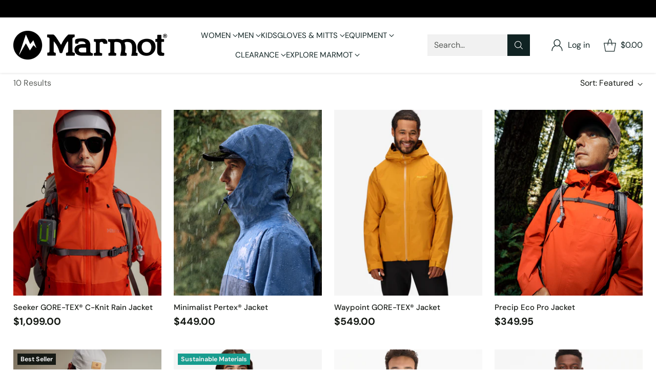

--- FILE ---
content_type: text/html; charset=utf-8
request_url: https://marmotau.com/collections/mens-waterproof-shells
body_size: 55166
content:
<!doctype html>

<!--
  ___                 ___           ___           ___
       /  /\                     /__/\         /  /\         /  /\
      /  /:/_                    \  \:\       /  /:/        /  /::\
     /  /:/ /\  ___     ___       \  \:\     /  /:/        /  /:/\:\
    /  /:/ /:/ /__/\   /  /\  ___  \  \:\   /  /:/  ___   /  /:/  \:\
   /__/:/ /:/  \  \:\ /  /:/ /__/\  \__\:\ /__/:/  /  /\ /__/:/ \__\:\
   \  \:\/:/    \  \:\  /:/  \  \:\ /  /:/ \  \:\ /  /:/ \  \:\ /  /:/
    \  \::/      \  \:\/:/    \  \:\  /:/   \  \:\  /:/   \  \:\  /:/
     \  \:\       \  \::/      \  \:\/:/     \  \:\/:/     \  \:\/:/
      \  \:\       \__\/        \  \::/       \  \::/       \  \::/
       \__\/                     \__\/         \__\/         \__\/

  --------------------------------------------------------------------
  #  Cornerstone v1.3.2
  #  Documentation: https://help.fluorescent.co/v/cornerstone
  #  Purchase: https://themes.shopify.com/themes/cornerstone/
  #  A product by Fluorescent: https://fluorescent.co/
  --------------------------------------------------------------------
-->

<html class="no-js" lang="en" style="--announcement-height: 1px;">
  <head>
    <meta charset="UTF-8">
    <meta http-equiv="X-UA-Compatible" content="IE=edge,chrome=1">
    <meta name="viewport" content="width=device-width,initial-scale=1">
    




  <meta name="description" content="Marmot produces Quality Mens Rain Jackets, technical Shell Jackets and Alpine gear. You can trust Marmot waterproof membranes to keep you dry, Gore-tex and Sale options available.">



    <link rel="canonical" href="https://marmotau.com/collections/mens-waterproof-shells">
    <link rel="preconnect" href="https://cdn.shopify.com" crossorigin><link rel="shortcut icon" href="//marmotau.com/cdn/shop/files/marmot_favicon.png?crop=center&height=32&v=1728253686&width=32" type="image/png"><title>Mens Waterproof Rain Jackets
&ndash; Marmot</title>

    





  
  




<meta property="og:url" content="https://marmotau.com/collections/mens-waterproof-shells">
<meta property="og:site_name" content="Marmot">
<meta property="og:type" content="website">
<meta property="og:title" content="Mens Waterproof Rain Jackets">
<meta property="og:description" content="Rain clouds have a tendency to move in when you least expect them—which is why it pays to be prepared. From packable rain jackets for fast and light climbs to GORE-TEX® rain jackets for insane bouts of wet weather, Marmot offers an epic selection of rain gear for men. If you&#39;ve layered up in some of our men&#39;s best sellers or a down jacket, you can rely on the protection of our weatherproof jackets to keep them dry. So next time you’re paddling against choppy currents or getting storm alerts the day you’re heading out for a weekend in the wild, don&#39;t think twice. There&#39;s no such thing as bad weather with our men&#39;s waterproof jackets and men&#39;s raincoats.
 ">
<meta property="og:image" content="http://marmotau.com/cdn/shop/collections/Marmot_NZ_Mens_Rainwear.png?v=1621474644">
<meta property="og:image:secure_url" content="https://marmotau.com/cdn/shop/collections/Marmot_NZ_Mens_Rainwear.png?v=1621474644">



<meta name="twitter:title" content="Mens Waterproof Rain Jackets">
<meta name="twitter:description" content="Rain clouds have a tendency to move in when you least expect them—which is why it pays to be prepared. From packable rain jackets for fast and light climbs to GORE-TEX® rain jackets for insane bouts of wet weather, Marmot offers an epic selection of rain gear for men. If you&#39;ve layered up in some of our men&#39;s best sellers or a down jacket, you can rely on the protection of our weatherproof jackets to keep them dry. So next time you’re paddling against choppy currents or getting storm alerts the day you’re heading out for a weekend in the wild, don&#39;t think twice. There&#39;s no such thing as bad weather with our men&#39;s waterproof jackets and men&#39;s raincoats.
 ">
<meta name="twitter:card" content="summary_large_image">
<meta name="twitter:image" content="https://marmotau.com/cdn/shop/collections/Marmot_NZ_Mens_Rainwear.png?v=1621474644">
<meta name="twitter:image:width" content="480">
<meta name="twitter:image:height" content="480">


    <script>
  console.log('Cornerstone v1.3.2 by Fluorescent');

  document.documentElement.className = document.documentElement.className.replace('no-js', '');

  if (window.matchMedia(`(prefers-reduced-motion: reduce)`) === true || window.matchMedia(`(prefers-reduced-motion: reduce)`).matches === true) {
    document.documentElement.classList.add('prefers-reduced-motion');
  } else {
    document.documentElement.classList.add('do-anim');
  }

  window.theme = {
    version: 'v1.3.2',
    themeName: 'Cornerstone',
    moneyFormat: "${{amount}}",
    coreData: {
      n: "Cornerstone",
      v: "v1.3.2",
    },
    strings: {
      name: "Marmot",
      accessibility: {
        play_video: "Play",
        pause_video: "Pause",
        range_lower: "Lower",
        range_upper: "Upper",
        carousel_select:  "Move carousel to slide {{ number }}"
      },
      product: {
        no_shipping_rates: "Shipping rate unavailable",
        country_placeholder: "Country\/Region",
        review: "Write a review"
      },
      products: {
        product: {
          unavailable: "Unavailable",
          unitPrice: "Unit price",
          unitPriceSeparator: "per",
          sku: "SKU"
        }
      },
      cart: {
        editCartNote: "Edit order notes",
        addCartNote: "Add order notes",
        quantityError: "You have the maximum number of this product in your cart"
      },
      pagination: {
        viewing: "You\u0026#39;re viewing {{ of }} of {{ total }}",
        products: "products",
        results: "results"
      }
    },
    routes: {
      root: "/",
      cart: {
        base: "/cart",
        add: "/cart/add",
        change: "/cart/change",
        update: "/cart/update",
        clear: "/cart/clear",
        // Manual routes until Shopify adds support
        shipping: "/cart/shipping_rates"
      },
      // Manual routes until Shopify adds support
      products: "/products",
      productRecommendations: "/recommendations/products",
      predictive_search_url: '/search/suggest',
      search_url: '/search'
    },
    icons: {
      chevron: "\u003cspan class=\"icon icon-chevron \" style=\"\"\u003e\n  \u003csvg viewBox=\"0 0 24 24\" fill=\"none\" xmlns=\"http:\/\/www.w3.org\/2000\/svg\"\u003e\u003cpath d=\"M1.875 7.438 12 17.563 22.125 7.438\" stroke=\"currentColor\" stroke-width=\"2\"\/\u003e\u003c\/svg\u003e\n\u003c\/span\u003e\n\n",
      close: "\u003cspan class=\"icon icon-close \" style=\"\"\u003e\n  \u003csvg viewBox=\"0 0 24 24\" fill=\"none\" xmlns=\"http:\/\/www.w3.org\/2000\/svg\"\u003e\u003cpath d=\"M2.66 1.34 2 .68.68 2l.66.66 1.32-1.32zm18.68 21.32.66.66L23.32 22l-.66-.66-1.32 1.32zm1.32-20 .66-.66L22 .68l-.66.66 1.32 1.32zM1.34 21.34.68 22 2 23.32l.66-.66-1.32-1.32zm0-18.68 10 10 1.32-1.32-10-10-1.32 1.32zm11.32 10 10-10-1.32-1.32-10 10 1.32 1.32zm-1.32-1.32-10 10 1.32 1.32 10-10-1.32-1.32zm0 1.32 10 10 1.32-1.32-10-10-1.32 1.32z\" fill=\"currentColor\"\/\u003e\u003c\/svg\u003e\n\u003c\/span\u003e\n\n",
      zoom: "\u003cspan class=\"icon icon-zoom \" style=\"\"\u003e\n  \u003csvg viewBox=\"0 0 24 24\" fill=\"none\" xmlns=\"http:\/\/www.w3.org\/2000\/svg\"\u003e\u003cpath d=\"M10.3,19.71c5.21,0,9.44-4.23,9.44-9.44S15.51,.83,10.3,.83,.86,5.05,.86,10.27s4.23,9.44,9.44,9.44Z\" fill=\"none\" stroke=\"currentColor\" stroke-linecap=\"round\" stroke-miterlimit=\"10\" stroke-width=\"1.63\"\/\u003e\n          \u003cpath d=\"M5.05,10.27H15.54\" fill=\"none\" stroke=\"currentColor\" stroke-miterlimit=\"10\" stroke-width=\"1.63\"\/\u003e\n          \u003cpath class=\"cross-up\" d=\"M10.3,5.02V15.51\" fill=\"none\" stroke=\"currentColor\" stroke-miterlimit=\"10\" stroke-width=\"1.63\"\/\u003e\n          \u003cpath d=\"M16.92,16.9l6.49,6.49\" fill=\"none\" stroke=\"currentColor\" stroke-miterlimit=\"10\" stroke-width=\"1.63\"\/\u003e\u003c\/svg\u003e\n\u003c\/span\u003e\n\n  \u003cspan class=\"zoom-icon__text zoom-in fs-body-75\"\u003eZoom in\u003c\/span\u003e\n  \u003cspan class=\"zoom-icon__text zoom-out fs-body-75\"\u003eZoom out\u003c\/span\u003e"
    }
  }

  window.theme.searchableFields = "product_type,title,variants.title,vendor";

  
</script>

    <style>
  @font-face {
  font-family: "DM Sans";
  font-weight: 500;
  font-style: normal;
  font-display: swap;
  src: url("//marmotau.com/cdn/fonts/dm_sans/dmsans_n5.8a0f1984c77eb7186ceb87c4da2173ff65eb012e.woff2") format("woff2"),
       url("//marmotau.com/cdn/fonts/dm_sans/dmsans_n5.9ad2e755a89e15b3d6c53259daad5fc9609888e6.woff") format("woff");
}

  @font-face {
  font-family: "DM Sans";
  font-weight: 500;
  font-style: normal;
  font-display: swap;
  src: url("//marmotau.com/cdn/fonts/dm_sans/dmsans_n5.8a0f1984c77eb7186ceb87c4da2173ff65eb012e.woff2") format("woff2"),
       url("//marmotau.com/cdn/fonts/dm_sans/dmsans_n5.9ad2e755a89e15b3d6c53259daad5fc9609888e6.woff") format("woff");
}

  @font-face {
  font-family: "DM Sans";
  font-weight: 800;
  font-style: normal;
  font-display: swap;
  src: url("//marmotau.com/cdn/fonts/dm_sans/dmsans_n8.9f553196c0ff5b7974586d2d89b9e478d4bc5e82.woff2") format("woff2"),
       url("//marmotau.com/cdn/fonts/dm_sans/dmsans_n8.ad7c872105784d933f0af62ff70a7c467eb80a37.woff") format("woff");
}

  @font-face {
  font-family: "DM Sans";
  font-weight: 200;
  font-style: normal;
  font-display: swap;
  src: url("//marmotau.com/cdn/fonts/dm_sans/dmsans_n2.62da6f76f63c8a7e03653d4230d72820e9fc419f.woff2") format("woff2"),
       url("//marmotau.com/cdn/fonts/dm_sans/dmsans_n2.2a86a7afa1597cb5b1eb57ace2371d15788a817a.woff") format("woff");
}

  @font-face {
  font-family: "DM Sans";
  font-weight: 400;
  font-style: normal;
  font-display: swap;
  src: url("//marmotau.com/cdn/fonts/dm_sans/dmsans_n4.ec80bd4dd7e1a334c969c265873491ae56018d72.woff2") format("woff2"),
       url("//marmotau.com/cdn/fonts/dm_sans/dmsans_n4.87bdd914d8a61247b911147ae68e754d695c58a6.woff") format("woff");
}

  @font-face {
  font-family: "DM Sans";
  font-weight: 700;
  font-style: normal;
  font-display: swap;
  src: url("//marmotau.com/cdn/fonts/dm_sans/dmsans_n7.97e21d81502002291ea1de8aefb79170c6946ce5.woff2") format("woff2"),
       url("//marmotau.com/cdn/fonts/dm_sans/dmsans_n7.af5c214f5116410ca1d53a2090665620e78e2e1b.woff") format("woff");
}

  @font-face {
  font-family: "DM Sans";
  font-weight: 400;
  font-style: italic;
  font-display: swap;
  src: url("//marmotau.com/cdn/fonts/dm_sans/dmsans_i4.b8fe05e69ee95d5a53155c346957d8cbf5081c1a.woff2") format("woff2"),
       url("//marmotau.com/cdn/fonts/dm_sans/dmsans_i4.403fe28ee2ea63e142575c0aa47684d65f8c23a0.woff") format("woff");
}

  @font-face {
  font-family: "DM Sans";
  font-weight: 700;
  font-style: italic;
  font-display: swap;
  src: url("//marmotau.com/cdn/fonts/dm_sans/dmsans_i7.52b57f7d7342eb7255084623d98ab83fd96e7f9b.woff2") format("woff2"),
       url("//marmotau.com/cdn/fonts/dm_sans/dmsans_i7.d5e14ef18a1d4a8ce78a4187580b4eb1759c2eda.woff") format("woff");
}


  :root {
    
    

    
    --color-text: #161a15;

  --color-text-alpha-90: rgba(22, 26, 21, 0.9);
  --color-text-alpha-80: rgba(22, 26, 21, 0.8);
  --color-text-alpha-70: rgba(22, 26, 21, 0.7);
  --color-text-alpha-60: rgba(22, 26, 21, 0.6);
  --color-text-alpha-50: rgba(22, 26, 21, 0.5);
  --color-text-alpha-40: rgba(22, 26, 21, 0.4);
  --color-text-alpha-30: rgba(22, 26, 21, 0.3);
  --color-text-alpha-25: rgba(22, 26, 21, 0.25);
  --color-text-alpha-20: rgba(22, 26, 21, 0.2);
  --color-text-alpha-10: rgba(22, 26, 21, 0.1);
  --color-text-alpha-05: rgba(22, 26, 21, 0.05);
--color-text-link: #d92632;
    --color-text-error: #D02F2E; 
    --color-text-success: #478947; 
    --color-background-success: rgba(71, 137, 71, 0.1); 
    --color-white: #FFFFFF;
    --color-black: #000000;

    --color-background: #ffffff;
    --color-background-alpha-80: rgba(255, 255, 255, 0.8);
    
    --color-background-semi-transparent-80: rgba(255, 255, 255, 0.8);
    --color-background-semi-transparent-90: rgba(255, 255, 255, 0.9);

    --color-background-transparent: rgba(255, 255, 255, 0);
    --color-border: #161a15;
    --color-border-meta: rgba(22, 26, 21, 0.6);
    --color-overlay: rgba(0, 0, 0, 0.8);

    --color-accent: #ffffff;
    --color-accent-contrasting: #161a15;

    --color-background-meta: #f7f7f7;
    --color-background-meta-alpha: rgba(247, 247, 247, 0.6);
    --color-background-darker-meta: #eaeaea;
    --color-background-darker-meta-alpha: rgba(234, 234, 234, 0.6);
    --color-background-placeholder: #eaeaea;
    --color-background-placeholder-lighter: #f2f2f2;
    --color-foreground-placeholder: rgba(22, 26, 21, 0.4);

    
    --color-button-primary-text: #FFFFFF;
    --color-button-primary-text-alpha-30: rgba(255, 255, 255, 0.3);
    --color-button-primary-background: #102323;
    --color-button-primary-background-alpha: rgba(16, 35, 35, 0.6);
    --color-button-primary-background-darken-5: #081212;
    --color-button-primary-background-hover: #1b3c3c;

    
    --color-button-secondary-text: #161a15;
    --color-button-secondary-text-alpha-30: rgba(22, 26, 21, 0.3);
    --color-button-secondary-background: #ffffff;
    --color-button-secondary-background-alpha: rgba(255, 255, 255, 0.6);
    --color-button-secondary-background-darken-5: #f2f2f2;
    --color-button-secondary-background-hover: #ededed;
    --color-border-button-secondary: #ffffff;

    
    --color-button-tertiary-text: var(--color-text);
    --color-button-tertiary-text-alpha-30: rgba(22, 26, 21, 0.3);
    --color-button-tertiary-text-disabled: var(--color-text-alpha-50);
    --color-button-tertiary-background: var(--color-background);
    --color-button-tertiary-background-darken-5: #f2f2f2;
    --color-border-button-tertiary: var(--color-text-alpha-40);
    --color-border-button-tertiary-hover: var(--color-text-alpha-80);
    --color-border-button-tertiary-disabled: var(--color-text-alpha-20);

    
    --color-background-button-fab: #ffffff;
    --color-foreground-button-fab: #161a15;
    --color-foreground-button-fab-alpha-05: rgba(22, 26, 21, 0.05);

    
    --divider-height: 1px;
    --divider-margin-top: 20px;
    --divider-margin-bottom: 20px;

    
    --color-border-input: rgba(68, 68, 68, 0.4);
    --color-text-input: #444444;
    --color-text-input-alpha-3: rgba(68, 68, 68, 0.03);
    --color-text-input-alpha-5: rgba(68, 68, 68, 0.05);
    --color-text-input-alpha-10: rgba(68, 68, 68, 0.1);
    --color-background-input: #f1f1f1;

    
      --color-border-input-popups-drawers: rgba(68, 68, 68, 0.4);
      --color-text-input-popups-drawers: #444444;
      --color-text-input-popups-drawers-alpha-5: rgba(68, 68, 68, 0.05);
      --color-text-input-popups-drawers-alpha-10: rgba(68, 68, 68, 0.1);
      --color-background-input-popups-drawers: #f1f1f1;
    

    
    --payment-terms-background-color: #f7f7f7;


    
    --color-background-sale-badge: #c31818;
    --color-text-sale-badge: #ffffff;
    --color-border-sale-badge: #c31818;
    --color-background-sold-badge: #ffffff;
    --color-text-sold-badge: #737373;
    --color-border-sold-badge: #ffffff;
    --color-background-new-badge: #161a15;
    --color-text-new-badge: #f1f1f1;
    --color-border-new-badge: #161a15;

    
    --color-text-header: #102323;
    --color-text-header-half-transparent: rgba(16, 35, 35, 0.5);
    --color-background-header: #ffffff;
    --color-background-header-transparent: rgba(255, 255, 255, 0);
    --color-shadow-header: rgba(0, 0, 0, 0.15);
    --color-background-cart-dot: #161a15;
    --color-text-cart-dot: #fafafa;
    --color-background-search-field: #f1f1f1;
    --color-border-search-field: #f1f1f1;
    --color-text-search-field: #161a15;


    
    --color-text-main-menu: #161a15;
    --color-background-main-menu: #ffffff;


    
    --color-background-footer: #edeae3;
    --color-text-footer: #102323;
    --color-text-footer-subdued: rgba(16, 35, 35, 0.7);


    
    --color-products-sale-price: #d92632;
    --color-products-sale-price-alpha-05: rgba(217, 38, 50, 0.05);
    --color-products-rating-star: #161a15;

    
    --color-products-stock-good: #448421;
    --color-products-stock-medium: #bf5c30;
    --color-products-stock-bad: #737373;

    
    --color-free-shipping-bar-below-full: #737373;
    --color-free-shipping-bar-full: #161a15;

    
    --color-text-popups-drawers: #333333;
    --color-text-popups-drawers-alpha-03: rgba(51, 51, 51, 0.03);
    --color-text-popups-drawers-alpha-05: rgba(51, 51, 51, 0.05);
    --color-text-popups-drawers-alpha-10: rgba(51, 51, 51, 0.1);
    --color-text-popups-drawers-alpha-20: rgba(51, 51, 51, 0.2);
    --color-text-popups-drawers-alpha-30: rgba(51, 51, 51, 0.3);
    --color-text-popups-drawers-alpha-60: rgba(51, 51, 51, 0.6);
    --color-text-popups-drawers-alpha-80: rgba(51, 51, 51, 0.8);
    --color-text-popups-drawers-no-transparency-alpha-10: #ebebeb;
    --color-sale-price-popups-drawers: #e20814;
    --color-sale-price-popups-drawers-alpha-05: rgba(226, 8, 20, 0.05);
    --color-links-popups-drawers: #161a15;
    --color-background-popups-drawers: #ffffff;
    --color-background-popups-drawers-alpha-0: rgba(255, 255, 255, 0);
    --color-background-popups-drawers-alt: #edeae3;
    --color-border-popups-drawers: rgba(51, 51, 51, 0.15);
    --color-border-popups-drawers-alt: #d9d3c4;

    

    

    
    --font-logo: "DM Sans", sans-serif;
    --font-logo-weight: 500;
    --font-logo-style: normal;
    
    --logo-letter-spacing: 0.015em;

    --logo-font-size: 
clamp(1.5rem, 1.25rem + 0.8333vw, 1.875rem)
;

    
    --line-height-heading: 1.15;
    --line-height-subheading: 1.30;
    --font-heading: "DM Sans", sans-serif;
    --font-heading-weight: 500;
    --font-heading-bold-weight: 800;
    --font-heading-style: normal;
    --font-heading-base-size: 40px;
    

    

    --font-size-heading-display-1: 
clamp(2.625rem, 1.875rem + 2.5vw, 3.75rem)
;
    --font-size-heading-display-2: 
clamp(2.3328rem, 1.6663rem + 2.2216vw, 3.3325rem)
;
    --font-size-heading-display-3: 
clamp(2.0416rem, 1.4583rem + 1.9442vw, 2.9165rem)
;
    --font-size-heading-1-base: 
clamp(1.75rem, 1.25rem + 1.6667vw, 2.5rem)
;
    --font-size-heading-2-base: 
clamp(1.5313rem, 1.0938rem + 1.4582vw, 2.1875rem)
;
    --font-size-heading-3-base: 
clamp(1.3563rem, 0.9688rem + 1.2916vw, 1.9375rem)
;
    --font-size-heading-4-base: 
clamp(1.1375rem, 0.8125rem + 1.0833vw, 1.625rem)
;
    --font-size-heading-5-base: 
clamp(0.9625rem, 0.6875rem + 0.9167vw, 1.375rem)
;
    --font-size-heading-6-base: 
clamp(0.875rem, 0.625rem + 0.8333vw, 1.25rem)
;

    
    --line-height-body: 1.5;
    --font-body: "DM Sans", sans-serif;
    --font-body-weight: 400;
    --font-body-style: normal;
    --font-body-italic: italic;
    --font-body-bold-weight: 700;
    --font-body-base-size: 16px;

    

    --font-size-body-400: 
clamp(1.4994rem, 1.3883rem + 0.3702vw, 1.666rem)
;
    --font-size-body-350: 
clamp(1.3995rem, 1.2958rem + 0.3456vw, 1.555rem)
;
    --font-size-body-300: 
clamp(1.2996rem, 1.2033rem + 0.3209vw, 1.444rem)
;
    --font-size-body-250: 
clamp(1.1997rem, 1.1108rem + 0.2962vw, 1.333rem)
;
    --font-size-body-200: 
clamp(1.0998rem, 1.0183rem + 0.2716vw, 1.222rem)
;
    --font-size-body-150: 
clamp(0.9999rem, 0.9258rem + 0.2469vw, 1.111rem)
;
    --font-size-body-100: 
clamp(0.9rem, 0.8333rem + 0.2222vw, 1.0rem)
;
    --font-size-body-75: 
clamp(0.7992rem, 0.74rem + 0.1973vw, 0.888rem)
;
    --font-size-body-60: 
clamp(0.8222rem, 0.8222rem + 0.0vw, 0.8222rem)
;
    --font-size-body-50: 
clamp(0.777rem, 0.777rem + 0.0vw, 0.777rem)
;
    --font-size-body-25: 
clamp(0.722rem, 0.722rem + 0.0vw, 0.722rem)
;
    --font-size-body-20: 
clamp(0.666rem, 0.666rem + 0.0vw, 0.666rem)
;

    

    --font-size-navigation-base: 15px;

    
    
      --font-navigation: var(--font-body);

      --font-weight-navigation: var(--font-body-weight);
    

    

    

    --line-height-button: 1.4;

    
    
      --font-size-button: var(--font-size-body-100);
      --font-size-button-small: var(--font-size-body-75);
      --font-size-button-x-small: var(--font-size-body-75);
    

    
    --font-weight-text-button: var(--font-body-weight);

    
      --font-button: var(--font-heading);

      
      
        --font-weight-button: 500;;
      
    

    
    

    

    
    
      --font-product-listing-title: var(--font-heading);
    

    
    
      --font-size-product-listing-title: 
clamp(0.8438rem, 0.7813rem + 0.2082vw, 0.9375rem)
;
    

    

    
    
      --font-product-badge: var(--font-body);

      
      
        --font-weight-badge: var(--font-body-bold-weight);
      
    

    
    
      --font-product-badge-text-transform: none;
      --font-size-product-badge: var(--font-size-body-50);
    

    
    
      --font-product-price: var(--font-body);

      
      
        --font-weight-product-price: var(--font-body-bold-weight);
      
    
  }

  
  @supports not (font-size: clamp(10px, 3.3vw, 20px)) {
    :root {
      --logo-font-size: 
1.6875rem
;

      --font-size-heading-display-1: 
3.1875rem
;
      --font-size-heading-display-2: 
2.8326rem
;
      --font-size-heading-display-3: 
2.479rem
;
      --font-size-heading-1-base: 
2.125rem
;
      --font-size-heading-2-base: 
1.8594rem
;
      --font-size-heading-3-base: 
1.6469rem
;
      --font-size-heading-4-base: 
1.3813rem
;
      --font-size-heading-5-base: 
1.1688rem
;
      --font-size-heading-6-base: 
1.0625rem
;

      --font-size-body-400: 
1.5827rem
;
      --font-size-body-350: 
1.4773rem
;
      --font-size-body-300: 
1.3718rem
;
      --font-size-body-250: 
1.2664rem
;
      --font-size-body-200: 
1.1609rem
;
      --font-size-body-150: 
1.0555rem
;
      --font-size-body-100: 
0.95rem
;
      --font-size-body-75: 
0.8436rem
;
      --font-size-body-60: 
0.8222rem
;
      --font-size-body-50: 
0.777rem
;
      --font-size-body-25: 
0.722rem
;
      --font-size-body-20: 
0.666rem
;

    

    
      --font-size-product-listing-title: 
0.8906rem
;
    
    }
  }

  
  .product-badge[data-handle="footprint-included"] .product-badge__inner{color: #f1f1f1; background-color: #104162; border-color: #104162;}.product-badge[data-handle="sustainable-materials"] .product-badge__inner{color: #f1f1f1; background-color: #189d8f; border-color: #189d8f;}.product-badge[data-handle="best-seller"] .product-badge__inner{color: #f1f1f1; background-color: #161a15; border-color: #161a15;}.product-badge[data-handle="down-fill"] .product-badge__inner{color: #f1f1f1; background-color: #0d4d78; border-color: #0d4d78;}</style>

    <script>
  flu = window.flu || {};
  flu.chunks = {
    photoswipe: "//marmotau.com/cdn/shop/t/28/assets/photoswipe-chunk.js?v=17330699505520629161726028427",
    nouislider: "//marmotau.com/cdn/shop/t/28/assets/nouislider-chunk.js?v=131351027671466727271726028427",
    polyfillInert: "//marmotau.com/cdn/shop/t/28/assets/polyfill-inert-chunk.js?v=9775187524458939151726028427",
    polyfillResizeObserver: "//marmotau.com/cdn/shop/t/28/assets/polyfill-resize-observer-chunk.js?v=49253094118087005231726028427",
  };
</script>





  <script type="module" src="//marmotau.com/cdn/shop/t/28/assets/theme.min.js?v=80643862337714081951728681134"></script>










<meta name="viewport" content="width=device-width,initial-scale=1">
<script defer>
  var defineVH = function () {
    document.documentElement.style.setProperty('--vh', window.innerHeight * 0.01 + 'px');
  };
  window.addEventListener('resize', defineVH);
  window.addEventListener('orientationchange', defineVH);
  defineVH();
</script>

<link href="//marmotau.com/cdn/shop/t/28/assets/theme.css?v=108183108126282056891728681133" rel="stylesheet" type="text/css" media="all" />



<script>window.performance && window.performance.mark && window.performance.mark('shopify.content_for_header.start');</script><meta name="google-site-verification" content="Ky4nSZ__Yfo9uRHPzKu-mXAsZMw9eGL6dCPbClFLJhU">
<meta id="shopify-digital-wallet" name="shopify-digital-wallet" content="/25079080/digital_wallets/dialog">
<meta name="shopify-checkout-api-token" content="5894ba8f1c8360bf19288d0894e517c4">
<link rel="alternate" type="application/atom+xml" title="Feed" href="/collections/mens-waterproof-shells.atom" />
<link rel="alternate" hreflang="x-default" href="https://marmot.co.nz/collections/mens-waterproof-shells">
<link rel="alternate" hreflang="en" href="https://marmot.co.nz/collections/mens-waterproof-shells">
<link rel="alternate" hreflang="en-AU" href="https://marmotau.com/collections/mens-waterproof-shells">
<link rel="alternate" type="application/json+oembed" href="https://marmotau.com/collections/mens-waterproof-shells.oembed">
<script async="async" src="/checkouts/internal/preloads.js?locale=en-AU"></script>
<link rel="preconnect" href="https://shop.app" crossorigin="anonymous">
<script async="async" src="https://shop.app/checkouts/internal/preloads.js?locale=en-AU&shop_id=25079080" crossorigin="anonymous"></script>
<script id="shopify-features" type="application/json">{"accessToken":"5894ba8f1c8360bf19288d0894e517c4","betas":["rich-media-storefront-analytics"],"domain":"marmotau.com","predictiveSearch":true,"shopId":25079080,"locale":"en"}</script>
<script>var Shopify = Shopify || {};
Shopify.shop = "marmot-nz.myshopify.com";
Shopify.locale = "en";
Shopify.currency = {"active":"AUD","rate":"0.88193994"};
Shopify.country = "AU";
Shopify.theme = {"name":"Marmot AUNZ 25","id":130884665427,"schema_name":"Cornerstone","schema_version":"1.3.2","theme_store_id":2348,"role":"main"};
Shopify.theme.handle = "null";
Shopify.theme.style = {"id":null,"handle":null};
Shopify.cdnHost = "marmotau.com/cdn";
Shopify.routes = Shopify.routes || {};
Shopify.routes.root = "/";</script>
<script type="module">!function(o){(o.Shopify=o.Shopify||{}).modules=!0}(window);</script>
<script>!function(o){function n(){var o=[];function n(){o.push(Array.prototype.slice.apply(arguments))}return n.q=o,n}var t=o.Shopify=o.Shopify||{};t.loadFeatures=n(),t.autoloadFeatures=n()}(window);</script>
<script>
  window.ShopifyPay = window.ShopifyPay || {};
  window.ShopifyPay.apiHost = "shop.app\/pay";
  window.ShopifyPay.redirectState = null;
</script>
<script id="shop-js-analytics" type="application/json">{"pageType":"collection"}</script>
<script defer="defer" async type="module" src="//marmotau.com/cdn/shopifycloud/shop-js/modules/v2/client.init-shop-cart-sync_BN7fPSNr.en.esm.js"></script>
<script defer="defer" async type="module" src="//marmotau.com/cdn/shopifycloud/shop-js/modules/v2/chunk.common_Cbph3Kss.esm.js"></script>
<script defer="defer" async type="module" src="//marmotau.com/cdn/shopifycloud/shop-js/modules/v2/chunk.modal_DKumMAJ1.esm.js"></script>
<script type="module">
  await import("//marmotau.com/cdn/shopifycloud/shop-js/modules/v2/client.init-shop-cart-sync_BN7fPSNr.en.esm.js");
await import("//marmotau.com/cdn/shopifycloud/shop-js/modules/v2/chunk.common_Cbph3Kss.esm.js");
await import("//marmotau.com/cdn/shopifycloud/shop-js/modules/v2/chunk.modal_DKumMAJ1.esm.js");

  window.Shopify.SignInWithShop?.initShopCartSync?.({"fedCMEnabled":true,"windoidEnabled":true});

</script>
<script>
  window.Shopify = window.Shopify || {};
  if (!window.Shopify.featureAssets) window.Shopify.featureAssets = {};
  window.Shopify.featureAssets['shop-js'] = {"shop-cart-sync":["modules/v2/client.shop-cart-sync_CJVUk8Jm.en.esm.js","modules/v2/chunk.common_Cbph3Kss.esm.js","modules/v2/chunk.modal_DKumMAJ1.esm.js"],"init-fed-cm":["modules/v2/client.init-fed-cm_7Fvt41F4.en.esm.js","modules/v2/chunk.common_Cbph3Kss.esm.js","modules/v2/chunk.modal_DKumMAJ1.esm.js"],"init-shop-email-lookup-coordinator":["modules/v2/client.init-shop-email-lookup-coordinator_Cc088_bR.en.esm.js","modules/v2/chunk.common_Cbph3Kss.esm.js","modules/v2/chunk.modal_DKumMAJ1.esm.js"],"init-windoid":["modules/v2/client.init-windoid_hPopwJRj.en.esm.js","modules/v2/chunk.common_Cbph3Kss.esm.js","modules/v2/chunk.modal_DKumMAJ1.esm.js"],"shop-button":["modules/v2/client.shop-button_B0jaPSNF.en.esm.js","modules/v2/chunk.common_Cbph3Kss.esm.js","modules/v2/chunk.modal_DKumMAJ1.esm.js"],"shop-cash-offers":["modules/v2/client.shop-cash-offers_DPIskqss.en.esm.js","modules/v2/chunk.common_Cbph3Kss.esm.js","modules/v2/chunk.modal_DKumMAJ1.esm.js"],"shop-toast-manager":["modules/v2/client.shop-toast-manager_CK7RT69O.en.esm.js","modules/v2/chunk.common_Cbph3Kss.esm.js","modules/v2/chunk.modal_DKumMAJ1.esm.js"],"init-shop-cart-sync":["modules/v2/client.init-shop-cart-sync_BN7fPSNr.en.esm.js","modules/v2/chunk.common_Cbph3Kss.esm.js","modules/v2/chunk.modal_DKumMAJ1.esm.js"],"init-customer-accounts-sign-up":["modules/v2/client.init-customer-accounts-sign-up_CfPf4CXf.en.esm.js","modules/v2/client.shop-login-button_DeIztwXF.en.esm.js","modules/v2/chunk.common_Cbph3Kss.esm.js","modules/v2/chunk.modal_DKumMAJ1.esm.js"],"pay-button":["modules/v2/client.pay-button_CgIwFSYN.en.esm.js","modules/v2/chunk.common_Cbph3Kss.esm.js","modules/v2/chunk.modal_DKumMAJ1.esm.js"],"init-customer-accounts":["modules/v2/client.init-customer-accounts_DQ3x16JI.en.esm.js","modules/v2/client.shop-login-button_DeIztwXF.en.esm.js","modules/v2/chunk.common_Cbph3Kss.esm.js","modules/v2/chunk.modal_DKumMAJ1.esm.js"],"avatar":["modules/v2/client.avatar_BTnouDA3.en.esm.js"],"init-shop-for-new-customer-accounts":["modules/v2/client.init-shop-for-new-customer-accounts_CsZy_esa.en.esm.js","modules/v2/client.shop-login-button_DeIztwXF.en.esm.js","modules/v2/chunk.common_Cbph3Kss.esm.js","modules/v2/chunk.modal_DKumMAJ1.esm.js"],"shop-follow-button":["modules/v2/client.shop-follow-button_BRMJjgGd.en.esm.js","modules/v2/chunk.common_Cbph3Kss.esm.js","modules/v2/chunk.modal_DKumMAJ1.esm.js"],"checkout-modal":["modules/v2/client.checkout-modal_B9Drz_yf.en.esm.js","modules/v2/chunk.common_Cbph3Kss.esm.js","modules/v2/chunk.modal_DKumMAJ1.esm.js"],"shop-login-button":["modules/v2/client.shop-login-button_DeIztwXF.en.esm.js","modules/v2/chunk.common_Cbph3Kss.esm.js","modules/v2/chunk.modal_DKumMAJ1.esm.js"],"lead-capture":["modules/v2/client.lead-capture_DXYzFM3R.en.esm.js","modules/v2/chunk.common_Cbph3Kss.esm.js","modules/v2/chunk.modal_DKumMAJ1.esm.js"],"shop-login":["modules/v2/client.shop-login_CA5pJqmO.en.esm.js","modules/v2/chunk.common_Cbph3Kss.esm.js","modules/v2/chunk.modal_DKumMAJ1.esm.js"],"payment-terms":["modules/v2/client.payment-terms_BxzfvcZJ.en.esm.js","modules/v2/chunk.common_Cbph3Kss.esm.js","modules/v2/chunk.modal_DKumMAJ1.esm.js"]};
</script>
<script>(function() {
  var isLoaded = false;
  function asyncLoad() {
    if (isLoaded) return;
    isLoaded = true;
    var urls = ["https:\/\/chimpstatic.com\/mcjs-connected\/js\/users\/88bcebea83ca570a7b84c68d6\/3e29482679da0dbcaa6f6a5bf.js?shop=marmot-nz.myshopify.com","https:\/\/embed.tawk.to\/widget-script\/60e7930cd6e7610a49aa5b02\/1fa49cqi8.js?shop=marmot-nz.myshopify.com","https:\/\/cdn.popt.in\/pixel.js?id=099b421d6084b\u0026shop=marmot-nz.myshopify.com","https:\/\/cloudsearch-1f874.kxcdn.com\/shopify.js?widgetDisabled=1\u0026shop=marmot-nz.myshopify.com","https:\/\/zubrcommerce.s3-us-west-2.amazonaws.com\/variable-products\/variable-loader.js?shop=marmot-nz.myshopify.com","https:\/\/admin.revenuehunt.com\/embed.js?shop=marmot-nz.myshopify.com"];
    for (var i = 0; i < urls.length; i++) {
      var s = document.createElement('script');
      s.type = 'text/javascript';
      s.async = true;
      s.src = urls[i];
      var x = document.getElementsByTagName('script')[0];
      x.parentNode.insertBefore(s, x);
    }
  };
  if(window.attachEvent) {
    window.attachEvent('onload', asyncLoad);
  } else {
    window.addEventListener('load', asyncLoad, false);
  }
})();</script>
<script id="__st">var __st={"a":25079080,"offset":46800,"reqid":"1e1335c3-dfc0-4eff-abef-5674b98d6a7f-1769817035","pageurl":"marmotau.com\/collections\/mens-waterproof-shells","u":"fa12b569f091","p":"collection","rtyp":"collection","rid":22957096992};</script>
<script>window.ShopifyPaypalV4VisibilityTracking = true;</script>
<script id="captcha-bootstrap">!function(){'use strict';const t='contact',e='account',n='new_comment',o=[[t,t],['blogs',n],['comments',n],[t,'customer']],c=[[e,'customer_login'],[e,'guest_login'],[e,'recover_customer_password'],[e,'create_customer']],r=t=>t.map((([t,e])=>`form[action*='/${t}']:not([data-nocaptcha='true']) input[name='form_type'][value='${e}']`)).join(','),a=t=>()=>t?[...document.querySelectorAll(t)].map((t=>t.form)):[];function s(){const t=[...o],e=r(t);return a(e)}const i='password',u='form_key',d=['recaptcha-v3-token','g-recaptcha-response','h-captcha-response',i],f=()=>{try{return window.sessionStorage}catch{return}},m='__shopify_v',_=t=>t.elements[u];function p(t,e,n=!1){try{const o=window.sessionStorage,c=JSON.parse(o.getItem(e)),{data:r}=function(t){const{data:e,action:n}=t;return t[m]||n?{data:e,action:n}:{data:t,action:n}}(c);for(const[e,n]of Object.entries(r))t.elements[e]&&(t.elements[e].value=n);n&&o.removeItem(e)}catch(o){console.error('form repopulation failed',{error:o})}}const l='form_type',E='cptcha';function T(t){t.dataset[E]=!0}const w=window,h=w.document,L='Shopify',v='ce_forms',y='captcha';let A=!1;((t,e)=>{const n=(g='f06e6c50-85a8-45c8-87d0-21a2b65856fe',I='https://cdn.shopify.com/shopifycloud/storefront-forms-hcaptcha/ce_storefront_forms_captcha_hcaptcha.v1.5.2.iife.js',D={infoText:'Protected by hCaptcha',privacyText:'Privacy',termsText:'Terms'},(t,e,n)=>{const o=w[L][v],c=o.bindForm;if(c)return c(t,g,e,D).then(n);var r;o.q.push([[t,g,e,D],n]),r=I,A||(h.body.append(Object.assign(h.createElement('script'),{id:'captcha-provider',async:!0,src:r})),A=!0)});var g,I,D;w[L]=w[L]||{},w[L][v]=w[L][v]||{},w[L][v].q=[],w[L][y]=w[L][y]||{},w[L][y].protect=function(t,e){n(t,void 0,e),T(t)},Object.freeze(w[L][y]),function(t,e,n,w,h,L){const[v,y,A,g]=function(t,e,n){const i=e?o:[],u=t?c:[],d=[...i,...u],f=r(d),m=r(i),_=r(d.filter((([t,e])=>n.includes(e))));return[a(f),a(m),a(_),s()]}(w,h,L),I=t=>{const e=t.target;return e instanceof HTMLFormElement?e:e&&e.form},D=t=>v().includes(t);t.addEventListener('submit',(t=>{const e=I(t);if(!e)return;const n=D(e)&&!e.dataset.hcaptchaBound&&!e.dataset.recaptchaBound,o=_(e),c=g().includes(e)&&(!o||!o.value);(n||c)&&t.preventDefault(),c&&!n&&(function(t){try{if(!f())return;!function(t){const e=f();if(!e)return;const n=_(t);if(!n)return;const o=n.value;o&&e.removeItem(o)}(t);const e=Array.from(Array(32),(()=>Math.random().toString(36)[2])).join('');!function(t,e){_(t)||t.append(Object.assign(document.createElement('input'),{type:'hidden',name:u})),t.elements[u].value=e}(t,e),function(t,e){const n=f();if(!n)return;const o=[...t.querySelectorAll(`input[type='${i}']`)].map((({name:t})=>t)),c=[...d,...o],r={};for(const[a,s]of new FormData(t).entries())c.includes(a)||(r[a]=s);n.setItem(e,JSON.stringify({[m]:1,action:t.action,data:r}))}(t,e)}catch(e){console.error('failed to persist form',e)}}(e),e.submit())}));const S=(t,e)=>{t&&!t.dataset[E]&&(n(t,e.some((e=>e===t))),T(t))};for(const o of['focusin','change'])t.addEventListener(o,(t=>{const e=I(t);D(e)&&S(e,y())}));const B=e.get('form_key'),M=e.get(l),P=B&&M;t.addEventListener('DOMContentLoaded',(()=>{const t=y();if(P)for(const e of t)e.elements[l].value===M&&p(e,B);[...new Set([...A(),...v().filter((t=>'true'===t.dataset.shopifyCaptcha))])].forEach((e=>S(e,t)))}))}(h,new URLSearchParams(w.location.search),n,t,e,['guest_login'])})(!0,!0)}();</script>
<script integrity="sha256-4kQ18oKyAcykRKYeNunJcIwy7WH5gtpwJnB7kiuLZ1E=" data-source-attribution="shopify.loadfeatures" defer="defer" src="//marmotau.com/cdn/shopifycloud/storefront/assets/storefront/load_feature-a0a9edcb.js" crossorigin="anonymous"></script>
<script crossorigin="anonymous" defer="defer" src="//marmotau.com/cdn/shopifycloud/storefront/assets/shopify_pay/storefront-65b4c6d7.js?v=20250812"></script>
<script data-source-attribution="shopify.dynamic_checkout.dynamic.init">var Shopify=Shopify||{};Shopify.PaymentButton=Shopify.PaymentButton||{isStorefrontPortableWallets:!0,init:function(){window.Shopify.PaymentButton.init=function(){};var t=document.createElement("script");t.src="https://marmotau.com/cdn/shopifycloud/portable-wallets/latest/portable-wallets.en.js",t.type="module",document.head.appendChild(t)}};
</script>
<script data-source-attribution="shopify.dynamic_checkout.buyer_consent">
  function portableWalletsHideBuyerConsent(e){var t=document.getElementById("shopify-buyer-consent"),n=document.getElementById("shopify-subscription-policy-button");t&&n&&(t.classList.add("hidden"),t.setAttribute("aria-hidden","true"),n.removeEventListener("click",e))}function portableWalletsShowBuyerConsent(e){var t=document.getElementById("shopify-buyer-consent"),n=document.getElementById("shopify-subscription-policy-button");t&&n&&(t.classList.remove("hidden"),t.removeAttribute("aria-hidden"),n.addEventListener("click",e))}window.Shopify?.PaymentButton&&(window.Shopify.PaymentButton.hideBuyerConsent=portableWalletsHideBuyerConsent,window.Shopify.PaymentButton.showBuyerConsent=portableWalletsShowBuyerConsent);
</script>
<script data-source-attribution="shopify.dynamic_checkout.cart.bootstrap">document.addEventListener("DOMContentLoaded",(function(){function t(){return document.querySelector("shopify-accelerated-checkout-cart, shopify-accelerated-checkout")}if(t())Shopify.PaymentButton.init();else{new MutationObserver((function(e,n){t()&&(Shopify.PaymentButton.init(),n.disconnect())})).observe(document.body,{childList:!0,subtree:!0})}}));
</script>
<link id="shopify-accelerated-checkout-styles" rel="stylesheet" media="screen" href="https://marmotau.com/cdn/shopifycloud/portable-wallets/latest/accelerated-checkout-backwards-compat.css" crossorigin="anonymous">
<style id="shopify-accelerated-checkout-cart">
        #shopify-buyer-consent {
  margin-top: 1em;
  display: inline-block;
  width: 100%;
}

#shopify-buyer-consent.hidden {
  display: none;
}

#shopify-subscription-policy-button {
  background: none;
  border: none;
  padding: 0;
  text-decoration: underline;
  font-size: inherit;
  cursor: pointer;
}

#shopify-subscription-policy-button::before {
  box-shadow: none;
}

      </style>

<script>window.performance && window.performance.mark && window.performance.mark('shopify.content_for_header.end');</script>
  

<!-- BEGIN app block: shopify://apps/instafeed/blocks/head-block/c447db20-095d-4a10-9725-b5977662c9d5 --><link rel="preconnect" href="https://cdn.nfcube.com/">
<link rel="preconnect" href="https://scontent.cdninstagram.com/">


  <script>
    document.addEventListener('DOMContentLoaded', function () {
      let instafeedScript = document.createElement('script');

      
        instafeedScript.src = 'https://storage.nfcube.com/instafeed-7072b91c2490f98100af17b85ba06089.js';
      

      document.body.appendChild(instafeedScript);
    });
  </script>





<!-- END app block --><!-- BEGIN app block: shopify://apps/pagefly-page-builder/blocks/app-embed/83e179f7-59a0-4589-8c66-c0dddf959200 -->

<!-- BEGIN app snippet: pagefly-cro-ab-testing-main -->







<script>
  ;(function () {
    const url = new URL(window.location)
    const viewParam = url.searchParams.get('view')
    if (viewParam && viewParam.includes('variant-pf-')) {
      url.searchParams.set('pf_v', viewParam)
      url.searchParams.delete('view')
      window.history.replaceState({}, '', url)
    }
  })()
</script>



<script type='module'>
  
  window.PAGEFLY_CRO = window.PAGEFLY_CRO || {}

  window.PAGEFLY_CRO['data_debug'] = {
    original_template_suffix: "all_collections",
    allow_ab_test: false,
    ab_test_start_time: 0,
    ab_test_end_time: 0,
    today_date_time: 1769817035000,
  }
  window.PAGEFLY_CRO['GA4'] = { enabled: false}
</script>

<!-- END app snippet -->








  <script src='https://cdn.shopify.com/extensions/019bf883-1122-7445-9dca-5d60e681c2c8/pagefly-page-builder-216/assets/pagefly-helper.js' defer='defer'></script>

  <script src='https://cdn.shopify.com/extensions/019bf883-1122-7445-9dca-5d60e681c2c8/pagefly-page-builder-216/assets/pagefly-general-helper.js' defer='defer'></script>

  <script src='https://cdn.shopify.com/extensions/019bf883-1122-7445-9dca-5d60e681c2c8/pagefly-page-builder-216/assets/pagefly-snap-slider.js' defer='defer'></script>

  <script src='https://cdn.shopify.com/extensions/019bf883-1122-7445-9dca-5d60e681c2c8/pagefly-page-builder-216/assets/pagefly-slideshow-v3.js' defer='defer'></script>

  <script src='https://cdn.shopify.com/extensions/019bf883-1122-7445-9dca-5d60e681c2c8/pagefly-page-builder-216/assets/pagefly-slideshow-v4.js' defer='defer'></script>

  <script src='https://cdn.shopify.com/extensions/019bf883-1122-7445-9dca-5d60e681c2c8/pagefly-page-builder-216/assets/pagefly-glider.js' defer='defer'></script>

  <script src='https://cdn.shopify.com/extensions/019bf883-1122-7445-9dca-5d60e681c2c8/pagefly-page-builder-216/assets/pagefly-slideshow-v1-v2.js' defer='defer'></script>

  <script src='https://cdn.shopify.com/extensions/019bf883-1122-7445-9dca-5d60e681c2c8/pagefly-page-builder-216/assets/pagefly-product-media.js' defer='defer'></script>

  <script src='https://cdn.shopify.com/extensions/019bf883-1122-7445-9dca-5d60e681c2c8/pagefly-page-builder-216/assets/pagefly-product.js' defer='defer'></script>


<script id='pagefly-helper-data' type='application/json'>
  {
    "page_optimization": {
      "assets_prefetching": false
    },
    "elements_asset_mapper": {
      "Accordion": "https://cdn.shopify.com/extensions/019bf883-1122-7445-9dca-5d60e681c2c8/pagefly-page-builder-216/assets/pagefly-accordion.js",
      "Accordion3": "https://cdn.shopify.com/extensions/019bf883-1122-7445-9dca-5d60e681c2c8/pagefly-page-builder-216/assets/pagefly-accordion3.js",
      "CountDown": "https://cdn.shopify.com/extensions/019bf883-1122-7445-9dca-5d60e681c2c8/pagefly-page-builder-216/assets/pagefly-countdown.js",
      "GMap1": "https://cdn.shopify.com/extensions/019bf883-1122-7445-9dca-5d60e681c2c8/pagefly-page-builder-216/assets/pagefly-gmap.js",
      "GMap2": "https://cdn.shopify.com/extensions/019bf883-1122-7445-9dca-5d60e681c2c8/pagefly-page-builder-216/assets/pagefly-gmap.js",
      "GMapBasicV2": "https://cdn.shopify.com/extensions/019bf883-1122-7445-9dca-5d60e681c2c8/pagefly-page-builder-216/assets/pagefly-gmap.js",
      "GMapAdvancedV2": "https://cdn.shopify.com/extensions/019bf883-1122-7445-9dca-5d60e681c2c8/pagefly-page-builder-216/assets/pagefly-gmap.js",
      "HTML.Video": "https://cdn.shopify.com/extensions/019bf883-1122-7445-9dca-5d60e681c2c8/pagefly-page-builder-216/assets/pagefly-htmlvideo.js",
      "HTML.Video2": "https://cdn.shopify.com/extensions/019bf883-1122-7445-9dca-5d60e681c2c8/pagefly-page-builder-216/assets/pagefly-htmlvideo2.js",
      "HTML.Video3": "https://cdn.shopify.com/extensions/019bf883-1122-7445-9dca-5d60e681c2c8/pagefly-page-builder-216/assets/pagefly-htmlvideo2.js",
      "BackgroundVideo": "https://cdn.shopify.com/extensions/019bf883-1122-7445-9dca-5d60e681c2c8/pagefly-page-builder-216/assets/pagefly-htmlvideo2.js",
      "Instagram": "https://cdn.shopify.com/extensions/019bf883-1122-7445-9dca-5d60e681c2c8/pagefly-page-builder-216/assets/pagefly-instagram.js",
      "Instagram2": "https://cdn.shopify.com/extensions/019bf883-1122-7445-9dca-5d60e681c2c8/pagefly-page-builder-216/assets/pagefly-instagram.js",
      "Insta3": "https://cdn.shopify.com/extensions/019bf883-1122-7445-9dca-5d60e681c2c8/pagefly-page-builder-216/assets/pagefly-instagram3.js",
      "Tabs": "https://cdn.shopify.com/extensions/019bf883-1122-7445-9dca-5d60e681c2c8/pagefly-page-builder-216/assets/pagefly-tab.js",
      "Tabs3": "https://cdn.shopify.com/extensions/019bf883-1122-7445-9dca-5d60e681c2c8/pagefly-page-builder-216/assets/pagefly-tab3.js",
      "ProductBox": "https://cdn.shopify.com/extensions/019bf883-1122-7445-9dca-5d60e681c2c8/pagefly-page-builder-216/assets/pagefly-cart.js",
      "FBPageBox2": "https://cdn.shopify.com/extensions/019bf883-1122-7445-9dca-5d60e681c2c8/pagefly-page-builder-216/assets/pagefly-facebook.js",
      "FBLikeButton2": "https://cdn.shopify.com/extensions/019bf883-1122-7445-9dca-5d60e681c2c8/pagefly-page-builder-216/assets/pagefly-facebook.js",
      "TwitterFeed2": "https://cdn.shopify.com/extensions/019bf883-1122-7445-9dca-5d60e681c2c8/pagefly-page-builder-216/assets/pagefly-twitter.js",
      "Paragraph4": "https://cdn.shopify.com/extensions/019bf883-1122-7445-9dca-5d60e681c2c8/pagefly-page-builder-216/assets/pagefly-paragraph4.js",

      "AliReviews": "https://cdn.shopify.com/extensions/019bf883-1122-7445-9dca-5d60e681c2c8/pagefly-page-builder-216/assets/pagefly-3rd-elements.js",
      "BackInStock": "https://cdn.shopify.com/extensions/019bf883-1122-7445-9dca-5d60e681c2c8/pagefly-page-builder-216/assets/pagefly-3rd-elements.js",
      "GloboBackInStock": "https://cdn.shopify.com/extensions/019bf883-1122-7445-9dca-5d60e681c2c8/pagefly-page-builder-216/assets/pagefly-3rd-elements.js",
      "GrowaveWishlist": "https://cdn.shopify.com/extensions/019bf883-1122-7445-9dca-5d60e681c2c8/pagefly-page-builder-216/assets/pagefly-3rd-elements.js",
      "InfiniteOptionsShopPad": "https://cdn.shopify.com/extensions/019bf883-1122-7445-9dca-5d60e681c2c8/pagefly-page-builder-216/assets/pagefly-3rd-elements.js",
      "InkybayProductPersonalizer": "https://cdn.shopify.com/extensions/019bf883-1122-7445-9dca-5d60e681c2c8/pagefly-page-builder-216/assets/pagefly-3rd-elements.js",
      "LimeSpot": "https://cdn.shopify.com/extensions/019bf883-1122-7445-9dca-5d60e681c2c8/pagefly-page-builder-216/assets/pagefly-3rd-elements.js",
      "Loox": "https://cdn.shopify.com/extensions/019bf883-1122-7445-9dca-5d60e681c2c8/pagefly-page-builder-216/assets/pagefly-3rd-elements.js",
      "Opinew": "https://cdn.shopify.com/extensions/019bf883-1122-7445-9dca-5d60e681c2c8/pagefly-page-builder-216/assets/pagefly-3rd-elements.js",
      "Powr": "https://cdn.shopify.com/extensions/019bf883-1122-7445-9dca-5d60e681c2c8/pagefly-page-builder-216/assets/pagefly-3rd-elements.js",
      "ProductReviews": "https://cdn.shopify.com/extensions/019bf883-1122-7445-9dca-5d60e681c2c8/pagefly-page-builder-216/assets/pagefly-3rd-elements.js",
      "PushOwl": "https://cdn.shopify.com/extensions/019bf883-1122-7445-9dca-5d60e681c2c8/pagefly-page-builder-216/assets/pagefly-3rd-elements.js",
      "ReCharge": "https://cdn.shopify.com/extensions/019bf883-1122-7445-9dca-5d60e681c2c8/pagefly-page-builder-216/assets/pagefly-3rd-elements.js",
      "Rivyo": "https://cdn.shopify.com/extensions/019bf883-1122-7445-9dca-5d60e681c2c8/pagefly-page-builder-216/assets/pagefly-3rd-elements.js",
      "TrackingMore": "https://cdn.shopify.com/extensions/019bf883-1122-7445-9dca-5d60e681c2c8/pagefly-page-builder-216/assets/pagefly-3rd-elements.js",
      "Vitals": "https://cdn.shopify.com/extensions/019bf883-1122-7445-9dca-5d60e681c2c8/pagefly-page-builder-216/assets/pagefly-3rd-elements.js",
      "Wiser": "https://cdn.shopify.com/extensions/019bf883-1122-7445-9dca-5d60e681c2c8/pagefly-page-builder-216/assets/pagefly-3rd-elements.js"
    },
    "custom_elements_mapper": {
      "pf-click-action-element": "https://cdn.shopify.com/extensions/019bf883-1122-7445-9dca-5d60e681c2c8/pagefly-page-builder-216/assets/pagefly-click-action-element.js",
      "pf-dialog-element": "https://cdn.shopify.com/extensions/019bf883-1122-7445-9dca-5d60e681c2c8/pagefly-page-builder-216/assets/pagefly-dialog-element.js"
    }
  }
</script>


<!-- END app block --><!-- BEGIN app block: shopify://apps/judge-me-reviews/blocks/judgeme_core/61ccd3b1-a9f2-4160-9fe9-4fec8413e5d8 --><!-- Start of Judge.me Core -->






<link rel="dns-prefetch" href="https://cdnwidget.judge.me">
<link rel="dns-prefetch" href="https://cdn.judge.me">
<link rel="dns-prefetch" href="https://cdn1.judge.me">
<link rel="dns-prefetch" href="https://api.judge.me">

<script data-cfasync='false' class='jdgm-settings-script'>window.jdgmSettings={"pagination":5,"disable_web_reviews":false,"badge_no_review_text":"No reviews","badge_n_reviews_text":"{{ n }} review/reviews","badge_star_color":"#fad103","hide_badge_preview_if_no_reviews":true,"badge_hide_text":false,"enforce_center_preview_badge":false,"widget_title":"Customer Reviews","widget_open_form_text":"Write a review","widget_close_form_text":"Cancel review","widget_refresh_page_text":"Refresh page","widget_summary_text":"Based on {{ number_of_reviews }} review/reviews","widget_no_review_text":"Be the first to write a review","widget_name_field_text":"Display name","widget_verified_name_field_text":"Verified Name (public)","widget_name_placeholder_text":"Display name","widget_required_field_error_text":"This field is required.","widget_email_field_text":"Email address","widget_verified_email_field_text":"Verified Email (private, can not be edited)","widget_email_placeholder_text":"Your email address","widget_email_field_error_text":"Please enter a valid email address.","widget_rating_field_text":"Rating","widget_review_title_field_text":"Review Title","widget_review_title_placeholder_text":"Give your review a title","widget_review_body_field_text":"Review content","widget_review_body_placeholder_text":"Start writing here...","widget_pictures_field_text":"Picture/Video (optional)","widget_submit_review_text":"Submit Review","widget_submit_verified_review_text":"Submit Verified Review","widget_submit_success_msg_with_auto_publish":"Thank you! Please refresh the page in a few moments to see your review. You can remove or edit your review by logging into \u003ca href='https://judge.me/login' target='_blank' rel='nofollow noopener'\u003eJudge.me\u003c/a\u003e","widget_submit_success_msg_no_auto_publish":"Thank you! Your review will be published as soon as it is approved by the shop admin. You can remove or edit your review by logging into \u003ca href='https://judge.me/login' target='_blank' rel='nofollow noopener'\u003eJudge.me\u003c/a\u003e","widget_show_default_reviews_out_of_total_text":"Showing {{ n_reviews_shown }} out of {{ n_reviews }} reviews.","widget_show_all_link_text":"Show all","widget_show_less_link_text":"Show less","widget_author_said_text":"{{ reviewer_name }} said:","widget_days_text":"{{ n }} days ago","widget_weeks_text":"{{ n }} week/weeks ago","widget_months_text":"{{ n }} month/months ago","widget_years_text":"{{ n }} year/years ago","widget_yesterday_text":"Yesterday","widget_today_text":"Today","widget_replied_text":"\u003e\u003e {{ shop_name }} replied:","widget_read_more_text":"Read more","widget_reviewer_name_as_initial":"","widget_rating_filter_color":"","widget_rating_filter_see_all_text":"See all reviews","widget_sorting_most_recent_text":"Most Recent","widget_sorting_highest_rating_text":"Highest Rating","widget_sorting_lowest_rating_text":"Lowest Rating","widget_sorting_with_pictures_text":"Only Pictures","widget_sorting_most_helpful_text":"Most Helpful","widget_open_question_form_text":"Ask a question","widget_reviews_subtab_text":"Reviews","widget_questions_subtab_text":"Questions","widget_question_label_text":"Question","widget_answer_label_text":"Answer","widget_question_placeholder_text":"Write your question here","widget_submit_question_text":"Submit Question","widget_question_submit_success_text":"Thank you for your question! We will notify you once it gets answered.","widget_star_color":"#86d1d4","verified_badge_text":"Verified","verified_badge_bg_color":"","verified_badge_text_color":"","verified_badge_placement":"left-of-reviewer-name","widget_review_max_height":"","widget_hide_border":false,"widget_social_share":false,"widget_thumb":false,"widget_review_location_show":false,"widget_location_format":"country_iso_code","all_reviews_include_out_of_store_products":true,"all_reviews_out_of_store_text":"(out of store)","all_reviews_pagination":100,"all_reviews_product_name_prefix_text":"about","enable_review_pictures":true,"enable_question_anwser":false,"widget_theme":"","review_date_format":"dd/mm/yyyy","default_sort_method":"most-recent","widget_product_reviews_subtab_text":"Product Reviews","widget_shop_reviews_subtab_text":"Shop Reviews","widget_other_products_reviews_text":"Reviews for other products","widget_store_reviews_subtab_text":"Store reviews","widget_no_store_reviews_text":"This store hasn't received any reviews yet","widget_web_restriction_product_reviews_text":"This product hasn't received any reviews yet","widget_no_items_text":"No items found","widget_show_more_text":"Show more","widget_write_a_store_review_text":"Write a Store Review","widget_other_languages_heading":"Reviews in Other Languages","widget_translate_review_text":"Translate review to {{ language }}","widget_translating_review_text":"Translating...","widget_show_original_translation_text":"Show original ({{ language }})","widget_translate_review_failed_text":"Review couldn't be translated.","widget_translate_review_retry_text":"Retry","widget_translate_review_try_again_later_text":"Try again later","show_product_url_for_grouped_product":false,"widget_sorting_pictures_first_text":"Pictures First","show_pictures_on_all_rev_page_mobile":false,"show_pictures_on_all_rev_page_desktop":false,"floating_tab_hide_mobile_install_preference":false,"floating_tab_button_name":"★ Reviews","floating_tab_title":"Let customers speak for us","floating_tab_button_color":"","floating_tab_button_background_color":"","floating_tab_url":"","floating_tab_url_enabled":true,"floating_tab_tab_style":"text","all_reviews_text_badge_text":"Customers rate us {{ shop.metafields.judgeme.all_reviews_rating | round: 1 }}/5 based on {{ shop.metafields.judgeme.all_reviews_count }} reviews.","all_reviews_text_badge_text_branded_style":"{{ shop.metafields.judgeme.all_reviews_rating | round: 1 }} out of 5 stars based on {{ shop.metafields.judgeme.all_reviews_count }} reviews","is_all_reviews_text_badge_a_link":false,"show_stars_for_all_reviews_text_badge":false,"all_reviews_text_badge_url":"","all_reviews_text_style":"text","all_reviews_text_color_style":"judgeme_brand_color","all_reviews_text_color":"#108474","all_reviews_text_show_jm_brand":true,"featured_carousel_show_header":true,"featured_carousel_title":"Your gear, your adventures","testimonials_carousel_title":"Customers are saying","videos_carousel_title":"Real customer stories","cards_carousel_title":"Customers are saying","featured_carousel_count_text":"from {{ n }} reviews","featured_carousel_add_link_to_all_reviews_page":false,"featured_carousel_url":"","featured_carousel_show_images":true,"featured_carousel_autoslide_interval":10,"featured_carousel_arrows_on_the_sides":false,"featured_carousel_height":250,"featured_carousel_width":80,"featured_carousel_image_size":0,"featured_carousel_image_height":250,"featured_carousel_arrow_color":"#eeeeee","verified_count_badge_style":"vintage","verified_count_badge_orientation":"horizontal","verified_count_badge_color_style":"judgeme_brand_color","verified_count_badge_color":"#108474","is_verified_count_badge_a_link":false,"verified_count_badge_url":"","verified_count_badge_show_jm_brand":true,"widget_rating_preset_default":5,"widget_first_sub_tab":"product-reviews","widget_show_histogram":false,"widget_histogram_use_custom_color":false,"widget_pagination_use_custom_color":false,"widget_star_use_custom_color":true,"widget_verified_badge_use_custom_color":false,"widget_write_review_use_custom_color":false,"picture_reminder_submit_button":"Upload Pictures","enable_review_videos":false,"mute_video_by_default":false,"widget_sorting_videos_first_text":"Videos First","widget_review_pending_text":"Pending","featured_carousel_items_for_large_screen":3,"social_share_options_order":"Facebook,Twitter","remove_microdata_snippet":true,"disable_json_ld":false,"enable_json_ld_products":false,"preview_badge_show_question_text":false,"preview_badge_no_question_text":"No questions","preview_badge_n_question_text":"{{ number_of_questions }} question/questions","qa_badge_show_icon":false,"qa_badge_position":"same-row","remove_judgeme_branding":false,"widget_add_search_bar":false,"widget_search_bar_placeholder":"Search","widget_sorting_verified_only_text":"Verified only","featured_carousel_theme":"compact","featured_carousel_show_rating":true,"featured_carousel_show_title":true,"featured_carousel_show_body":true,"featured_carousel_show_date":false,"featured_carousel_show_reviewer":true,"featured_carousel_show_product":false,"featured_carousel_header_background_color":"#108474","featured_carousel_header_text_color":"#ffffff","featured_carousel_name_product_separator":"reviewed","featured_carousel_full_star_background":"#108474","featured_carousel_empty_star_background":"#dadada","featured_carousel_vertical_theme_background":"#f9fafb","featured_carousel_verified_badge_enable":false,"featured_carousel_verified_badge_color":"#108474","featured_carousel_border_style":"round","featured_carousel_review_line_length_limit":3,"featured_carousel_more_reviews_button_text":"Read more reviews","featured_carousel_view_product_button_text":"View product","all_reviews_page_load_reviews_on":"scroll","all_reviews_page_load_more_text":"Load More Reviews","disable_fb_tab_reviews":false,"enable_ajax_cdn_cache":false,"widget_public_name_text":"displayed publicly like","default_reviewer_name":"John Smith","default_reviewer_name_has_non_latin":true,"widget_reviewer_anonymous":"Anonymous","medals_widget_title":"Judge.me Review Medals","medals_widget_background_color":"#f9fafb","medals_widget_position":"footer_all_pages","medals_widget_border_color":"#f9fafb","medals_widget_verified_text_position":"left","medals_widget_use_monochromatic_version":false,"medals_widget_elements_color":"#108474","show_reviewer_avatar":true,"widget_invalid_yt_video_url_error_text":"Not a YouTube video URL","widget_max_length_field_error_text":"Please enter no more than {0} characters.","widget_show_country_flag":false,"widget_show_collected_via_shop_app":true,"widget_verified_by_shop_badge_style":"light","widget_verified_by_shop_text":"Verified by Shop","widget_show_photo_gallery":false,"widget_load_with_code_splitting":true,"widget_ugc_install_preference":false,"widget_ugc_title":"Made by us, Shared by you","widget_ugc_subtitle":"Tag us to see your picture featured in our page","widget_ugc_arrows_color":"#ffffff","widget_ugc_primary_button_text":"Buy Now","widget_ugc_primary_button_background_color":"#108474","widget_ugc_primary_button_text_color":"#ffffff","widget_ugc_primary_button_border_width":"0","widget_ugc_primary_button_border_style":"none","widget_ugc_primary_button_border_color":"#108474","widget_ugc_primary_button_border_radius":"25","widget_ugc_secondary_button_text":"Load More","widget_ugc_secondary_button_background_color":"#ffffff","widget_ugc_secondary_button_text_color":"#108474","widget_ugc_secondary_button_border_width":"2","widget_ugc_secondary_button_border_style":"solid","widget_ugc_secondary_button_border_color":"#108474","widget_ugc_secondary_button_border_radius":"25","widget_ugc_reviews_button_text":"View Reviews","widget_ugc_reviews_button_background_color":"#ffffff","widget_ugc_reviews_button_text_color":"#108474","widget_ugc_reviews_button_border_width":"2","widget_ugc_reviews_button_border_style":"solid","widget_ugc_reviews_button_border_color":"#108474","widget_ugc_reviews_button_border_radius":"25","widget_ugc_reviews_button_link_to":"judgeme-reviews-page","widget_ugc_show_post_date":true,"widget_ugc_max_width":"800","widget_rating_metafield_value_type":true,"widget_primary_color":"#108474","widget_enable_secondary_color":false,"widget_secondary_color":"#edf5f5","widget_summary_average_rating_text":"{{ average_rating }} out of 5","widget_media_grid_title":"Customer photos \u0026 videos","widget_media_grid_see_more_text":"See more","widget_round_style":false,"widget_show_product_medals":true,"widget_verified_by_judgeme_text":"Verified by Judge.me","widget_show_store_medals":true,"widget_verified_by_judgeme_text_in_store_medals":"Verified by Judge.me","widget_media_field_exceed_quantity_message":"Sorry, we can only accept {{ max_media }} for one review.","widget_media_field_exceed_limit_message":"{{ file_name }} is too large, please select a {{ media_type }} less than {{ size_limit }}MB.","widget_review_submitted_text":"Review Submitted!","widget_question_submitted_text":"Question Submitted!","widget_close_form_text_question":"Cancel","widget_write_your_answer_here_text":"Write your answer here","widget_enabled_branded_link":true,"widget_show_collected_by_judgeme":false,"widget_reviewer_name_color":"","widget_write_review_text_color":"","widget_write_review_bg_color":"","widget_collected_by_judgeme_text":"collected by Judge.me","widget_pagination_type":"standard","widget_load_more_text":"Load More","widget_load_more_color":"#108474","widget_full_review_text":"Full Review","widget_read_more_reviews_text":"Read More Reviews","widget_read_questions_text":"Read Questions","widget_questions_and_answers_text":"Questions \u0026 Answers","widget_verified_by_text":"Verified by","widget_verified_text":"Verified","widget_number_of_reviews_text":"{{ number_of_reviews }} reviews","widget_back_button_text":"Back","widget_next_button_text":"Next","widget_custom_forms_filter_button":"Filters","custom_forms_style":"vertical","widget_show_review_information":false,"how_reviews_are_collected":"How reviews are collected?","widget_show_review_keywords":false,"widget_gdpr_statement":"How we use your data: We'll only contact you about the review you left, and only if necessary. By submitting your review, you agree to Judge.me's \u003ca href='https://judge.me/terms' target='_blank' rel='nofollow noopener'\u003eterms\u003c/a\u003e, \u003ca href='https://judge.me/privacy' target='_blank' rel='nofollow noopener'\u003eprivacy\u003c/a\u003e and \u003ca href='https://judge.me/content-policy' target='_blank' rel='nofollow noopener'\u003econtent\u003c/a\u003e policies.","widget_multilingual_sorting_enabled":false,"widget_translate_review_content_enabled":false,"widget_translate_review_content_method":"manual","popup_widget_review_selection":"automatically_with_pictures","popup_widget_round_border_style":true,"popup_widget_show_title":true,"popup_widget_show_body":true,"popup_widget_show_reviewer":false,"popup_widget_show_product":true,"popup_widget_show_pictures":true,"popup_widget_use_review_picture":true,"popup_widget_show_on_home_page":true,"popup_widget_show_on_product_page":true,"popup_widget_show_on_collection_page":true,"popup_widget_show_on_cart_page":true,"popup_widget_position":"bottom_left","popup_widget_first_review_delay":5,"popup_widget_duration":5,"popup_widget_interval":5,"popup_widget_review_count":5,"popup_widget_hide_on_mobile":true,"review_snippet_widget_round_border_style":true,"review_snippet_widget_card_color":"#FFFFFF","review_snippet_widget_slider_arrows_background_color":"#FFFFFF","review_snippet_widget_slider_arrows_color":"#000000","review_snippet_widget_star_color":"#108474","show_product_variant":false,"all_reviews_product_variant_label_text":"Variant: ","widget_show_verified_branding":false,"widget_ai_summary_title":"Customers say","widget_ai_summary_disclaimer":"AI-powered review summary based on recent customer reviews","widget_show_ai_summary":false,"widget_show_ai_summary_bg":false,"widget_show_review_title_input":true,"redirect_reviewers_invited_via_email":"review_widget","request_store_review_after_product_review":false,"request_review_other_products_in_order":false,"review_form_color_scheme":"default","review_form_corner_style":"square","review_form_star_color":{},"review_form_text_color":"#333333","review_form_background_color":"#ffffff","review_form_field_background_color":"#fafafa","review_form_button_color":{},"review_form_button_text_color":"#ffffff","review_form_modal_overlay_color":"#000000","review_content_screen_title_text":"How would you rate this product?","review_content_introduction_text":"We would love it if you would share a bit about your experience.","store_review_form_title_text":"How would you rate this store?","store_review_form_introduction_text":"We would love it if you would share a bit about your experience.","show_review_guidance_text":true,"one_star_review_guidance_text":"Poor","five_star_review_guidance_text":"Great","customer_information_screen_title_text":"About you","customer_information_introduction_text":"Please tell us more about you.","custom_questions_screen_title_text":"Your experience in more detail","custom_questions_introduction_text":"Here are a few questions to help us understand more about your experience.","review_submitted_screen_title_text":"Thanks for your review!","review_submitted_screen_thank_you_text":"We are processing it and it will appear on the store soon.","review_submitted_screen_email_verification_text":"Please confirm your email by clicking the link we just sent you. This helps us keep reviews authentic.","review_submitted_request_store_review_text":"Would you like to share your experience of shopping with us?","review_submitted_review_other_products_text":"Would you like to review these products?","store_review_screen_title_text":"Would you like to share your experience of shopping with us?","store_review_introduction_text":"We value your feedback and use it to improve. Please share any thoughts or suggestions you have.","reviewer_media_screen_title_picture_text":"Share a picture","reviewer_media_introduction_picture_text":"Upload a photo to support your review.","reviewer_media_screen_title_video_text":"Share a video","reviewer_media_introduction_video_text":"Upload a video to support your review.","reviewer_media_screen_title_picture_or_video_text":"Share a picture or video","reviewer_media_introduction_picture_or_video_text":"Upload a photo or video to support your review.","reviewer_media_youtube_url_text":"Paste your Youtube URL here","advanced_settings_next_step_button_text":"Next","advanced_settings_close_review_button_text":"Close","modal_write_review_flow":false,"write_review_flow_required_text":"Required","write_review_flow_privacy_message_text":"We respect your privacy.","write_review_flow_anonymous_text":"Post review as anonymous","write_review_flow_visibility_text":"This won't be visible to other customers.","write_review_flow_multiple_selection_help_text":"Select as many as you like","write_review_flow_single_selection_help_text":"Select one option","write_review_flow_required_field_error_text":"This field is required","write_review_flow_invalid_email_error_text":"Please enter a valid email address","write_review_flow_max_length_error_text":"Max. {{ max_length }} characters.","write_review_flow_media_upload_text":"\u003cb\u003eClick to upload\u003c/b\u003e or drag and drop","write_review_flow_gdpr_statement":"We'll only contact you about your review if necessary. By submitting your review, you agree to our \u003ca href='https://judge.me/terms' target='_blank' rel='nofollow noopener'\u003eterms and conditions\u003c/a\u003e and \u003ca href='https://judge.me/privacy' target='_blank' rel='nofollow noopener'\u003eprivacy policy\u003c/a\u003e.","rating_only_reviews_enabled":false,"show_negative_reviews_help_screen":false,"new_review_flow_help_screen_rating_threshold":3,"negative_review_resolution_screen_title_text":"Tell us more","negative_review_resolution_text":"Your experience matters to us. If there were issues with your purchase, we're here to help. Feel free to reach out to us, we'd love the opportunity to make things right.","negative_review_resolution_button_text":"Contact us","negative_review_resolution_proceed_with_review_text":"Leave a review","negative_review_resolution_subject":"Issue with purchase from {{ shop_name }}.{{ order_name }}","preview_badge_collection_page_install_status":false,"widget_review_custom_css":"","preview_badge_custom_css":"","preview_badge_stars_count":"5-stars","featured_carousel_custom_css":"","floating_tab_custom_css":"","all_reviews_widget_custom_css":"","medals_widget_custom_css":"","verified_badge_custom_css":"","all_reviews_text_custom_css":"","transparency_badges_collected_via_store_invite":false,"transparency_badges_from_another_provider":false,"transparency_badges_collected_from_store_visitor":false,"transparency_badges_collected_by_verified_review_provider":false,"transparency_badges_earned_reward":false,"transparency_badges_collected_via_store_invite_text":"Review collected via store invitation","transparency_badges_from_another_provider_text":"Review collected from another provider","transparency_badges_collected_from_store_visitor_text":"Review collected from a store visitor","transparency_badges_written_in_google_text":"Review written in Google","transparency_badges_written_in_etsy_text":"Review written in Etsy","transparency_badges_written_in_shop_app_text":"Review written in Shop App","transparency_badges_earned_reward_text":"Review earned a reward for future purchase","product_review_widget_per_page":10,"widget_store_review_label_text":"Review about the store","checkout_comment_extension_title_on_product_page":"Customer Comments","checkout_comment_extension_num_latest_comment_show":5,"checkout_comment_extension_format":"name_and_timestamp","checkout_comment_customer_name":"last_initial","checkout_comment_comment_notification":true,"preview_badge_collection_page_install_preference":true,"preview_badge_home_page_install_preference":true,"preview_badge_product_page_install_preference":true,"review_widget_install_preference":"","review_carousel_install_preference":false,"floating_reviews_tab_install_preference":"none","verified_reviews_count_badge_install_preference":false,"all_reviews_text_install_preference":false,"review_widget_best_location":true,"judgeme_medals_install_preference":false,"review_widget_revamp_enabled":false,"review_widget_qna_enabled":false,"review_widget_header_theme":"minimal","review_widget_widget_title_enabled":true,"review_widget_header_text_size":"medium","review_widget_header_text_weight":"regular","review_widget_average_rating_style":"compact","review_widget_bar_chart_enabled":true,"review_widget_bar_chart_type":"numbers","review_widget_bar_chart_style":"standard","review_widget_expanded_media_gallery_enabled":false,"review_widget_reviews_section_theme":"standard","review_widget_image_style":"thumbnails","review_widget_review_image_ratio":"square","review_widget_stars_size":"medium","review_widget_verified_badge":"standard_text","review_widget_review_title_text_size":"medium","review_widget_review_text_size":"medium","review_widget_review_text_length":"medium","review_widget_number_of_columns_desktop":3,"review_widget_carousel_transition_speed":5,"review_widget_custom_questions_answers_display":"always","review_widget_button_text_color":"#FFFFFF","review_widget_text_color":"#000000","review_widget_lighter_text_color":"#7B7B7B","review_widget_corner_styling":"soft","review_widget_review_word_singular":"review","review_widget_review_word_plural":"reviews","review_widget_voting_label":"Helpful?","review_widget_shop_reply_label":"Reply from {{ shop_name }}:","review_widget_filters_title":"Filters","qna_widget_question_word_singular":"Question","qna_widget_question_word_plural":"Questions","qna_widget_answer_reply_label":"Answer from {{ answerer_name }}:","qna_content_screen_title_text":"Ask a question about this product","qna_widget_question_required_field_error_text":"Please enter your question.","qna_widget_flow_gdpr_statement":"We'll only contact you about your question if necessary. By submitting your question, you agree to our \u003ca href='https://judge.me/terms' target='_blank' rel='nofollow noopener'\u003eterms and conditions\u003c/a\u003e and \u003ca href='https://judge.me/privacy' target='_blank' rel='nofollow noopener'\u003eprivacy policy\u003c/a\u003e.","qna_widget_question_submitted_text":"Thanks for your question!","qna_widget_close_form_text_question":"Close","qna_widget_question_submit_success_text":"We’ll notify you by email when your question is answered.","all_reviews_widget_v2025_enabled":false,"all_reviews_widget_v2025_header_theme":"default","all_reviews_widget_v2025_widget_title_enabled":true,"all_reviews_widget_v2025_header_text_size":"medium","all_reviews_widget_v2025_header_text_weight":"regular","all_reviews_widget_v2025_average_rating_style":"compact","all_reviews_widget_v2025_bar_chart_enabled":true,"all_reviews_widget_v2025_bar_chart_type":"numbers","all_reviews_widget_v2025_bar_chart_style":"standard","all_reviews_widget_v2025_expanded_media_gallery_enabled":false,"all_reviews_widget_v2025_show_store_medals":true,"all_reviews_widget_v2025_show_photo_gallery":true,"all_reviews_widget_v2025_show_review_keywords":false,"all_reviews_widget_v2025_show_ai_summary":false,"all_reviews_widget_v2025_show_ai_summary_bg":false,"all_reviews_widget_v2025_add_search_bar":false,"all_reviews_widget_v2025_default_sort_method":"most-recent","all_reviews_widget_v2025_reviews_per_page":10,"all_reviews_widget_v2025_reviews_section_theme":"default","all_reviews_widget_v2025_image_style":"thumbnails","all_reviews_widget_v2025_review_image_ratio":"square","all_reviews_widget_v2025_stars_size":"medium","all_reviews_widget_v2025_verified_badge":"bold_badge","all_reviews_widget_v2025_review_title_text_size":"medium","all_reviews_widget_v2025_review_text_size":"medium","all_reviews_widget_v2025_review_text_length":"medium","all_reviews_widget_v2025_number_of_columns_desktop":3,"all_reviews_widget_v2025_carousel_transition_speed":5,"all_reviews_widget_v2025_custom_questions_answers_display":"always","all_reviews_widget_v2025_show_product_variant":false,"all_reviews_widget_v2025_show_reviewer_avatar":true,"all_reviews_widget_v2025_reviewer_name_as_initial":"","all_reviews_widget_v2025_review_location_show":false,"all_reviews_widget_v2025_location_format":"","all_reviews_widget_v2025_show_country_flag":false,"all_reviews_widget_v2025_verified_by_shop_badge_style":"light","all_reviews_widget_v2025_social_share":false,"all_reviews_widget_v2025_social_share_options_order":"Facebook,Twitter,LinkedIn,Pinterest","all_reviews_widget_v2025_pagination_type":"standard","all_reviews_widget_v2025_button_text_color":"#FFFFFF","all_reviews_widget_v2025_text_color":"#000000","all_reviews_widget_v2025_lighter_text_color":"#7B7B7B","all_reviews_widget_v2025_corner_styling":"soft","all_reviews_widget_v2025_title":"Customer reviews","all_reviews_widget_v2025_ai_summary_title":"Customers say about this store","all_reviews_widget_v2025_no_review_text":"Be the first to write a review","platform":"shopify","branding_url":"https://app.judge.me/reviews/stores/marmotnz.co.nz","branding_text":"Powered by Judge.me","locale":"en","reply_name":"Marmot","widget_version":"2.1","footer":true,"autopublish":false,"review_dates":true,"enable_custom_form":false,"shop_use_review_site":true,"shop_locale":"en","enable_multi_locales_translations":true,"show_review_title_input":true,"review_verification_email_status":"always","can_be_branded":true,"reply_name_text":"Marmot"};</script> <style class='jdgm-settings-style'>.jdgm-xx{left:0}:not(.jdgm-prev-badge__stars)>.jdgm-star{color:#86d1d4}.jdgm-histogram .jdgm-star.jdgm-star{color:#86d1d4}.jdgm-preview-badge .jdgm-star.jdgm-star{color:#fad103}.jdgm-prev-badge[data-average-rating='0.00']{display:none !important}.jdgm-author-all-initials{display:none !important}.jdgm-author-last-initial{display:none !important}.jdgm-rev-widg__title{visibility:hidden}.jdgm-rev-widg__summary-text{visibility:hidden}.jdgm-prev-badge__text{visibility:hidden}.jdgm-rev__replier:before{content:'Marmot'}.jdgm-rev__prod-link-prefix:before{content:'about'}.jdgm-rev__variant-label:before{content:'Variant: '}.jdgm-rev__out-of-store-text:before{content:'(out of store)'}@media only screen and (min-width: 768px){.jdgm-rev__pics .jdgm-rev_all-rev-page-picture-separator,.jdgm-rev__pics .jdgm-rev__product-picture{display:none}}@media only screen and (max-width: 768px){.jdgm-rev__pics .jdgm-rev_all-rev-page-picture-separator,.jdgm-rev__pics .jdgm-rev__product-picture{display:none}}.jdgm-verified-count-badget[data-from-snippet="true"]{display:none !important}.jdgm-carousel-wrapper[data-from-snippet="true"]{display:none !important}.jdgm-all-reviews-text[data-from-snippet="true"]{display:none !important}.jdgm-medals-section[data-from-snippet="true"]{display:none !important}.jdgm-ugc-media-wrapper[data-from-snippet="true"]{display:none !important}.jdgm-histogram{display:none !important}.jdgm-widget .jdgm-sort-dropdown-wrapper{margin-top:12px}.jdgm-rev__transparency-badge[data-badge-type="review_collected_via_store_invitation"]{display:none !important}.jdgm-rev__transparency-badge[data-badge-type="review_collected_from_another_provider"]{display:none !important}.jdgm-rev__transparency-badge[data-badge-type="review_collected_from_store_visitor"]{display:none !important}.jdgm-rev__transparency-badge[data-badge-type="review_written_in_etsy"]{display:none !important}.jdgm-rev__transparency-badge[data-badge-type="review_written_in_google_business"]{display:none !important}.jdgm-rev__transparency-badge[data-badge-type="review_written_in_shop_app"]{display:none !important}.jdgm-rev__transparency-badge[data-badge-type="review_earned_for_future_purchase"]{display:none !important}
</style> <style class='jdgm-settings-style'></style>

  
  
  
  <style class='jdgm-miracle-styles'>
  @-webkit-keyframes jdgm-spin{0%{-webkit-transform:rotate(0deg);-ms-transform:rotate(0deg);transform:rotate(0deg)}100%{-webkit-transform:rotate(359deg);-ms-transform:rotate(359deg);transform:rotate(359deg)}}@keyframes jdgm-spin{0%{-webkit-transform:rotate(0deg);-ms-transform:rotate(0deg);transform:rotate(0deg)}100%{-webkit-transform:rotate(359deg);-ms-transform:rotate(359deg);transform:rotate(359deg)}}@font-face{font-family:'JudgemeStar';src:url("[data-uri]") format("woff");font-weight:normal;font-style:normal}.jdgm-star{font-family:'JudgemeStar';display:inline !important;text-decoration:none !important;padding:0 4px 0 0 !important;margin:0 !important;font-weight:bold;opacity:1;-webkit-font-smoothing:antialiased;-moz-osx-font-smoothing:grayscale}.jdgm-star:hover{opacity:1}.jdgm-star:last-of-type{padding:0 !important}.jdgm-star.jdgm--on:before{content:"\e000"}.jdgm-star.jdgm--off:before{content:"\e001"}.jdgm-star.jdgm--half:before{content:"\e002"}.jdgm-widget *{margin:0;line-height:1.4;-webkit-box-sizing:border-box;-moz-box-sizing:border-box;box-sizing:border-box;-webkit-overflow-scrolling:touch}.jdgm-hidden{display:none !important;visibility:hidden !important}.jdgm-temp-hidden{display:none}.jdgm-spinner{width:40px;height:40px;margin:auto;border-radius:50%;border-top:2px solid #eee;border-right:2px solid #eee;border-bottom:2px solid #eee;border-left:2px solid #ccc;-webkit-animation:jdgm-spin 0.8s infinite linear;animation:jdgm-spin 0.8s infinite linear}.jdgm-prev-badge{display:block !important}

</style>


  
  
   


<script data-cfasync='false' class='jdgm-script'>
!function(e){window.jdgm=window.jdgm||{},jdgm.CDN_HOST="https://cdnwidget.judge.me/",jdgm.CDN_HOST_ALT="https://cdn2.judge.me/cdn/widget_frontend/",jdgm.API_HOST="https://api.judge.me/",jdgm.CDN_BASE_URL="https://cdn.shopify.com/extensions/019c1033-b3a9-7ad3-b9bf-61b1f669de2a/judgeme-extensions-330/assets/",
jdgm.docReady=function(d){(e.attachEvent?"complete"===e.readyState:"loading"!==e.readyState)?
setTimeout(d,0):e.addEventListener("DOMContentLoaded",d)},jdgm.loadCSS=function(d,t,o,a){
!o&&jdgm.loadCSS.requestedUrls.indexOf(d)>=0||(jdgm.loadCSS.requestedUrls.push(d),
(a=e.createElement("link")).rel="stylesheet",a.class="jdgm-stylesheet",a.media="nope!",
a.href=d,a.onload=function(){this.media="all",t&&setTimeout(t)},e.body.appendChild(a))},
jdgm.loadCSS.requestedUrls=[],jdgm.loadJS=function(e,d){var t=new XMLHttpRequest;
t.onreadystatechange=function(){4===t.readyState&&(Function(t.response)(),d&&d(t.response))},
t.open("GET",e),t.onerror=function(){if(e.indexOf(jdgm.CDN_HOST)===0&&jdgm.CDN_HOST_ALT!==jdgm.CDN_HOST){var f=e.replace(jdgm.CDN_HOST,jdgm.CDN_HOST_ALT);jdgm.loadJS(f,d)}},t.send()},jdgm.docReady((function(){(window.jdgmLoadCSS||e.querySelectorAll(
".jdgm-widget, .jdgm-all-reviews-page").length>0)&&(jdgmSettings.widget_load_with_code_splitting?
parseFloat(jdgmSettings.widget_version)>=3?jdgm.loadCSS(jdgm.CDN_HOST+"widget_v3/base.css"):
jdgm.loadCSS(jdgm.CDN_HOST+"widget/base.css"):jdgm.loadCSS(jdgm.CDN_HOST+"shopify_v2.css"),
jdgm.loadJS(jdgm.CDN_HOST+"loa"+"der.js"))}))}(document);
</script>
<noscript><link rel="stylesheet" type="text/css" media="all" href="https://cdnwidget.judge.me/shopify_v2.css"></noscript>

<!-- BEGIN app snippet: theme_fix_tags --><script>
  (function() {
    var jdgmThemeFixes = null;
    if (!jdgmThemeFixes) return;
    var thisThemeFix = jdgmThemeFixes[Shopify.theme.id];
    if (!thisThemeFix) return;

    if (thisThemeFix.html) {
      document.addEventListener("DOMContentLoaded", function() {
        var htmlDiv = document.createElement('div');
        htmlDiv.classList.add('jdgm-theme-fix-html');
        htmlDiv.innerHTML = thisThemeFix.html;
        document.body.append(htmlDiv);
      });
    };

    if (thisThemeFix.css) {
      var styleTag = document.createElement('style');
      styleTag.classList.add('jdgm-theme-fix-style');
      styleTag.innerHTML = thisThemeFix.css;
      document.head.append(styleTag);
    };

    if (thisThemeFix.js) {
      var scriptTag = document.createElement('script');
      scriptTag.classList.add('jdgm-theme-fix-script');
      scriptTag.innerHTML = thisThemeFix.js;
      document.head.append(scriptTag);
    };
  })();
</script>
<!-- END app snippet -->
<!-- End of Judge.me Core -->



<!-- END app block --><script src="https://cdn.shopify.com/extensions/019c1033-b3a9-7ad3-b9bf-61b1f669de2a/judgeme-extensions-330/assets/loader.js" type="text/javascript" defer="defer"></script>
<link href="https://monorail-edge.shopifysvc.com" rel="dns-prefetch">
<script>(function(){if ("sendBeacon" in navigator && "performance" in window) {try {var session_token_from_headers = performance.getEntriesByType('navigation')[0].serverTiming.find(x => x.name == '_s').description;} catch {var session_token_from_headers = undefined;}var session_cookie_matches = document.cookie.match(/_shopify_s=([^;]*)/);var session_token_from_cookie = session_cookie_matches && session_cookie_matches.length === 2 ? session_cookie_matches[1] : "";var session_token = session_token_from_headers || session_token_from_cookie || "";function handle_abandonment_event(e) {var entries = performance.getEntries().filter(function(entry) {return /monorail-edge.shopifysvc.com/.test(entry.name);});if (!window.abandonment_tracked && entries.length === 0) {window.abandonment_tracked = true;var currentMs = Date.now();var navigation_start = performance.timing.navigationStart;var payload = {shop_id: 25079080,url: window.location.href,navigation_start,duration: currentMs - navigation_start,session_token,page_type: "collection"};window.navigator.sendBeacon("https://monorail-edge.shopifysvc.com/v1/produce", JSON.stringify({schema_id: "online_store_buyer_site_abandonment/1.1",payload: payload,metadata: {event_created_at_ms: currentMs,event_sent_at_ms: currentMs}}));}}window.addEventListener('pagehide', handle_abandonment_event);}}());</script>
<script id="web-pixels-manager-setup">(function e(e,d,r,n,o){if(void 0===o&&(o={}),!Boolean(null===(a=null===(i=window.Shopify)||void 0===i?void 0:i.analytics)||void 0===a?void 0:a.replayQueue)){var i,a;window.Shopify=window.Shopify||{};var t=window.Shopify;t.analytics=t.analytics||{};var s=t.analytics;s.replayQueue=[],s.publish=function(e,d,r){return s.replayQueue.push([e,d,r]),!0};try{self.performance.mark("wpm:start")}catch(e){}var l=function(){var e={modern:/Edge?\/(1{2}[4-9]|1[2-9]\d|[2-9]\d{2}|\d{4,})\.\d+(\.\d+|)|Firefox\/(1{2}[4-9]|1[2-9]\d|[2-9]\d{2}|\d{4,})\.\d+(\.\d+|)|Chrom(ium|e)\/(9{2}|\d{3,})\.\d+(\.\d+|)|(Maci|X1{2}).+ Version\/(15\.\d+|(1[6-9]|[2-9]\d|\d{3,})\.\d+)([,.]\d+|)( \(\w+\)|)( Mobile\/\w+|) Safari\/|Chrome.+OPR\/(9{2}|\d{3,})\.\d+\.\d+|(CPU[ +]OS|iPhone[ +]OS|CPU[ +]iPhone|CPU IPhone OS|CPU iPad OS)[ +]+(15[._]\d+|(1[6-9]|[2-9]\d|\d{3,})[._]\d+)([._]\d+|)|Android:?[ /-](13[3-9]|1[4-9]\d|[2-9]\d{2}|\d{4,})(\.\d+|)(\.\d+|)|Android.+Firefox\/(13[5-9]|1[4-9]\d|[2-9]\d{2}|\d{4,})\.\d+(\.\d+|)|Android.+Chrom(ium|e)\/(13[3-9]|1[4-9]\d|[2-9]\d{2}|\d{4,})\.\d+(\.\d+|)|SamsungBrowser\/([2-9]\d|\d{3,})\.\d+/,legacy:/Edge?\/(1[6-9]|[2-9]\d|\d{3,})\.\d+(\.\d+|)|Firefox\/(5[4-9]|[6-9]\d|\d{3,})\.\d+(\.\d+|)|Chrom(ium|e)\/(5[1-9]|[6-9]\d|\d{3,})\.\d+(\.\d+|)([\d.]+$|.*Safari\/(?![\d.]+ Edge\/[\d.]+$))|(Maci|X1{2}).+ Version\/(10\.\d+|(1[1-9]|[2-9]\d|\d{3,})\.\d+)([,.]\d+|)( \(\w+\)|)( Mobile\/\w+|) Safari\/|Chrome.+OPR\/(3[89]|[4-9]\d|\d{3,})\.\d+\.\d+|(CPU[ +]OS|iPhone[ +]OS|CPU[ +]iPhone|CPU IPhone OS|CPU iPad OS)[ +]+(10[._]\d+|(1[1-9]|[2-9]\d|\d{3,})[._]\d+)([._]\d+|)|Android:?[ /-](13[3-9]|1[4-9]\d|[2-9]\d{2}|\d{4,})(\.\d+|)(\.\d+|)|Mobile Safari.+OPR\/([89]\d|\d{3,})\.\d+\.\d+|Android.+Firefox\/(13[5-9]|1[4-9]\d|[2-9]\d{2}|\d{4,})\.\d+(\.\d+|)|Android.+Chrom(ium|e)\/(13[3-9]|1[4-9]\d|[2-9]\d{2}|\d{4,})\.\d+(\.\d+|)|Android.+(UC? ?Browser|UCWEB|U3)[ /]?(15\.([5-9]|\d{2,})|(1[6-9]|[2-9]\d|\d{3,})\.\d+)\.\d+|SamsungBrowser\/(5\.\d+|([6-9]|\d{2,})\.\d+)|Android.+MQ{2}Browser\/(14(\.(9|\d{2,})|)|(1[5-9]|[2-9]\d|\d{3,})(\.\d+|))(\.\d+|)|K[Aa][Ii]OS\/(3\.\d+|([4-9]|\d{2,})\.\d+)(\.\d+|)/},d=e.modern,r=e.legacy,n=navigator.userAgent;return n.match(d)?"modern":n.match(r)?"legacy":"unknown"}(),u="modern"===l?"modern":"legacy",c=(null!=n?n:{modern:"",legacy:""})[u],f=function(e){return[e.baseUrl,"/wpm","/b",e.hashVersion,"modern"===e.buildTarget?"m":"l",".js"].join("")}({baseUrl:d,hashVersion:r,buildTarget:u}),m=function(e){var d=e.version,r=e.bundleTarget,n=e.surface,o=e.pageUrl,i=e.monorailEndpoint;return{emit:function(e){var a=e.status,t=e.errorMsg,s=(new Date).getTime(),l=JSON.stringify({metadata:{event_sent_at_ms:s},events:[{schema_id:"web_pixels_manager_load/3.1",payload:{version:d,bundle_target:r,page_url:o,status:a,surface:n,error_msg:t},metadata:{event_created_at_ms:s}}]});if(!i)return console&&console.warn&&console.warn("[Web Pixels Manager] No Monorail endpoint provided, skipping logging."),!1;try{return self.navigator.sendBeacon.bind(self.navigator)(i,l)}catch(e){}var u=new XMLHttpRequest;try{return u.open("POST",i,!0),u.setRequestHeader("Content-Type","text/plain"),u.send(l),!0}catch(e){return console&&console.warn&&console.warn("[Web Pixels Manager] Got an unhandled error while logging to Monorail."),!1}}}}({version:r,bundleTarget:l,surface:e.surface,pageUrl:self.location.href,monorailEndpoint:e.monorailEndpoint});try{o.browserTarget=l,function(e){var d=e.src,r=e.async,n=void 0===r||r,o=e.onload,i=e.onerror,a=e.sri,t=e.scriptDataAttributes,s=void 0===t?{}:t,l=document.createElement("script"),u=document.querySelector("head"),c=document.querySelector("body");if(l.async=n,l.src=d,a&&(l.integrity=a,l.crossOrigin="anonymous"),s)for(var f in s)if(Object.prototype.hasOwnProperty.call(s,f))try{l.dataset[f]=s[f]}catch(e){}if(o&&l.addEventListener("load",o),i&&l.addEventListener("error",i),u)u.appendChild(l);else{if(!c)throw new Error("Did not find a head or body element to append the script");c.appendChild(l)}}({src:f,async:!0,onload:function(){if(!function(){var e,d;return Boolean(null===(d=null===(e=window.Shopify)||void 0===e?void 0:e.analytics)||void 0===d?void 0:d.initialized)}()){var d=window.webPixelsManager.init(e)||void 0;if(d){var r=window.Shopify.analytics;r.replayQueue.forEach((function(e){var r=e[0],n=e[1],o=e[2];d.publishCustomEvent(r,n,o)})),r.replayQueue=[],r.publish=d.publishCustomEvent,r.visitor=d.visitor,r.initialized=!0}}},onerror:function(){return m.emit({status:"failed",errorMsg:"".concat(f," has failed to load")})},sri:function(e){var d=/^sha384-[A-Za-z0-9+/=]+$/;return"string"==typeof e&&d.test(e)}(c)?c:"",scriptDataAttributes:o}),m.emit({status:"loading"})}catch(e){m.emit({status:"failed",errorMsg:(null==e?void 0:e.message)||"Unknown error"})}}})({shopId: 25079080,storefrontBaseUrl: "https://marmot.co.nz",extensionsBaseUrl: "https://extensions.shopifycdn.com/cdn/shopifycloud/web-pixels-manager",monorailEndpoint: "https://monorail-edge.shopifysvc.com/unstable/produce_batch",surface: "storefront-renderer",enabledBetaFlags: ["2dca8a86"],webPixelsConfigList: [{"id":"791707731","configuration":"{\"webPixelName\":\"Judge.me\"}","eventPayloadVersion":"v1","runtimeContext":"STRICT","scriptVersion":"34ad157958823915625854214640f0bf","type":"APP","apiClientId":683015,"privacyPurposes":["ANALYTICS"],"dataSharingAdjustments":{"protectedCustomerApprovalScopes":["read_customer_email","read_customer_name","read_customer_personal_data","read_customer_phone"]}},{"id":"369623123","configuration":"{\"config\":\"{\\\"pixel_id\\\":\\\"G-5PTGZXMQKP\\\",\\\"target_country\\\":\\\"NZ\\\",\\\"gtag_events\\\":[{\\\"type\\\":\\\"begin_checkout\\\",\\\"action_label\\\":\\\"G-5PTGZXMQKP\\\"},{\\\"type\\\":\\\"search\\\",\\\"action_label\\\":\\\"G-5PTGZXMQKP\\\"},{\\\"type\\\":\\\"view_item\\\",\\\"action_label\\\":[\\\"G-5PTGZXMQKP\\\",\\\"MC-P2BSZFNVYB\\\"]},{\\\"type\\\":\\\"purchase\\\",\\\"action_label\\\":[\\\"G-5PTGZXMQKP\\\",\\\"MC-P2BSZFNVYB\\\"]},{\\\"type\\\":\\\"page_view\\\",\\\"action_label\\\":[\\\"G-5PTGZXMQKP\\\",\\\"MC-P2BSZFNVYB\\\"]},{\\\"type\\\":\\\"add_payment_info\\\",\\\"action_label\\\":\\\"G-5PTGZXMQKP\\\"},{\\\"type\\\":\\\"add_to_cart\\\",\\\"action_label\\\":\\\"G-5PTGZXMQKP\\\"}],\\\"enable_monitoring_mode\\\":false}\"}","eventPayloadVersion":"v1","runtimeContext":"OPEN","scriptVersion":"b2a88bafab3e21179ed38636efcd8a93","type":"APP","apiClientId":1780363,"privacyPurposes":[],"dataSharingAdjustments":{"protectedCustomerApprovalScopes":["read_customer_address","read_customer_email","read_customer_name","read_customer_personal_data","read_customer_phone"]}},{"id":"155648083","configuration":"{\"pixel_id\":\"377345449384028\",\"pixel_type\":\"facebook_pixel\",\"metaapp_system_user_token\":\"-\"}","eventPayloadVersion":"v1","runtimeContext":"OPEN","scriptVersion":"ca16bc87fe92b6042fbaa3acc2fbdaa6","type":"APP","apiClientId":2329312,"privacyPurposes":["ANALYTICS","MARKETING","SALE_OF_DATA"],"dataSharingAdjustments":{"protectedCustomerApprovalScopes":["read_customer_address","read_customer_email","read_customer_name","read_customer_personal_data","read_customer_phone"]}},{"id":"shopify-app-pixel","configuration":"{}","eventPayloadVersion":"v1","runtimeContext":"STRICT","scriptVersion":"0450","apiClientId":"shopify-pixel","type":"APP","privacyPurposes":["ANALYTICS","MARKETING"]},{"id":"shopify-custom-pixel","eventPayloadVersion":"v1","runtimeContext":"LAX","scriptVersion":"0450","apiClientId":"shopify-pixel","type":"CUSTOM","privacyPurposes":["ANALYTICS","MARKETING"]}],isMerchantRequest: false,initData: {"shop":{"name":"Marmot","paymentSettings":{"currencyCode":"NZD"},"myshopifyDomain":"marmot-nz.myshopify.com","countryCode":"NZ","storefrontUrl":"https:\/\/marmotau.com"},"customer":null,"cart":null,"checkout":null,"productVariants":[],"purchasingCompany":null},},"https://marmotau.com/cdn","1d2a099fw23dfb22ep557258f5m7a2edbae",{"modern":"","legacy":""},{"shopId":"25079080","storefrontBaseUrl":"https:\/\/marmot.co.nz","extensionBaseUrl":"https:\/\/extensions.shopifycdn.com\/cdn\/shopifycloud\/web-pixels-manager","surface":"storefront-renderer","enabledBetaFlags":"[\"2dca8a86\"]","isMerchantRequest":"false","hashVersion":"1d2a099fw23dfb22ep557258f5m7a2edbae","publish":"custom","events":"[[\"page_viewed\",{}],[\"collection_viewed\",{\"collection\":{\"id\":\"22957096992\",\"title\":\"Men's Rainwear\",\"productVariants\":[{\"price\":{\"amount\":1099.0,\"currencyCode\":\"AUD\"},\"product\":{\"title\":\"Seeker GORE-TEX® C-Knit Rain Jacket\",\"vendor\":\"Marmot\",\"id\":\"7607314907219\",\"untranslatedTitle\":\"Seeker GORE-TEX® C-Knit Rain Jacket\",\"url\":\"\/products\/seeker-gore-tex-jacket\",\"type\":\"Mens Shell Jackets\"},\"id\":\"42724324212819\",\"image\":{\"src\":\"\/\/marmotau.com\/cdn\/shop\/files\/M16070-24391_OnModel_01_S25.jpg?v=1749091952\"},\"sku\":\"M16070-24391-S\",\"title\":\"Rain Cloud\/Thunderhead \/ S\",\"untranslatedTitle\":\"Rain Cloud\/Thunderhead \/ S\"},{\"price\":{\"amount\":449.0,\"currencyCode\":\"AUD\"},\"product\":{\"title\":\"Minimalist Pertex® Jacket\",\"vendor\":\"Marmot\",\"id\":\"7606826008659\",\"untranslatedTitle\":\"Minimalist Pertex® Jacket\",\"url\":\"\/products\/minimalist-pertex-jacket\",\"type\":\"Mens Shell Jackets\"},\"id\":\"42722645278803\",\"image\":{\"src\":\"\/\/marmotau.com\/cdn\/shop\/files\/M16064-24391_OnModel_01.jpg?v=1749092079\"},\"sku\":\"M16064-24391-S\",\"title\":\"Rain Cloud\/Thunderhead \/ S\",\"untranslatedTitle\":\"Rain Cloud\/Thunderhead \/ S\"},{\"price\":{\"amount\":549.0,\"currencyCode\":\"AUD\"},\"product\":{\"title\":\"Waypoint GORE-TEX® Jacket\",\"vendor\":\"Marmot\",\"id\":\"7749755502675\",\"untranslatedTitle\":\"Waypoint GORE-TEX® Jacket\",\"url\":\"\/products\/waypoint-gtx-jacket\",\"type\":\"Mens Shell Jackets\"},\"id\":\"43223381573715\",\"image\":{\"src\":\"\/\/marmotau.com\/cdn\/shop\/files\/M15780-24366_OnModel_01_F25.jpg?v=1762805245\"},\"sku\":\"M15780-24366-S\",\"title\":\"Honey Glaze \/ S\",\"untranslatedTitle\":\"Honey Glaze \/ S\"},{\"price\":{\"amount\":349.95,\"currencyCode\":\"AUD\"},\"product\":{\"title\":\"Precip Eco Pro Jacket\",\"vendor\":\"Marmot\",\"id\":\"7472144646227\",\"untranslatedTitle\":\"Precip Eco Pro Jacket\",\"url\":\"\/products\/precip-eco-pro-jacket-1\",\"type\":\"Mens Shell Jackets\"},\"id\":\"42290367660115\",\"image\":{\"src\":\"\/\/marmotau.com\/cdn\/shop\/files\/M15884-6278-1.jpg?v=1749007977\"},\"sku\":\"M15884-6278-S\",\"title\":\"Team Red \/ S\",\"untranslatedTitle\":\"Team Red \/ S\"},{\"price\":{\"amount\":219.95,\"currencyCode\":\"AUD\"},\"product\":{\"title\":\"Precip Eco Jacket\",\"vendor\":\"Marmot\",\"id\":\"7472998547539\",\"untranslatedTitle\":\"Precip Eco Jacket\",\"url\":\"\/products\/precip-eco-jacket-2\",\"type\":\"Mens Shell Jackets\"},\"id\":\"42295692689491\",\"image\":{\"src\":\"\/\/marmotau.com\/cdn\/shop\/files\/M15881-4859_OnModel_Studio_02_F24-1401x2100-ae304f1c-2fff-484d-ae3b-cac270094461.jpg?v=1734483190\"},\"sku\":\"M15881-4859-S\",\"title\":\"Nori \/ S\",\"untranslatedTitle\":\"Nori \/ S\"},{\"price\":{\"amount\":379.95,\"currencyCode\":\"AUD\"},\"product\":{\"title\":\"Superalloy Bio Rain Jacket\",\"vendor\":\"Marmot\",\"id\":\"7349478785107\",\"untranslatedTitle\":\"Superalloy Bio Rain Jacket\",\"url\":\"\/products\/superalloy-rain-jkt\",\"type\":\"Mens Shell Jackets\"},\"id\":\"42886767738963\",\"image\":{\"src\":\"\/\/marmotau.com\/cdn\/shop\/files\/M15378-24360_OnModel_01_S25.jpg?v=1756256601\"},\"sku\":\"M15378-24360-S\",\"title\":\"Sumac \/ S\",\"untranslatedTitle\":\"Sumac \/ S\"},{\"price\":{\"amount\":189.95,\"currencyCode\":\"AUD\"},\"product\":{\"title\":\"Cascade Jacket\",\"vendor\":\"Marmot\",\"id\":\"7438320861267\",\"untranslatedTitle\":\"Cascade Jacket\",\"url\":\"\/products\/cascade-jacket\",\"type\":\"Mens Shell Jackets\"},\"id\":\"42158183383123\",\"image\":{\"src\":\"\/\/marmotau.com\/cdn\/shop\/files\/M15384-2975-S01.jpg?v=1734483222\"},\"sku\":\"M15384-2975-S\",\"title\":\"Arctic Navy \/ S\",\"untranslatedTitle\":\"Arctic Navy \/ S\"},{\"price\":{\"amount\":579.0,\"currencyCode\":\"AUD\"},\"product\":{\"title\":\"Minimalist Pro GORE-TEX® Jacket\",\"vendor\":\"Marmot\",\"id\":\"6771719045203\",\"untranslatedTitle\":\"Minimalist Pro GORE-TEX® Jacket\",\"url\":\"\/products\/minimalist-pro-gore-tex-jkt\",\"type\":\"Mens Shell Jackets\"},\"id\":\"41047906484307\",\"image\":{\"src\":\"\/\/marmotau.com\/cdn\/shop\/files\/M12351-1904-S02_1.jpg?v=1734483371\"},\"sku\":\"M12351-1904-S\",\"title\":\"Moon River \/ S\",\"untranslatedTitle\":\"Moon River \/ S\"},{\"price\":{\"amount\":479.95,\"currencyCode\":\"AUD\"},\"product\":{\"title\":\"Minimalist GORE-TEX® Jacket\",\"vendor\":\"Marmot\",\"id\":\"6771701416019\",\"untranslatedTitle\":\"Minimalist GORE-TEX® Jacket\",\"url\":\"\/products\/minimalist-gore-tex-jacket\",\"type\":\"Mens Shell Jackets\"},\"id\":\"41047908876371\",\"image\":{\"src\":\"\/\/marmotau.com\/cdn\/shop\/files\/M12681-22261-S02.jpg?v=1734483373\"},\"sku\":\"M12681-22261-S\",\"title\":\"Dark Jungle \/ S\",\"untranslatedTitle\":\"Dark Jungle \/ S\"},{\"price\":{\"amount\":249.95,\"currencyCode\":\"AUD\"},\"product\":{\"title\":\"PreCip Eco Jacket (Tall)\",\"vendor\":\"Marmot\",\"id\":\"6931232260179\",\"untranslatedTitle\":\"PreCip Eco Jacket (Tall)\",\"url\":\"\/products\/precip-eco-jacket-tall\",\"type\":\"Mens Shell Jackets\"},\"id\":\"40494948679763\",\"image\":{\"src\":\"\/\/marmotau.com\/cdn\/shop\/products\/31280-001-S02.jpg?v=1734483311\"},\"sku\":\"31280-001-1XT\",\"title\":\"Black \/ 1XT\",\"untranslatedTitle\":\"Black \/ 1XT\"}]}}]]"});</script><script>
  window.ShopifyAnalytics = window.ShopifyAnalytics || {};
  window.ShopifyAnalytics.meta = window.ShopifyAnalytics.meta || {};
  window.ShopifyAnalytics.meta.currency = 'AUD';
  var meta = {"products":[{"id":7607314907219,"gid":"gid:\/\/shopify\/Product\/7607314907219","vendor":"Marmot","type":"Mens Shell Jackets","handle":"seeker-gore-tex-jacket","variants":[{"id":42724324212819,"price":109900,"name":"Seeker GORE-TEX® C-Knit Rain Jacket - Rain Cloud\/Thunderhead \/ S","public_title":"Rain Cloud\/Thunderhead \/ S","sku":"M16070-24391-S"},{"id":42724324278355,"price":109900,"name":"Seeker GORE-TEX® C-Knit Rain Jacket - Rain Cloud\/Thunderhead \/ M","public_title":"Rain Cloud\/Thunderhead \/ M","sku":"M16070-24391-M"},{"id":42724324376659,"price":109900,"name":"Seeker GORE-TEX® C-Knit Rain Jacket - Rain Cloud\/Thunderhead \/ L","public_title":"Rain Cloud\/Thunderhead \/ L","sku":"M16070-24391-L"},{"id":42724324474963,"price":109900,"name":"Seeker GORE-TEX® C-Knit Rain Jacket - Rain Cloud\/Thunderhead \/ XL","public_title":"Rain Cloud\/Thunderhead \/ XL","sku":"M16070-24391-XL"},{"id":42724324540499,"price":109900,"name":"Seeker GORE-TEX® C-Knit Rain Jacket - Rain Cloud\/Thunderhead \/ XXL","public_title":"Rain Cloud\/Thunderhead \/ XXL","sku":"M16070-24391-XXL"},{"id":42724324180051,"price":109900,"name":"Seeker GORE-TEX® C-Knit Rain Jacket - Black \/ S","public_title":"Black \/ S","sku":"M16070-001-S"},{"id":42724324245587,"price":109900,"name":"Seeker GORE-TEX® C-Knit Rain Jacket - Black \/ M","public_title":"Black \/ M","sku":"M16070-001-M"},{"id":42724324343891,"price":109900,"name":"Seeker GORE-TEX® C-Knit Rain Jacket - Black \/ L","public_title":"Black \/ L","sku":"M16070-001-L"},{"id":42724324442195,"price":109900,"name":"Seeker GORE-TEX® C-Knit Rain Jacket - Black \/ XL","public_title":"Black \/ XL","sku":"M16070-001-XL"},{"id":42724324507731,"price":109900,"name":"Seeker GORE-TEX® C-Knit Rain Jacket - Black \/ XXL","public_title":"Black \/ XXL","sku":"M16070-001-XXL"},{"id":42724324311123,"price":109900,"name":"Seeker GORE-TEX® C-Knit Rain Jacket - Red Sun \/ M","public_title":"Red Sun \/ M","sku":"M16070-5972-M"},{"id":42724324409427,"price":109900,"name":"Seeker GORE-TEX® C-Knit Rain Jacket - Red Sun \/ L","public_title":"Red Sun \/ L","sku":"M16070-5972-L"}],"remote":false},{"id":7606826008659,"gid":"gid:\/\/shopify\/Product\/7606826008659","vendor":"Marmot","type":"Mens Shell Jackets","handle":"minimalist-pertex-jacket","variants":[{"id":42722645278803,"price":44900,"name":"Minimalist Pertex® Jacket - Rain Cloud\/Thunderhead \/ S","public_title":"Rain Cloud\/Thunderhead \/ S","sku":"M16064-24391-S"},{"id":42722645246035,"price":44900,"name":"Minimalist Pertex® Jacket - Rain Cloud\/Thunderhead \/ M","public_title":"Rain Cloud\/Thunderhead \/ M","sku":"M16064-24391-M"},{"id":42722645213267,"price":44900,"name":"Minimalist Pertex® Jacket - Rain Cloud\/Thunderhead \/ L","public_title":"Rain Cloud\/Thunderhead \/ L","sku":"M16064-24391-L"},{"id":42722645311571,"price":44900,"name":"Minimalist Pertex® Jacket - Rain Cloud\/Thunderhead \/ XL","public_title":"Rain Cloud\/Thunderhead \/ XL","sku":"M16064-24391-XL"},{"id":42722645344339,"price":44900,"name":"Minimalist Pertex® Jacket - Rain Cloud\/Thunderhead \/ XXL","public_title":"Rain Cloud\/Thunderhead \/ XXL","sku":"M16064-24391-XXL"},{"id":42722644951123,"price":44900,"name":"Minimalist Pertex® Jacket - Black \/ S","public_title":"Black \/ S","sku":"M16064-001-S"},{"id":42722644918355,"price":44900,"name":"Minimalist Pertex® Jacket - Black \/ M","public_title":"Black \/ M","sku":"M16064-001-M"},{"id":42722644885587,"price":44900,"name":"Minimalist Pertex® Jacket - Black \/ L","public_title":"Black \/ L","sku":"M16064-001-L"},{"id":42722644983891,"price":44900,"name":"Minimalist Pertex® Jacket - Black \/ XL","public_title":"Black \/ XL","sku":"M16064-001-XL"},{"id":42722645016659,"price":44900,"name":"Minimalist Pertex® Jacket - Black \/ XXL","public_title":"Black \/ XXL","sku":"M16064-001-XXL"},{"id":42722645114963,"price":44900,"name":"Minimalist Pertex® Jacket - Sumac \/ S","public_title":"Sumac \/ S","sku":"M16064-24360-S"},{"id":42722645082195,"price":44900,"name":"Minimalist Pertex® Jacket - Sumac \/ M","public_title":"Sumac \/ M","sku":"M16064-24360-M"},{"id":42722645049427,"price":44900,"name":"Minimalist Pertex® Jacket - Sumac \/ L","public_title":"Sumac \/ L","sku":"M16064-24360-L"},{"id":42722645147731,"price":44900,"name":"Minimalist Pertex® Jacket - Sumac \/ XL","public_title":"Sumac \/ XL","sku":"M16064-24360-XL"},{"id":42722645180499,"price":44900,"name":"Minimalist Pertex® Jacket - Sumac \/ XXL","public_title":"Sumac \/ XXL","sku":"M16064-24360-XXL"},{"id":42722645770323,"price":44900,"name":"Minimalist Pertex® Jacket - Nori \/ S","public_title":"Nori \/ S","sku":"M16064-4859-S"},{"id":42722645737555,"price":44900,"name":"Minimalist Pertex® Jacket - Nori \/ M","public_title":"Nori \/ M","sku":"M16064-4859-M"},{"id":42722645704787,"price":44900,"name":"Minimalist Pertex® Jacket - Nori \/ L","public_title":"Nori \/ L","sku":"M16064-4859-L"},{"id":42722645803091,"price":44900,"name":"Minimalist Pertex® Jacket - Nori \/ XL","public_title":"Nori \/ XL","sku":"M16064-4859-XL"},{"id":42722645835859,"price":44900,"name":"Minimalist Pertex® Jacket - Nori \/ XXL","public_title":"Nori \/ XXL","sku":"M16064-4859-XXL"}],"remote":false},{"id":7749755502675,"gid":"gid:\/\/shopify\/Product\/7749755502675","vendor":"Marmot","type":"Mens Shell Jackets","handle":"waypoint-gtx-jacket","variants":[{"id":43223381573715,"price":54900,"name":"Waypoint GORE-TEX® Jacket - Honey Glaze \/ S","public_title":"Honey Glaze \/ S","sku":"M15780-24366-S"},{"id":43223381606483,"price":54900,"name":"Waypoint GORE-TEX® Jacket - Honey Glaze \/ M","public_title":"Honey Glaze \/ M","sku":"M15780-24366-M"},{"id":43223381639251,"price":54900,"name":"Waypoint GORE-TEX® Jacket - Honey Glaze \/ L","public_title":"Honey Glaze \/ L","sku":"M15780-24366-L"},{"id":43223381672019,"price":54900,"name":"Waypoint GORE-TEX® Jacket - Honey Glaze \/ XL","public_title":"Honey Glaze \/ XL","sku":"M15780-24366-XL"},{"id":43223381704787,"price":54900,"name":"Waypoint GORE-TEX® Jacket - Honey Glaze \/ XXL","public_title":"Honey Glaze \/ XXL","sku":"M15780-24366-XXL"},{"id":43223381737555,"price":54900,"name":"Waypoint GORE-TEX® Jacket - Olive Grove \/ S","public_title":"Olive Grove \/ S","sku":"M15780-41907-S"},{"id":43223381770323,"price":54900,"name":"Waypoint GORE-TEX® Jacket - Olive Grove \/ M","public_title":"Olive Grove \/ M","sku":"M15780-41907-M"},{"id":43223381803091,"price":54900,"name":"Waypoint GORE-TEX® Jacket - Olive Grove \/ L","public_title":"Olive Grove \/ L","sku":"M15780-41907-L"},{"id":43223381835859,"price":54900,"name":"Waypoint GORE-TEX® Jacket - Olive Grove \/ XL","public_title":"Olive Grove \/ XL","sku":"M15780-41907-XL"},{"id":43223381868627,"price":54900,"name":"Waypoint GORE-TEX® Jacket - Olive Grove \/ XXL","public_title":"Olive Grove \/ XXL","sku":"M15780-41907-XXL"},{"id":43223381082195,"price":54900,"name":"Waypoint GORE-TEX® Jacket - Twilight Blue \/ S","public_title":"Twilight Blue \/ S","sku":"M15780-23091-S"},{"id":43223381114963,"price":54900,"name":"Waypoint GORE-TEX® Jacket - Twilight Blue \/ M","public_title":"Twilight Blue \/ M","sku":"M15780-23091-M"},{"id":43223381147731,"price":54900,"name":"Waypoint GORE-TEX® Jacket - Twilight Blue \/ L","public_title":"Twilight Blue \/ L","sku":"M15780-23091-L"},{"id":43223381180499,"price":54900,"name":"Waypoint GORE-TEX® Jacket - Twilight Blue \/ XL","public_title":"Twilight Blue \/ XL","sku":"M15780-23091-XL"},{"id":43223381213267,"price":54900,"name":"Waypoint GORE-TEX® Jacket - Twilight Blue \/ XXL","public_title":"Twilight Blue \/ XXL","sku":"M15780-23091-XXL"},{"id":43223381246035,"price":54900,"name":"Waypoint GORE-TEX® Jacket - Claystone \/ S","public_title":"Claystone \/ S","sku":"M15780-24377-S"},{"id":43223381278803,"price":54900,"name":"Waypoint GORE-TEX® Jacket - Claystone \/ M","public_title":"Claystone \/ M","sku":"M15780-24377-M"},{"id":43223381311571,"price":54900,"name":"Waypoint GORE-TEX® Jacket - Claystone \/ L","public_title":"Claystone \/ L","sku":"M15780-24377-L"},{"id":43223381344339,"price":54900,"name":"Waypoint GORE-TEX® Jacket - Claystone \/ XL","public_title":"Claystone \/ XL","sku":"M15780-24377-XL"},{"id":43223381377107,"price":54900,"name":"Waypoint GORE-TEX® Jacket - Claystone \/ XXL","public_title":"Claystone \/ XXL","sku":"M15780-24377-XXL"},{"id":43223381409875,"price":54900,"name":"Waypoint GORE-TEX® Jacket - Black \/ S","public_title":"Black \/ S","sku":"M15780-001-S"},{"id":43223381442643,"price":54900,"name":"Waypoint GORE-TEX® Jacket - Black \/ M","public_title":"Black \/ M","sku":"M15780-001-M"},{"id":43223381475411,"price":54900,"name":"Waypoint GORE-TEX® Jacket - Black \/ L","public_title":"Black \/ L","sku":"M15780-001-L"},{"id":43223381508179,"price":54900,"name":"Waypoint GORE-TEX® Jacket - Black \/ XL","public_title":"Black \/ XL","sku":"M15780-001-XL"},{"id":43223381540947,"price":54900,"name":"Waypoint GORE-TEX® Jacket - Black \/ XXL","public_title":"Black \/ XXL","sku":"M15780-001-XXL"},{"id":43223382065235,"price":54900,"name":"Waypoint GORE-TEX® Jacket - Steel Onyx \/ S","public_title":"Steel Onyx \/ S","sku":"M15780-1515-S"},{"id":43223382098003,"price":54900,"name":"Waypoint GORE-TEX® Jacket - Steel Onyx \/ M","public_title":"Steel Onyx \/ M","sku":"M15780-1515-M"},{"id":43223382130771,"price":54900,"name":"Waypoint GORE-TEX® Jacket - Steel Onyx \/ L","public_title":"Steel Onyx \/ L","sku":"M15780-1515-L"},{"id":43223382163539,"price":54900,"name":"Waypoint GORE-TEX® Jacket - Steel Onyx \/ XL","public_title":"Steel Onyx \/ XL","sku":"M15780-1515-XL"},{"id":43223382196307,"price":54900,"name":"Waypoint GORE-TEX® Jacket - Steel Onyx \/ XXL","public_title":"Steel Onyx \/ XXL","sku":"M15780-1515-XXL"}],"remote":false},{"id":7472144646227,"gid":"gid:\/\/shopify\/Product\/7472144646227","vendor":"Marmot","type":"Mens Shell Jackets","handle":"precip-eco-pro-jacket-1","variants":[{"id":42290367660115,"price":34995,"name":"Precip Eco Pro Jacket - Team Red \/ S","public_title":"Team Red \/ S","sku":"M15884-6278-S"},{"id":42290367889491,"price":34995,"name":"Precip Eco Pro Jacket - Team Red \/ M","public_title":"Team Red \/ M","sku":"M15884-6278-M"},{"id":42290368118867,"price":34995,"name":"Precip Eco Pro Jacket - Team Red \/ L","public_title":"Team Red \/ L","sku":"M15884-6278-L"},{"id":42290368348243,"price":34995,"name":"Precip Eco Pro Jacket - Team Red \/ XL","public_title":"Team Red \/ XL","sku":"M15884-6278-XL"},{"id":42290368577619,"price":34995,"name":"Precip Eco Pro Jacket - Team Red \/ XXL","public_title":"Team Red \/ XXL","sku":"M15884-6278-XXL"},{"id":42290367496275,"price":34995,"name":"Precip Eco Pro Jacket - Dark Azure \/ S","public_title":"Dark Azure \/ S","sku":"M15884-2059-S"},{"id":42290367725651,"price":34995,"name":"Precip Eco Pro Jacket - Dark Azure \/ M","public_title":"Dark Azure \/ M","sku":"M15884-2059-M"},{"id":42290367955027,"price":34995,"name":"Precip Eco Pro Jacket - Dark Azure \/ L","public_title":"Dark Azure \/ L","sku":"M15884-2059-L"},{"id":42290368184403,"price":34995,"name":"Precip Eco Pro Jacket - Dark Azure \/ XL","public_title":"Dark Azure \/ XL","sku":"M15884-2059-XL"},{"id":42290368413779,"price":34995,"name":"Precip Eco Pro Jacket - Dark Azure \/ XXL","public_title":"Dark Azure \/ XXL","sku":"M15884-2059-XXL"},{"id":42290367463507,"price":34995,"name":"Precip Eco Pro Jacket - Black \/ S","public_title":"Black \/ S","sku":"M15884-001-S"},{"id":42290367692883,"price":34995,"name":"Precip Eco Pro Jacket - Black \/ M","public_title":"Black \/ M","sku":"M15884-001-M"},{"id":42290367922259,"price":34995,"name":"Precip Eco Pro Jacket - Black \/ L","public_title":"Black \/ L","sku":"M15884-001-L"},{"id":42290368151635,"price":34995,"name":"Precip Eco Pro Jacket - Black \/ XL","public_title":"Black \/ XL","sku":"M15884-001-XL"},{"id":42290368381011,"price":34995,"name":"Precip Eco Pro Jacket - Black \/ XXL","public_title":"Black \/ XXL","sku":"M15884-001-XXL"},{"id":42724295376979,"price":34995,"name":"Precip Eco Pro Jacket - Green Agate \/ S","public_title":"Green Agate \/ S","sku":"M15884-24373-S"},{"id":42724295409747,"price":34995,"name":"Precip Eco Pro Jacket - Green Agate \/ M","public_title":"Green Agate \/ M","sku":"M15884-24373-M"},{"id":42724295442515,"price":34995,"name":"Precip Eco Pro Jacket - Green Agate \/ L","public_title":"Green Agate \/ L","sku":"M15884-24373-L"},{"id":42724295475283,"price":34995,"name":"Precip Eco Pro Jacket - Green Agate \/ XL","public_title":"Green Agate \/ XL","sku":"M15884-24373-XL"},{"id":42724295508051,"price":34995,"name":"Precip Eco Pro Jacket - Green Agate \/ XXL","public_title":"Green Agate \/ XXL","sku":"M15884-24373-XXL"},{"id":42724295540819,"price":34995,"name":"Precip Eco Pro Jacket - Claystone \/ S","public_title":"Claystone \/ S","sku":"M15884-24377-S"},{"id":42724295573587,"price":34995,"name":"Precip Eco Pro Jacket - Claystone \/ M","public_title":"Claystone \/ M","sku":"M15884-24377-M"},{"id":42724295606355,"price":34995,"name":"Precip Eco Pro Jacket - Claystone \/ L","public_title":"Claystone \/ L","sku":"M15884-24377-L"},{"id":42724295639123,"price":34995,"name":"Precip Eco Pro Jacket - Claystone \/ XL","public_title":"Claystone \/ XL","sku":"M15884-24377-XL"},{"id":42724295671891,"price":34995,"name":"Precip Eco Pro Jacket - Claystone \/ XXL","public_title":"Claystone \/ XXL","sku":"M15884-24377-XXL"},{"id":42724295704659,"price":34995,"name":"Precip Eco Pro Jacket - Twilight Blue \/ S","public_title":"Twilight Blue \/ S","sku":"M15884-23091-S"},{"id":42724295737427,"price":34995,"name":"Precip Eco Pro Jacket - Twilight Blue \/ M","public_title":"Twilight Blue \/ M","sku":"M15884-23091-M"},{"id":42724295770195,"price":34995,"name":"Precip Eco Pro Jacket - Twilight Blue \/ L","public_title":"Twilight Blue \/ L","sku":"M15884-23091-L"},{"id":42724295802963,"price":34995,"name":"Precip Eco Pro Jacket - Twilight Blue \/ XL","public_title":"Twilight Blue \/ XL","sku":"M15884-23091-XL"},{"id":42724295835731,"price":34995,"name":"Precip Eco Pro Jacket - Twilight Blue \/ XXL","public_title":"Twilight Blue \/ XXL","sku":"M15884-23091-XXL"},{"id":42724295868499,"price":34995,"name":"Precip Eco Pro Jacket - Red Sun \/ S","public_title":"Red Sun \/ S","sku":"M15884-5972-S"},{"id":42724295901267,"price":34995,"name":"Precip Eco Pro Jacket - Red Sun \/ M","public_title":"Red Sun \/ M","sku":"M15884-5972-M"},{"id":42724295934035,"price":34995,"name":"Precip Eco Pro Jacket - Red Sun \/ L","public_title":"Red Sun \/ L","sku":"M15884-5972-L"},{"id":42724295966803,"price":34995,"name":"Precip Eco Pro Jacket - Red Sun \/ XL","public_title":"Red Sun \/ XL","sku":"M15884-5972-XL"},{"id":42724295999571,"price":34995,"name":"Precip Eco Pro Jacket - Red Sun \/ XXL","public_title":"Red Sun \/ XXL","sku":"M15884-5972-XXL"}],"remote":false},{"id":7472998547539,"gid":"gid:\/\/shopify\/Product\/7472998547539","vendor":"Marmot","type":"Mens Shell Jackets","handle":"precip-eco-jacket-2","variants":[{"id":42295692689491,"price":21995,"name":"Precip Eco Jacket - Nori \/ S","public_title":"Nori \/ S","sku":"M15881-4859-S"},{"id":42295693049939,"price":21995,"name":"Precip Eco Jacket - Nori \/ M","public_title":"Nori \/ M","sku":"M15881-4859-M"},{"id":42295693410387,"price":21995,"name":"Precip Eco Jacket - Nori \/ L","public_title":"Nori \/ L","sku":"M15881-4859-L"},{"id":42295693770835,"price":21995,"name":"Precip Eco Jacket - Nori \/ XL","public_title":"Nori \/ XL","sku":"M15881-4859-XL"},{"id":42295694131283,"price":21995,"name":"Precip Eco Jacket - Nori \/ XXL","public_title":"Nori \/ XXL","sku":"M15881-4859-XXL"},{"id":43215136522323,"price":21995,"name":"Precip Eco Jacket - Rosin Green\/Olive Grove \/ S","public_title":"Rosin Green\/Olive Grove \/ S","sku":"M15881-41976-S"},{"id":43215136555091,"price":21995,"name":"Precip Eco Jacket - Rosin Green\/Olive Grove \/ M","public_title":"Rosin Green\/Olive Grove \/ M","sku":"M15881-41976-M"},{"id":43215136587859,"price":21995,"name":"Precip Eco Jacket - Rosin Green\/Olive Grove \/ L","public_title":"Rosin Green\/Olive Grove \/ L","sku":"M15881-41976-L"},{"id":43215136620627,"price":21995,"name":"Precip Eco Jacket - Rosin Green\/Olive Grove \/ XL","public_title":"Rosin Green\/Olive Grove \/ XL","sku":"M15881-41976-XL"},{"id":43215136653395,"price":21995,"name":"Precip Eco Jacket - Rosin Green\/Olive Grove \/ XXL","public_title":"Rosin Green\/Olive Grove \/ XXL","sku":"M15881-41976-XXL"},{"id":42295692755027,"price":21995,"name":"Precip Eco Jacket - Hazel \/ S","public_title":"Hazel \/ S","sku":"M15881-7226-S"},{"id":42295693115475,"price":21995,"name":"Precip Eco Jacket - Hazel \/ M","public_title":"Hazel \/ M","sku":"M15881-7226-M"},{"id":42295693475923,"price":21995,"name":"Precip Eco Jacket - Hazel \/ L","public_title":"Hazel \/ L","sku":"M15881-7226-L"},{"id":42295693836371,"price":21995,"name":"Precip Eco Jacket - Hazel \/ XL","public_title":"Hazel \/ XL","sku":"M15881-7226-XL"},{"id":42295694196819,"price":21995,"name":"Precip Eco Jacket - Hazel \/ XXL","public_title":"Hazel \/ XXL","sku":"M15881-7226-XXL"},{"id":42295692525651,"price":21995,"name":"Precip Eco Jacket - Trail blue \/ S","public_title":"Trail blue \/ S","sku":"M15881-21538-S"},{"id":42295692886099,"price":21995,"name":"Precip Eco Jacket - Trail blue \/ M","public_title":"Trail blue \/ M","sku":"M15881-21538-M"},{"id":42295693246547,"price":21995,"name":"Precip Eco Jacket - Trail blue \/ L","public_title":"Trail blue \/ L","sku":"M15881-21538-L"},{"id":42295693606995,"price":21995,"name":"Precip Eco Jacket - Trail blue \/ XL","public_title":"Trail blue \/ XL","sku":"M15881-21538-XL"},{"id":42295693967443,"price":21995,"name":"Precip Eco Jacket - Trail blue \/ XXL","public_title":"Trail blue \/ XXL","sku":"M15881-21538-XXL"},{"id":42295692787795,"price":21995,"name":"Precip Eco Jacket - Auburn \/ S","public_title":"Auburn \/ S","sku":"M15881-9011-S"},{"id":42295693148243,"price":21995,"name":"Precip Eco Jacket - Auburn \/ M","public_title":"Auburn \/ M","sku":"M15881-9011-M"},{"id":42295693508691,"price":21995,"name":"Precip Eco Jacket - Auburn \/ L","public_title":"Auburn \/ L","sku":"M15881-9011-L"},{"id":42295693869139,"price":21995,"name":"Precip Eco Jacket - Auburn \/ XL","public_title":"Auburn \/ XL","sku":"M15881-9011-XL"},{"id":42295694229587,"price":21995,"name":"Precip Eco Jacket - Auburn \/ XXL","public_title":"Auburn \/ XXL","sku":"M15881-9011-XXL"},{"id":42295692656723,"price":21995,"name":"Precip Eco Jacket - Artic navy \/ S","public_title":"Artic navy \/ S","sku":"M15881-2975-S"},{"id":42295693017171,"price":21995,"name":"Precip Eco Jacket - Artic navy \/ M","public_title":"Artic navy \/ M","sku":"M15881-2975-M"},{"id":42295693377619,"price":21995,"name":"Precip Eco Jacket - Artic navy \/ L","public_title":"Artic navy \/ L","sku":"M15881-2975-L"},{"id":42295693738067,"price":21995,"name":"Precip Eco Jacket - Artic navy \/ XL","public_title":"Artic navy \/ XL","sku":"M15881-2975-XL"},{"id":42295694098515,"price":21995,"name":"Precip Eco Jacket - Artic navy \/ XXL","public_title":"Artic navy \/ XXL","sku":"M15881-2975-XXL"},{"id":42295692492883,"price":21995,"name":"Precip Eco Jacket - Steel onyx \/ S","public_title":"Steel onyx \/ S","sku":"M15881-1515-S"},{"id":42295692853331,"price":21995,"name":"Precip Eco Jacket - Steel onyx \/ M","public_title":"Steel onyx \/ M","sku":"M15881-1515-M"},{"id":42295693213779,"price":21995,"name":"Precip Eco Jacket - Steel onyx \/ L","public_title":"Steel onyx \/ L","sku":"M15881-1515-L"},{"id":42295693574227,"price":21995,"name":"Precip Eco Jacket - Steel onyx \/ XL","public_title":"Steel onyx \/ XL","sku":"M15881-1515-XL"},{"id":42295693934675,"price":21995,"name":"Precip Eco Jacket - Steel onyx \/ XXL","public_title":"Steel onyx \/ XXL","sku":"M15881-1515-XXL"},{"id":42295692460115,"price":21995,"name":"Precip Eco Jacket - Black \/ S","public_title":"Black \/ S","sku":"M15881-001-S"},{"id":42295692820563,"price":21995,"name":"Precip Eco Jacket - Black \/ M","public_title":"Black \/ M","sku":"M15881-001-M"},{"id":42295693181011,"price":21995,"name":"Precip Eco Jacket - Black \/ L","public_title":"Black \/ L","sku":"M15881-001-L"},{"id":42295693541459,"price":21995,"name":"Precip Eco Jacket - Black \/ XL","public_title":"Black \/ XL","sku":"M15881-001-XL"},{"id":42295693901907,"price":21995,"name":"Precip Eco Jacket - Black \/ XXL","public_title":"Black \/ XXL","sku":"M15881-001-XXL"}],"remote":false},{"id":7349478785107,"gid":"gid:\/\/shopify\/Product\/7349478785107","vendor":"Marmot","type":"Mens Shell Jackets","handle":"superalloy-rain-jkt","variants":[{"id":42886767738963,"price":37995,"name":"Superalloy Bio Rain Jacket - Sumac \/ S","public_title":"Sumac \/ S","sku":"M15378-24360-S"},{"id":42886767771731,"price":37995,"name":"Superalloy Bio Rain Jacket - Sumac \/ M","public_title":"Sumac \/ M","sku":"M15378-24360-M"},{"id":42886767804499,"price":37995,"name":"Superalloy Bio Rain Jacket - Sumac \/ L","public_title":"Sumac \/ L","sku":"M15378-24360-L"},{"id":42886767837267,"price":37995,"name":"Superalloy Bio Rain Jacket - Sumac \/ XL","public_title":"Sumac \/ XL","sku":"M15378-24360-XL"},{"id":42886767870035,"price":37995,"name":"Superalloy Bio Rain Jacket - Sumac \/ XXL","public_title":"Sumac \/ XXL","sku":"M15378-24360-XXL"},{"id":42886767575123,"price":37995,"name":"Superalloy Bio Rain Jacket - Rain Cloud \/ S","public_title":"Rain Cloud \/ S","sku":"M15378-24370-S"},{"id":42886767607891,"price":37995,"name":"Superalloy Bio Rain Jacket - Rain Cloud \/ M","public_title":"Rain Cloud \/ M","sku":"M15378-24370-M"},{"id":42886767640659,"price":37995,"name":"Superalloy Bio Rain Jacket - Rain Cloud \/ L","public_title":"Rain Cloud \/ L","sku":"M15378-24370-L"},{"id":42886767673427,"price":37995,"name":"Superalloy Bio Rain Jacket - Rain Cloud \/ XL","public_title":"Rain Cloud \/ XL","sku":"M15378-24370-XL"},{"id":42886767706195,"price":37995,"name":"Superalloy Bio Rain Jacket - Rain Cloud \/ XXL","public_title":"Rain Cloud \/ XXL","sku":"M15378-24370-XXL"},{"id":41875231834195,"price":37995,"name":"Superalloy Bio Rain Jacket - Clover \/ S","public_title":"Clover \/ S","sku":"M15378-23095-S"},{"id":41875231965267,"price":37995,"name":"Superalloy Bio Rain Jacket - Clover \/ M","public_title":"Clover \/ M","sku":"M15378-23095-M"},{"id":41875232096339,"price":37995,"name":"Superalloy Bio Rain Jacket - Clover \/ L","public_title":"Clover \/ L","sku":"M15378-23095-L"},{"id":41875232227411,"price":37995,"name":"Superalloy Bio Rain Jacket - Clover \/ XL","public_title":"Clover \/ XL","sku":"M15378-23095-XL"},{"id":41875232358483,"price":37995,"name":"Superalloy Bio Rain Jacket - Clover \/ XXL","public_title":"Clover \/ XXL","sku":"M15378-23095-XXL"},{"id":41875231866963,"price":37995,"name":"Superalloy Bio Rain Jacket - Auburn \/ S","public_title":"Auburn \/ S","sku":"M15378-9011-S"},{"id":41875231998035,"price":37995,"name":"Superalloy Bio Rain Jacket - Auburn \/ M","public_title":"Auburn \/ M","sku":"M15378-9011-M"},{"id":41875232129107,"price":37995,"name":"Superalloy Bio Rain Jacket - Auburn \/ L","public_title":"Auburn \/ L","sku":"M15378-9011-L"},{"id":41875232260179,"price":37995,"name":"Superalloy Bio Rain Jacket - Auburn \/ XL","public_title":"Auburn \/ XL","sku":"M15378-9011-XL"},{"id":41875232391251,"price":37995,"name":"Superalloy Bio Rain Jacket - Auburn \/ XXL","public_title":"Auburn \/ XXL","sku":"M15378-9011-XXL"},{"id":41875231801427,"price":37995,"name":"Superalloy Bio Rain Jacket - Black \/ S","public_title":"Black \/ S","sku":"M15378-001-S"},{"id":41875231932499,"price":37995,"name":"Superalloy Bio Rain Jacket - Black \/ M","public_title":"Black \/ M","sku":"M15378-001-M"},{"id":41875232063571,"price":37995,"name":"Superalloy Bio Rain Jacket - Black \/ L","public_title":"Black \/ L","sku":"M15378-001-L"},{"id":41875232194643,"price":37995,"name":"Superalloy Bio Rain Jacket - Black \/ XL","public_title":"Black \/ XL","sku":"M15378-001-XL"},{"id":41875232325715,"price":37995,"name":"Superalloy Bio Rain Jacket - Black \/ XXL","public_title":"Black \/ XXL","sku":"M15378-001-XXL"}],"remote":false},{"id":7438320861267,"gid":"gid:\/\/shopify\/Product\/7438320861267","vendor":"Marmot","type":"Mens Shell Jackets","handle":"cascade-jacket","variants":[{"id":42158183383123,"price":18995,"name":"Cascade Jacket - Arctic Navy \/ S","public_title":"Arctic Navy \/ S","sku":"M15384-2975-S"},{"id":42158183514195,"price":18995,"name":"Cascade Jacket - Arctic Navy \/ M","public_title":"Arctic Navy \/ M","sku":"M15384-2975-M"},{"id":42158183645267,"price":18995,"name":"Cascade Jacket - Arctic Navy \/ L","public_title":"Arctic Navy \/ L","sku":"M15384-2975-L"},{"id":42158183776339,"price":18995,"name":"Cascade Jacket - Arctic Navy \/ XL","public_title":"Arctic Navy \/ XL","sku":"M15384-2975-XL"},{"id":42158183907411,"price":18995,"name":"Cascade Jacket - Arctic Navy \/ XXL","public_title":"Arctic Navy \/ XXL","sku":"M15384-2975-XXL"},{"id":42158183284819,"price":18995,"name":"Cascade Jacket - Black \/ S","public_title":"Black \/ S","sku":"M15384-001-S"},{"id":42158183415891,"price":18995,"name":"Cascade Jacket - Black \/ M","public_title":"Black \/ M","sku":"M15384-001-M"},{"id":42158183546963,"price":18995,"name":"Cascade Jacket - Black \/ L","public_title":"Black \/ L","sku":"M15384-001-L"},{"id":42158183678035,"price":18995,"name":"Cascade Jacket - Black \/ XL","public_title":"Black \/ XL","sku":"M15384-001-XL"},{"id":42158183809107,"price":18995,"name":"Cascade Jacket - Black \/ XXL","public_title":"Black \/ XXL","sku":"M15384-001-XXL"},{"id":42158183317587,"price":18995,"name":"Cascade Jacket - Vetiver \/ S","public_title":"Vetiver \/ S","sku":"M15384-21543-S"},{"id":42158183448659,"price":18995,"name":"Cascade Jacket - Vetiver \/ M","public_title":"Vetiver \/ M","sku":"M15384-21543-M"},{"id":42158183579731,"price":18995,"name":"Cascade Jacket - Vetiver \/ L","public_title":"Vetiver \/ L","sku":"M15384-21543-L"},{"id":42158183710803,"price":18995,"name":"Cascade Jacket - Vetiver \/ XL","public_title":"Vetiver \/ XL","sku":"M15384-21543-XL"},{"id":42158183841875,"price":18995,"name":"Cascade Jacket - Vetiver \/ XXL","public_title":"Vetiver \/ XXL","sku":"M15384-21543-XXL"}],"remote":false},{"id":6771719045203,"gid":"gid:\/\/shopify\/Product\/6771719045203","vendor":"Marmot","type":"Mens Shell Jackets","handle":"minimalist-pro-gore-tex-jkt","variants":[{"id":41047906484307,"price":57900,"name":"Minimalist Pro GORE-TEX® Jacket - Moon River \/ S","public_title":"Moon River \/ S","sku":"M12351-1904-S"},{"id":41047906746451,"price":57900,"name":"Minimalist Pro GORE-TEX® Jacket - Moon River \/ M","public_title":"Moon River \/ M","sku":"M12351-1904-M"},{"id":41047906910291,"price":57900,"name":"Minimalist Pro GORE-TEX® Jacket - Moon River \/ L","public_title":"Moon River \/ L","sku":"M12351-1904-L"},{"id":41047907106899,"price":57900,"name":"Minimalist Pro GORE-TEX® Jacket - Moon River \/ XL","public_title":"Moon River \/ XL","sku":"M12351-1904-XL"},{"id":41047907401811,"price":57900,"name":"Minimalist Pro GORE-TEX® Jacket - Moon River \/ XXL","public_title":"Moon River \/ XXL","sku":"M12351-1904-XXL"},{"id":40829601087571,"price":57900,"name":"Minimalist Pro GORE-TEX® Jacket - Orange pepper \/ S","public_title":"Orange pepper \/ S","sku":"M12351-21524-S"},{"id":40829601316947,"price":57900,"name":"Minimalist Pro GORE-TEX® Jacket - Orange pepper \/ M","public_title":"Orange pepper \/ M","sku":"M12351-21524-M"},{"id":40829601448019,"price":57900,"name":"Minimalist Pro GORE-TEX® Jacket - Orange pepper \/ L","public_title":"Orange pepper \/ L","sku":"M12351-21524-L"},{"id":40829601841235,"price":57900,"name":"Minimalist Pro GORE-TEX® Jacket - Orange pepper \/ XL","public_title":"Orange pepper \/ XL","sku":"M12351-21524-XL"},{"id":40829602136147,"price":57900,"name":"Minimalist Pro GORE-TEX® Jacket - Orange pepper \/ XXL","public_title":"Orange pepper \/ XXL","sku":"M12351-21524-XXL"},{"id":39968383795283,"price":57900,"name":"Minimalist Pro GORE-TEX® Jacket - Black \/ S","public_title":"Black \/ S","sku":"M12351-001-S"},{"id":39968383762515,"price":57900,"name":"Minimalist Pro GORE-TEX® Jacket - Black \/ M","public_title":"Black \/ M","sku":"M12351-001-M"},{"id":39968383729747,"price":57900,"name":"Minimalist Pro GORE-TEX® Jacket - Black \/ L","public_title":"Black \/ L","sku":"M12351-001-L"},{"id":39968383828051,"price":57900,"name":"Minimalist Pro GORE-TEX® Jacket - Black \/ XL","public_title":"Black \/ XL","sku":"M12351-001-XL"},{"id":39968383860819,"price":57900,"name":"Minimalist Pro GORE-TEX® Jacket - Black \/ XXL","public_title":"Black \/ XXL","sku":"M12351-001-XXL"}],"remote":false},{"id":6771701416019,"gid":"gid:\/\/shopify\/Product\/6771701416019","vendor":"Marmot","type":"Mens Shell Jackets","handle":"minimalist-gore-tex-jacket","variants":[{"id":41047908876371,"price":47995,"name":"Minimalist GORE-TEX® Jacket - Dark Jungle \/ S","public_title":"Dark Jungle \/ S","sku":"M12681-22261-S"},{"id":41047909400659,"price":47995,"name":"Minimalist GORE-TEX® Jacket - Dark Jungle \/ M","public_title":"Dark Jungle \/ M","sku":"M12681-22261-M"},{"id":41047909531731,"price":47995,"name":"Minimalist GORE-TEX® Jacket - Dark Jungle \/ L","public_title":"Dark Jungle \/ L","sku":"M12681-22261-L"},{"id":41047909728339,"price":47995,"name":"Minimalist GORE-TEX® Jacket - Dark Jungle \/ XL","public_title":"Dark Jungle \/ XL","sku":"M12681-22261-XL"},{"id":41047910187091,"price":47995,"name":"Minimalist GORE-TEX® Jacket - Dark Jungle \/ XXL","public_title":"Dark Jungle \/ XXL","sku":"M12681-22261-XXL"},{"id":41047908941907,"price":47995,"name":"Minimalist GORE-TEX® Jacket - Tangelo \/ S","public_title":"Tangelo \/ S","sku":"M12681-9434-S"},{"id":41047909433427,"price":47995,"name":"Minimalist GORE-TEX® Jacket - Tangelo \/ M","public_title":"Tangelo \/ M","sku":"M12681-9434-M"},{"id":41047909597267,"price":47995,"name":"Minimalist GORE-TEX® Jacket - Tangelo \/ L","public_title":"Tangelo \/ L","sku":"M12681-9434-L"},{"id":41047909761107,"price":47995,"name":"Minimalist GORE-TEX® Jacket - Tangelo \/ XL","public_title":"Tangelo \/ XL","sku":"M12681-9434-XL"},{"id":41047910252627,"price":47995,"name":"Minimalist GORE-TEX® Jacket - Tangelo \/ XXL","public_title":"Tangelo \/ XXL","sku":"M12681-9434-XXL"},{"id":39968338575443,"price":47995,"name":"Minimalist GORE-TEX® Jacket - Black \/ S","public_title":"Black \/ S","sku":"M12681-001-S"},{"id":39968338542675,"price":47995,"name":"Minimalist GORE-TEX® Jacket - Black \/ M","public_title":"Black \/ M","sku":"M12681-001-M"},{"id":39968338509907,"price":47995,"name":"Minimalist GORE-TEX® Jacket - Black \/ L","public_title":"Black \/ L","sku":"M12681-001-L"},{"id":39968338608211,"price":47995,"name":"Minimalist GORE-TEX® Jacket - Black \/ XL","public_title":"Black \/ XL","sku":"M12681-001-XL"},{"id":39968338640979,"price":47995,"name":"Minimalist GORE-TEX® Jacket - Black \/ XXL","public_title":"Black \/ XXL","sku":"M12681-001-XXL"},{"id":39968338903123,"price":47995,"name":"Minimalist GORE-TEX® Jacket - Arctic Navy \/ S","public_title":"Arctic Navy \/ S","sku":"M12681-2975-S"},{"id":39968338870355,"price":47995,"name":"Minimalist GORE-TEX® Jacket - Arctic Navy \/ M","public_title":"Arctic Navy \/ M","sku":"M12681-2975-M"},{"id":39968338837587,"price":47995,"name":"Minimalist GORE-TEX® Jacket - Arctic Navy \/ L","public_title":"Arctic Navy \/ L","sku":"M12681-2975-L"},{"id":39968338935891,"price":47995,"name":"Minimalist GORE-TEX® Jacket - Arctic Navy \/ XL","public_title":"Arctic Navy \/ XL","sku":"M12681-2975-XL"},{"id":39968338968659,"price":47995,"name":"Minimalist GORE-TEX® Jacket - Arctic Navy \/ XXL","public_title":"Arctic Navy \/ XXL","sku":"M12681-2975-XXL"},{"id":40829644341331,"price":47995,"name":"Minimalist GORE-TEX® Jacket - Limelight \/ S","public_title":"Limelight \/ S","sku":"M12681-21536-S"},{"id":40829644406867,"price":47995,"name":"Minimalist GORE-TEX® Jacket - Limelight \/ M","public_title":"Limelight \/ M","sku":"M12681-21536-M"},{"id":40829644439635,"price":47995,"name":"Minimalist GORE-TEX® Jacket - Limelight \/ L","public_title":"Limelight \/ L","sku":"M12681-21536-L"},{"id":40829645062227,"price":47995,"name":"Minimalist GORE-TEX® Jacket - Limelight \/ XL","public_title":"Limelight \/ XL","sku":"M12681-21536-XL"},{"id":40829645488211,"price":47995,"name":"Minimalist GORE-TEX® Jacket - Limelight \/ XXL","public_title":"Limelight \/ XXL","sku":"M12681-21536-XXL"},{"id":40441459146835,"price":47995,"name":"Minimalist GORE-TEX® Jacket - Yellow Gold \/ S","public_title":"Yellow Gold \/ S","sku":"M12681-9472-S"},{"id":40441459212371,"price":47995,"name":"Minimalist GORE-TEX® Jacket - Yellow Gold \/ M","public_title":"Yellow Gold \/ M","sku":"M12681-9472-M"},{"id":40441461178451,"price":47995,"name":"Minimalist GORE-TEX® Jacket - Yellow Gold \/ L","public_title":"Yellow Gold \/ L","sku":"M12681-9472-L"},{"id":40441459638355,"price":47995,"name":"Minimalist GORE-TEX® Jacket - Yellow Gold \/ XL","public_title":"Yellow Gold \/ XL","sku":"M12681-9472-XL"}],"remote":false},{"id":6931232260179,"gid":"gid:\/\/shopify\/Product\/6931232260179","vendor":"Marmot","type":"Mens Shell Jackets","handle":"precip-eco-jacket-tall","variants":[{"id":40494948679763,"price":24995,"name":"PreCip Eco Jacket (Tall) - Black \/ 1XT","public_title":"Black \/ 1XT","sku":"31280-001-1XT"},{"id":40494948712531,"price":24995,"name":"PreCip Eco Jacket (Tall) - Black \/ 2XT","public_title":"Black \/ 2XT","sku":"31280-001-2XT"},{"id":40494948745299,"price":24995,"name":"PreCip Eco Jacket (Tall) - Black \/ 3XT","public_title":"Black \/ 3XT","sku":"31280-001-3XT"},{"id":40494948778067,"price":24995,"name":"PreCip Eco Jacket (Tall) - Black \/ 4XT","public_title":"Black \/ 4XT","sku":"31280-001-4XT"},{"id":40494948810835,"price":24995,"name":"PreCip Eco Jacket (Tall) - Arctic Navy \/ 1XT","public_title":"Arctic Navy \/ 1XT","sku":"31280-2975-1XT"},{"id":40494948843603,"price":24995,"name":"PreCip Eco Jacket (Tall) - Arctic Navy \/ 2XT","public_title":"Arctic Navy \/ 2XT","sku":"31280-2975-2XT"},{"id":40494948876371,"price":24995,"name":"PreCip Eco Jacket (Tall) - Arctic Navy \/ 3XT","public_title":"Arctic Navy \/ 3XT","sku":"31280-2975-3XT"},{"id":40494948909139,"price":24995,"name":"PreCip Eco Jacket (Tall) - Arctic Navy \/ 4XT","public_title":"Arctic Navy \/ 4XT","sku":"31280-2975-4XT"}],"remote":false}],"page":{"pageType":"collection","resourceType":"collection","resourceId":22957096992,"requestId":"1e1335c3-dfc0-4eff-abef-5674b98d6a7f-1769817035"}};
  for (var attr in meta) {
    window.ShopifyAnalytics.meta[attr] = meta[attr];
  }
</script>
<script class="analytics">
  (function () {
    var customDocumentWrite = function(content) {
      var jquery = null;

      if (window.jQuery) {
        jquery = window.jQuery;
      } else if (window.Checkout && window.Checkout.$) {
        jquery = window.Checkout.$;
      }

      if (jquery) {
        jquery('body').append(content);
      }
    };

    var hasLoggedConversion = function(token) {
      if (token) {
        return document.cookie.indexOf('loggedConversion=' + token) !== -1;
      }
      return false;
    }

    var setCookieIfConversion = function(token) {
      if (token) {
        var twoMonthsFromNow = new Date(Date.now());
        twoMonthsFromNow.setMonth(twoMonthsFromNow.getMonth() + 2);

        document.cookie = 'loggedConversion=' + token + '; expires=' + twoMonthsFromNow;
      }
    }

    var trekkie = window.ShopifyAnalytics.lib = window.trekkie = window.trekkie || [];
    if (trekkie.integrations) {
      return;
    }
    trekkie.methods = [
      'identify',
      'page',
      'ready',
      'track',
      'trackForm',
      'trackLink'
    ];
    trekkie.factory = function(method) {
      return function() {
        var args = Array.prototype.slice.call(arguments);
        args.unshift(method);
        trekkie.push(args);
        return trekkie;
      };
    };
    for (var i = 0; i < trekkie.methods.length; i++) {
      var key = trekkie.methods[i];
      trekkie[key] = trekkie.factory(key);
    }
    trekkie.load = function(config) {
      trekkie.config = config || {};
      trekkie.config.initialDocumentCookie = document.cookie;
      var first = document.getElementsByTagName('script')[0];
      var script = document.createElement('script');
      script.type = 'text/javascript';
      script.onerror = function(e) {
        var scriptFallback = document.createElement('script');
        scriptFallback.type = 'text/javascript';
        scriptFallback.onerror = function(error) {
                var Monorail = {
      produce: function produce(monorailDomain, schemaId, payload) {
        var currentMs = new Date().getTime();
        var event = {
          schema_id: schemaId,
          payload: payload,
          metadata: {
            event_created_at_ms: currentMs,
            event_sent_at_ms: currentMs
          }
        };
        return Monorail.sendRequest("https://" + monorailDomain + "/v1/produce", JSON.stringify(event));
      },
      sendRequest: function sendRequest(endpointUrl, payload) {
        // Try the sendBeacon API
        if (window && window.navigator && typeof window.navigator.sendBeacon === 'function' && typeof window.Blob === 'function' && !Monorail.isIos12()) {
          var blobData = new window.Blob([payload], {
            type: 'text/plain'
          });

          if (window.navigator.sendBeacon(endpointUrl, blobData)) {
            return true;
          } // sendBeacon was not successful

        } // XHR beacon

        var xhr = new XMLHttpRequest();

        try {
          xhr.open('POST', endpointUrl);
          xhr.setRequestHeader('Content-Type', 'text/plain');
          xhr.send(payload);
        } catch (e) {
          console.log(e);
        }

        return false;
      },
      isIos12: function isIos12() {
        return window.navigator.userAgent.lastIndexOf('iPhone; CPU iPhone OS 12_') !== -1 || window.navigator.userAgent.lastIndexOf('iPad; CPU OS 12_') !== -1;
      }
    };
    Monorail.produce('monorail-edge.shopifysvc.com',
      'trekkie_storefront_load_errors/1.1',
      {shop_id: 25079080,
      theme_id: 130884665427,
      app_name: "storefront",
      context_url: window.location.href,
      source_url: "//marmotau.com/cdn/s/trekkie.storefront.c59ea00e0474b293ae6629561379568a2d7c4bba.min.js"});

        };
        scriptFallback.async = true;
        scriptFallback.src = '//marmotau.com/cdn/s/trekkie.storefront.c59ea00e0474b293ae6629561379568a2d7c4bba.min.js';
        first.parentNode.insertBefore(scriptFallback, first);
      };
      script.async = true;
      script.src = '//marmotau.com/cdn/s/trekkie.storefront.c59ea00e0474b293ae6629561379568a2d7c4bba.min.js';
      first.parentNode.insertBefore(script, first);
    };
    trekkie.load(
      {"Trekkie":{"appName":"storefront","development":false,"defaultAttributes":{"shopId":25079080,"isMerchantRequest":null,"themeId":130884665427,"themeCityHash":"11731166358412734851","contentLanguage":"en","currency":"AUD","eventMetadataId":"c75b333d-a28f-451c-98af-1afdcd9e8d5b"},"isServerSideCookieWritingEnabled":true,"monorailRegion":"shop_domain","enabledBetaFlags":["65f19447","b5387b81"]},"Session Attribution":{},"S2S":{"facebookCapiEnabled":true,"source":"trekkie-storefront-renderer","apiClientId":580111}}
    );

    var loaded = false;
    trekkie.ready(function() {
      if (loaded) return;
      loaded = true;

      window.ShopifyAnalytics.lib = window.trekkie;

      var originalDocumentWrite = document.write;
      document.write = customDocumentWrite;
      try { window.ShopifyAnalytics.merchantGoogleAnalytics.call(this); } catch(error) {};
      document.write = originalDocumentWrite;

      window.ShopifyAnalytics.lib.page(null,{"pageType":"collection","resourceType":"collection","resourceId":22957096992,"requestId":"1e1335c3-dfc0-4eff-abef-5674b98d6a7f-1769817035","shopifyEmitted":true});

      var match = window.location.pathname.match(/checkouts\/(.+)\/(thank_you|post_purchase)/)
      var token = match? match[1]: undefined;
      if (!hasLoggedConversion(token)) {
        setCookieIfConversion(token);
        window.ShopifyAnalytics.lib.track("Viewed Product Category",{"currency":"AUD","category":"Collection: mens-waterproof-shells","collectionName":"mens-waterproof-shells","collectionId":22957096992,"nonInteraction":true},undefined,undefined,{"shopifyEmitted":true});
      }
    });


        var eventsListenerScript = document.createElement('script');
        eventsListenerScript.async = true;
        eventsListenerScript.src = "//marmotau.com/cdn/shopifycloud/storefront/assets/shop_events_listener-3da45d37.js";
        document.getElementsByTagName('head')[0].appendChild(eventsListenerScript);

})();</script>
  <script>
  if (!window.ga || (window.ga && typeof window.ga !== 'function')) {
    window.ga = function ga() {
      (window.ga.q = window.ga.q || []).push(arguments);
      if (window.Shopify && window.Shopify.analytics && typeof window.Shopify.analytics.publish === 'function') {
        window.Shopify.analytics.publish("ga_stub_called", {}, {sendTo: "google_osp_migration"});
      }
      console.error("Shopify's Google Analytics stub called with:", Array.from(arguments), "\nSee https://help.shopify.com/manual/promoting-marketing/pixels/pixel-migration#google for more information.");
    };
    if (window.Shopify && window.Shopify.analytics && typeof window.Shopify.analytics.publish === 'function') {
      window.Shopify.analytics.publish("ga_stub_initialized", {}, {sendTo: "google_osp_migration"});
    }
  }
</script>
<script
  defer
  src="https://marmotau.com/cdn/shopifycloud/perf-kit/shopify-perf-kit-3.1.0.min.js"
  data-application="storefront-renderer"
  data-shop-id="25079080"
  data-render-region="gcp-us-central1"
  data-page-type="collection"
  data-theme-instance-id="130884665427"
  data-theme-name="Cornerstone"
  data-theme-version="1.3.2"
  data-monorail-region="shop_domain"
  data-resource-timing-sampling-rate="10"
  data-shs="true"
  data-shs-beacon="true"
  data-shs-export-with-fetch="true"
  data-shs-logs-sample-rate="1"
  data-shs-beacon-endpoint="https://marmotau.com/api/collect"
></script>
</head>

  <body class="template-collection">
    <div class="page">
      
        <div class="active" id="page-transition-overlay"></div>
<script>
  var pageTransitionOverlay = document.getElementById("page-transition-overlay"),
      internalReferrer = document.referrer.includes(document.location.origin),
      winPerf = window.performance,
      navTypeLegacy = winPerf && winPerf.navigation && winPerf.navigation.type,
      navType = winPerf && winPerf.getEntriesByType && winPerf.getEntriesByType("navigation")[0] && winPerf.getEntriesByType("navigation")[0].type;

  if (!internalReferrer || navType !== "navigate" || navTypeLegacy !== 0) {
    
    pageTransitionOverlay.className = "active skip-animation";
    setTimeout(function(){
      pageTransitionOverlay.className = "skip-animation";
      setTimeout(function(){ pageTransitionOverlay.className = ""; }, 1);
    }, 1);
  } else { 
    setTimeout(function(){
      pageTransitionOverlay.className = "";
    }, 500);
  }
</script>

      

      <div class="theme-editor-scroll-offset"></div>

      <div class="header__space" data-header-space></div>
      <!-- BEGIN sections: header-group -->
<div id="shopify-section-sections--16205513490515__header" class="shopify-section shopify-section-group-header-group header__outer-wrapper"><script>
  document.documentElement.classList.add("sticky-header-enabled");</script>


<header
  class="header header--layout-inline-logo-left-menu-center header--mobile-layout-logo-center-menu-left header--has-logo header--transparent-is-tinted header--has-transparent-logo header--has-accounts"
  data-section-id="sections--16205513490515__header"
  data-section-type="header"
  
    data-enable-sticky-header="true"
  
  
  data-navigation-interaction="hover"
  data-navigation-position="inline"
  
    data-is-sticky="true"
  
  data-search-enabled="true"
  data-mobile-search-appearance="icon"
  data-drop-shadow="shadow"
  style="
    --logo-width: 300px;
    --mobile-logo-width: 190px;
    --color-text-transparent: #ffffff;
    --color-text-featured-link: #d22919;
  "
>
  <script type="application/json" data-search-settings>
    {
    "enable_search_bar": true,
    "limit": 4
  }
  </script>

  <a href="#main" class="header__skip-to-content btn btn--primary btn--small" tabindex="1">
    Skip to content
  </a>

  <div class="header__background-container">
    <div class="header__inner-wrapper">
      <div class="header__inner">
        <div
          class="header__content header__content-desktop three-segment"
        >
          
<div
              class="
                header__content-segment
                header__content-segment-desktop
                header__content-segment-logo
                left
              "
            >
              <span class="header__logo">
    <a
      class="header__logo-link"
      href="/"
      aria-label="Marmot"
    >
      <div class="header__logo-wrapper">
          <div
    class="image regular-logo"
    style=""
  >
    <img
  alt=""
  class="image__img"
  fetchpriority="high"
  width="5264"
  height="985"
  src="//marmotau.com/cdn/shop/files/RGB_blackMdotLeft_4.png?v=1700005215&width=320"
  
  srcset="//marmotau.com/cdn/shop/files/RGB_blackMdotLeft_4.png?v=1700005215&width=100 100w, //marmotau.com/cdn/shop/files/RGB_blackMdotLeft_4.png?v=1700005215&width=150 150w, //marmotau.com/cdn/shop/files/RGB_blackMdotLeft_4.png?v=1700005215&width=200 200w, //marmotau.com/cdn/shop/files/RGB_blackMdotLeft_4.png?v=1700005215&width=240 240w, //marmotau.com/cdn/shop/files/RGB_blackMdotLeft_4.png?v=1700005215&width=280 280w, //marmotau.com/cdn/shop/files/RGB_blackMdotLeft_4.png?v=1700005215&width=300 300w, //marmotau.com/cdn/shop/files/RGB_blackMdotLeft_4.png?v=1700005215&width=360 360w, //marmotau.com/cdn/shop/files/RGB_blackMdotLeft_4.png?v=1700005215&width=400 400w, //marmotau.com/cdn/shop/files/RGB_blackMdotLeft_4.png?v=1700005215&width=450 450w, //marmotau.com/cdn/shop/files/RGB_blackMdotLeft_4.png?v=1700005215&width=500 500w, //marmotau.com/cdn/shop/files/RGB_blackMdotLeft_4.png?v=1700005215&width=550 550w, //marmotau.com/cdn/shop/files/RGB_blackMdotLeft_4.png?v=1700005215&width=600 600w, //marmotau.com/cdn/shop/files/RGB_blackMdotLeft_4.png?v=1700005215&width=650 650w, //marmotau.com/cdn/shop/files/RGB_blackMdotLeft_4.png?v=1700005215&width=700 700w, //marmotau.com/cdn/shop/files/RGB_blackMdotLeft_4.png?v=1700005215&width=750 750w, //marmotau.com/cdn/shop/files/RGB_blackMdotLeft_4.png?v=1700005215&width=800 800w, //marmotau.com/cdn/shop/files/RGB_blackMdotLeft_4.png?v=1700005215&width=850 850w, //marmotau.com/cdn/shop/files/RGB_blackMdotLeft_4.png?v=1700005215&width=900 900w, //marmotau.com/cdn/shop/files/RGB_blackMdotLeft_4.png?v=1700005215&width=950 950w, //marmotau.com/cdn/shop/files/RGB_blackMdotLeft_4.png?v=1700005215&width=1000 1000w, //marmotau.com/cdn/shop/files/RGB_blackMdotLeft_4.png?v=1700005215&width=1100 1100w, //marmotau.com/cdn/shop/files/RGB_blackMdotLeft_4.png?v=1700005215&width=1200 1200w, //marmotau.com/cdn/shop/files/RGB_blackMdotLeft_4.png?v=1700005215&width=1300 1300w, //marmotau.com/cdn/shop/files/RGB_blackMdotLeft_4.png?v=1700005215&width=1400 1400w, //marmotau.com/cdn/shop/files/RGB_blackMdotLeft_4.png?v=1700005215&width=1500 1500w, //marmotau.com/cdn/shop/files/RGB_blackMdotLeft_4.png?v=1700005215&width=1600 1600w, //marmotau.com/cdn/shop/files/RGB_blackMdotLeft_4.png?v=1700005215&width=1800 1800w, //marmotau.com/cdn/shop/files/RGB_blackMdotLeft_4.png?v=1700005215&width=2000 2000w, //marmotau.com/cdn/shop/files/RGB_blackMdotLeft_4.png?v=1700005215&width=2200 2200w, //marmotau.com/cdn/shop/files/RGB_blackMdotLeft_4.png?v=1700005215&width=2400 2400w, //marmotau.com/cdn/shop/files/RGB_blackMdotLeft_4.png?v=1700005215&width=2600 2600w, //marmotau.com/cdn/shop/files/RGB_blackMdotLeft_4.png?v=1700005215&width=2800 2800w, //marmotau.com/cdn/shop/files/RGB_blackMdotLeft_4.png?v=1700005215&width=3000 3000w, //marmotau.com/cdn/shop/files/RGB_blackMdotLeft_4.png?v=1700005215&width=3500 3500w, //marmotau.com/cdn/shop/files/RGB_blackMdotLeft_4.png?v=1700005215&width=4000 4000w, //marmotau.com/cdn/shop/files/RGB_blackMdotLeft_4.png?v=1700005215&width=4500 4500w, //marmotau.com/cdn/shop/files/RGB_blackMdotLeft_4.png?v=1700005215&width=5000 5000w"
  sizes="(max-width: 960px) 190px, 300px"
  onload="javascript: this.closest('.image').classList.add('loaded')"
/>
  </div>

          <div
    class="image transparent-logo"
    style=""
  >
    <img
  alt=""
  class="image__img"
  fetchpriority="high"
  width="5264"
  height="985"
  src="//marmotau.com/cdn/shop/files/RGB_WhiteMdotLeft.png?v=1726029429&width=320"
  
  srcset="//marmotau.com/cdn/shop/files/RGB_WhiteMdotLeft.png?v=1726029429&width=100 100w, //marmotau.com/cdn/shop/files/RGB_WhiteMdotLeft.png?v=1726029429&width=150 150w, //marmotau.com/cdn/shop/files/RGB_WhiteMdotLeft.png?v=1726029429&width=200 200w, //marmotau.com/cdn/shop/files/RGB_WhiteMdotLeft.png?v=1726029429&width=240 240w, //marmotau.com/cdn/shop/files/RGB_WhiteMdotLeft.png?v=1726029429&width=280 280w, //marmotau.com/cdn/shop/files/RGB_WhiteMdotLeft.png?v=1726029429&width=300 300w, //marmotau.com/cdn/shop/files/RGB_WhiteMdotLeft.png?v=1726029429&width=360 360w, //marmotau.com/cdn/shop/files/RGB_WhiteMdotLeft.png?v=1726029429&width=400 400w, //marmotau.com/cdn/shop/files/RGB_WhiteMdotLeft.png?v=1726029429&width=450 450w, //marmotau.com/cdn/shop/files/RGB_WhiteMdotLeft.png?v=1726029429&width=500 500w, //marmotau.com/cdn/shop/files/RGB_WhiteMdotLeft.png?v=1726029429&width=550 550w, //marmotau.com/cdn/shop/files/RGB_WhiteMdotLeft.png?v=1726029429&width=600 600w, //marmotau.com/cdn/shop/files/RGB_WhiteMdotLeft.png?v=1726029429&width=650 650w, //marmotau.com/cdn/shop/files/RGB_WhiteMdotLeft.png?v=1726029429&width=700 700w, //marmotau.com/cdn/shop/files/RGB_WhiteMdotLeft.png?v=1726029429&width=750 750w, //marmotau.com/cdn/shop/files/RGB_WhiteMdotLeft.png?v=1726029429&width=800 800w, //marmotau.com/cdn/shop/files/RGB_WhiteMdotLeft.png?v=1726029429&width=850 850w, //marmotau.com/cdn/shop/files/RGB_WhiteMdotLeft.png?v=1726029429&width=900 900w, //marmotau.com/cdn/shop/files/RGB_WhiteMdotLeft.png?v=1726029429&width=950 950w, //marmotau.com/cdn/shop/files/RGB_WhiteMdotLeft.png?v=1726029429&width=1000 1000w, //marmotau.com/cdn/shop/files/RGB_WhiteMdotLeft.png?v=1726029429&width=1100 1100w, //marmotau.com/cdn/shop/files/RGB_WhiteMdotLeft.png?v=1726029429&width=1200 1200w, //marmotau.com/cdn/shop/files/RGB_WhiteMdotLeft.png?v=1726029429&width=1300 1300w, //marmotau.com/cdn/shop/files/RGB_WhiteMdotLeft.png?v=1726029429&width=1400 1400w, //marmotau.com/cdn/shop/files/RGB_WhiteMdotLeft.png?v=1726029429&width=1500 1500w, //marmotau.com/cdn/shop/files/RGB_WhiteMdotLeft.png?v=1726029429&width=1600 1600w, //marmotau.com/cdn/shop/files/RGB_WhiteMdotLeft.png?v=1726029429&width=1800 1800w, //marmotau.com/cdn/shop/files/RGB_WhiteMdotLeft.png?v=1726029429&width=2000 2000w, //marmotau.com/cdn/shop/files/RGB_WhiteMdotLeft.png?v=1726029429&width=2200 2200w, //marmotau.com/cdn/shop/files/RGB_WhiteMdotLeft.png?v=1726029429&width=2400 2400w, //marmotau.com/cdn/shop/files/RGB_WhiteMdotLeft.png?v=1726029429&width=2600 2600w, //marmotau.com/cdn/shop/files/RGB_WhiteMdotLeft.png?v=1726029429&width=2800 2800w, //marmotau.com/cdn/shop/files/RGB_WhiteMdotLeft.png?v=1726029429&width=3000 3000w, //marmotau.com/cdn/shop/files/RGB_WhiteMdotLeft.png?v=1726029429&width=3500 3500w, //marmotau.com/cdn/shop/files/RGB_WhiteMdotLeft.png?v=1726029429&width=4000 4000w, //marmotau.com/cdn/shop/files/RGB_WhiteMdotLeft.png?v=1726029429&width=4500 4500w, //marmotau.com/cdn/shop/files/RGB_WhiteMdotLeft.png?v=1726029429&width=5000 5000w"
  sizes="(max-width: 960px) 190px, 300px"
  onload="javascript: this.closest('.image').classList.add('loaded')"
/>
  </div>

        </div>

      
    </a>
  </span></div>

            <div
                class="
                  header__content-segment
                  header__content-segment-desktop
                  
                  center
                "
              >
                <nav class="header__links" data-navigation>
      <ul class="navigation__links-list fs-navigation-base">
  <li
      
        data-submenu-parent
      
    >
      <a
          href="/collections/women"
          class="navigation__submenu-trigger fs-navigation-base"
          data-link
          data-parent
          
            data-dropdown-trigger
          
          aria-haspopup="true"
          aria-expanded="false"
        >
          <span class="link-hover">
            WOMEN
          </span>

          <span class="navigation__links-icon">
            <span class="icon icon-chevron-small " style="">
  <svg viewBox="0 0 24 24" fill="none" xmlns="http://www.w3.org/2000/svg"><path d="M1.875 7.438 12 17.563 22.125 7.438" stroke="currentColor" stroke-width="2.75"/></svg>
</span>

          </span>
        </a>

        <div
  class="navigation__submenu ff-body fs-body-100"
  data-submenu
  data-depth="1"
  aria-hidden="true"
>
  <ul class="navigation__submenu-list ff-body"><li class="navigation__submenu-item animation--dropdown-item">
        <a
            class="navigation__submenu-trigger has-icon"
            data-dropdown-trigger
            data-link
            aria-haspopup="true"
            aria-expanded="false"
            href="/collections/womens-jackets-and-vests"
          >
            <span class="navigation__submenu-child-link">
              <label>Jackets</label>

              <span class="icon icon-chevron-small navigation__submenu-icon" style="">
  <svg viewBox="0 0 24 24" fill="none" xmlns="http://www.w3.org/2000/svg"><path d="M1.875 7.438 12 17.563 22.125 7.438" stroke="currentColor" stroke-width="2.75"/></svg>
</span>

            </span>
          </a>

          <div
  class="navigation__submenu ff-body fs-body-100"
  data-submenu
  data-depth="2"
  aria-hidden="true"
>
  <ul class="navigation__submenu-list ff-body"><li class="navigation__submenu-item animation--dropdown-item">
        <a
            href="/collections/womens-waterproof-shell-jackets"
            class=""
            
            data-link
          >
            Rainwear
          </a>
      </li><li class="navigation__submenu-item animation--dropdown-item">
        <a
            href="/collections/womens-insulated"
            class=""
            
            data-link
          >
            Insulated & Down
          </a>
      </li><li class="navigation__submenu-item animation--dropdown-item">
        <a
            href="/collections/womens-windproof-jackets"
            class=""
            
            data-link
          >
            Windproof
          </a>
      </li><li class="navigation__submenu-item animation--dropdown-item">
        <a
            href="/collections/womens-fleece"
            class=""
            
            data-link
          >
            Fleece
          </a>
      </li><li class="navigation__submenu-item animation--dropdown-item">
        <a
            href="/collections/womens-snowsport-jackets"
            class=""
            
            data-link
          >
            Ski & Snow
          </a>
      </li><li class="navigation__submenu-item animation--dropdown-item">
        <a
            href="/collections/womens-softshell-jacket"
            class=""
            
            data-link
          >
            Softshell
          </a>
      </li>
  </ul>
</div>


      </li><li class="navigation__submenu-item animation--dropdown-item">
        <a
            class="navigation__submenu-trigger has-icon"
            data-dropdown-trigger
            data-link
            aria-haspopup="true"
            aria-expanded="false"
            href="/collections/womens-tops"
          >
            <span class="navigation__submenu-child-link">
              <label>Tops</label>

              <span class="icon icon-chevron-small navigation__submenu-icon" style="">
  <svg viewBox="0 0 24 24" fill="none" xmlns="http://www.w3.org/2000/svg"><path d="M1.875 7.438 12 17.563 22.125 7.438" stroke="currentColor" stroke-width="2.75"/></svg>
</span>

            </span>
          </a>

          <div
  class="navigation__submenu ff-body fs-body-100"
  data-submenu
  data-depth="2"
  aria-hidden="true"
>
  <ul class="navigation__submenu-list ff-body"><li class="navigation__submenu-item animation--dropdown-item">
        <a
            href="https://marmot.co.nz/collections/wms-upf"
            class=""
            
            data-link
          >
            UPF Sun Protection
          </a>
      </li><li class="navigation__submenu-item animation--dropdown-item">
        <a
            href="/collections/womens-fleece-tops"
            class=""
            
            data-link
          >
            Fleece
          </a>
      </li><li class="navigation__submenu-item animation--dropdown-item">
        <a
            href="/collections/womens-hoodies"
            class=""
            
            data-link
          >
            Hoodies
          </a>
      </li><li class="navigation__submenu-item animation--dropdown-item">
        <a
            href="/collections/womens-shirts-and-pullovers"
            class=""
            
            data-link
          >
            Shirts and Pullovers
          </a>
      </li><li class="navigation__submenu-item animation--dropdown-item">
        <a
            href="/collections/womens-tee-shirts"
            class=""
            
            data-link
          >
            Tee Shirts & Tanks
          </a>
      </li><li class="navigation__submenu-item animation--dropdown-item">
        <a
            href="/collections/womens-training-tops"
            class=""
            
            data-link
          >
            Training
          </a>
      </li>
  </ul>
</div>


      </li><li class="navigation__submenu-item animation--dropdown-item">
        <a
            class="navigation__submenu-trigger has-icon"
            data-dropdown-trigger
            data-link
            aria-haspopup="true"
            aria-expanded="false"
            href="/collections/womens-bottoms"
          >
            <span class="navigation__submenu-child-link">
              <label>Bottoms</label>

              <span class="icon icon-chevron-small navigation__submenu-icon" style="">
  <svg viewBox="0 0 24 24" fill="none" xmlns="http://www.w3.org/2000/svg"><path d="M1.875 7.438 12 17.563 22.125 7.438" stroke="currentColor" stroke-width="2.75"/></svg>
</span>

            </span>
          </a>

          <div
  class="navigation__submenu ff-body fs-body-100"
  data-submenu
  data-depth="2"
  aria-hidden="true"
>
  <ul class="navigation__submenu-list ff-body"><li class="navigation__submenu-item animation--dropdown-item">
        <a
            href="/collections/womens-pants"
            class=""
            
            data-link
          >
            Pants
          </a>
      </li><li class="navigation__submenu-item animation--dropdown-item">
        <a
            href="/collections/shorts-skirts-dresses"
            class=""
            
            data-link
          >
            Shorts, Skirts and Dresses
          </a>
      </li><li class="navigation__submenu-item animation--dropdown-item">
        <a
            href="/collections/womens-snowsports-bottoms"
            class=""
            
            data-link
          >
            Ski & Snow Pants
          </a>
      </li><li class="navigation__submenu-item animation--dropdown-item">
        <a
            href="/collections/womens-training-bottoms"
            class=""
            
            data-link
          >
            Training
          </a>
      </li><li class="navigation__submenu-item animation--dropdown-item">
        <a
            href="/collections/womens-waterproof-shells-1"
            class=""
            
            data-link
          >
            Waterproof Pants
          </a>
      </li>
  </ul>
</div>


      </li><li class="navigation__submenu-item animation--dropdown-item">
        <a
            href="/collections/womens-fleece-tops"
            class=""
            
            data-link
          >
            Fleece
          </a>
      </li><li class="navigation__submenu-item animation--dropdown-item">
        <a
            class="navigation__submenu-trigger has-icon"
            data-dropdown-trigger
            data-link
            aria-haspopup="true"
            aria-expanded="false"
            href="/collections/womens-accessories"
          >
            <span class="navigation__submenu-child-link">
              <label>Accessories</label>

              <span class="icon icon-chevron-small navigation__submenu-icon" style="">
  <svg viewBox="0 0 24 24" fill="none" xmlns="http://www.w3.org/2000/svg"><path d="M1.875 7.438 12 17.563 22.125 7.438" stroke="currentColor" stroke-width="2.75"/></svg>
</span>

            </span>
          </a>

          <div
  class="navigation__submenu ff-body fs-body-100"
  data-submenu
  data-depth="2"
  aria-hidden="true"
>
  <ul class="navigation__submenu-list ff-body"><li class="navigation__submenu-item animation--dropdown-item">
        <a
            href="/collections/womens-gloves-and-mitts"
            class=""
            
            data-link
          >
            Gloves and Mitts
          </a>
      </li><li class="navigation__submenu-item animation--dropdown-item">
        <a
            href="/collections/womens-hats"
            class=""
            
            data-link
          >
            Hats Caps and Beanies
          </a>
      </li>
  </ul>
</div>


      </li><li class="navigation__submenu-item animation--dropdown-item">
        <a
            href="/collections/women"
            class=""
            
            data-link
          >
            SHOP ALL WOMENS
          </a>
      </li>
  </ul>
</div>



    </li><li
      
        data-submenu-parent
      
    >
      <a
          href="/collections/mens"
          class="navigation__submenu-trigger fs-navigation-base active"
          data-link
          data-parent
          
            data-dropdown-trigger
          
          aria-haspopup="true"
          aria-expanded="false"
        >
          <span class="link-hover">
            MEN
          </span>

          <span class="navigation__links-icon">
            <span class="icon icon-chevron-small " style="">
  <svg viewBox="0 0 24 24" fill="none" xmlns="http://www.w3.org/2000/svg"><path d="M1.875 7.438 12 17.563 22.125 7.438" stroke="currentColor" stroke-width="2.75"/></svg>
</span>

          </span>
        </a>

        <div
  class="navigation__submenu ff-body fs-body-100"
  data-submenu
  data-depth="1"
  aria-hidden="true"
>
  <ul class="navigation__submenu-list ff-body"><li class="navigation__submenu-item animation--dropdown-item">
        <a
            class="navigation__submenu-trigger has-icon active"
            data-dropdown-trigger
            data-link
            aria-haspopup="true"
            aria-expanded="false"
            href="/collections/mens-jackets-and-vests"
          >
            <span class="navigation__submenu-child-link">
              <label>Jackets</label>

              <span class="icon icon-chevron-small navigation__submenu-icon" style="">
  <svg viewBox="0 0 24 24" fill="none" xmlns="http://www.w3.org/2000/svg"><path d="M1.875 7.438 12 17.563 22.125 7.438" stroke="currentColor" stroke-width="2.75"/></svg>
</span>

            </span>
          </a>

          <div
  class="navigation__submenu ff-body fs-body-100"
  data-submenu
  data-depth="2"
  aria-hidden="true"
>
  <ul class="navigation__submenu-list ff-body"><li class="navigation__submenu-item animation--dropdown-item">
        <a
            href="/collections/mens-waterproof-shells"
            class="active"
            
              aria-current="page"
            
            data-link
          >
            Rainwear
          </a>
      </li><li class="navigation__submenu-item animation--dropdown-item">
        <a
            href="/collections/mens-insulated-jackets"
            class=""
            
            data-link
          >
            Down & Insulated
          </a>
      </li><li class="navigation__submenu-item animation--dropdown-item">
        <a
            href="/collections/mens-fleece-jackets"
            class=""
            
            data-link
          >
            Fleece
          </a>
      </li><li class="navigation__submenu-item animation--dropdown-item">
        <a
            href="/collections/mens-snowsport-jacket"
            class=""
            
            data-link
          >
            Ski & Snow
          </a>
      </li><li class="navigation__submenu-item animation--dropdown-item">
        <a
            href="/collections/mens-softshell-jackets"
            class=""
            
            data-link
          >
            Softshell
          </a>
      </li><li class="navigation__submenu-item animation--dropdown-item">
        <a
            href="/collections/mens-windproof"
            class=""
            
            data-link
          >
            Windproof
          </a>
      </li>
  </ul>
</div>


      </li><li class="navigation__submenu-item animation--dropdown-item">
        <a
            class="navigation__submenu-trigger has-icon"
            data-dropdown-trigger
            data-link
            aria-haspopup="true"
            aria-expanded="false"
            href="/collections/mens-tops"
          >
            <span class="navigation__submenu-child-link">
              <label>Tops</label>

              <span class="icon icon-chevron-small navigation__submenu-icon" style="">
  <svg viewBox="0 0 24 24" fill="none" xmlns="http://www.w3.org/2000/svg"><path d="M1.875 7.438 12 17.563 22.125 7.438" stroke="currentColor" stroke-width="2.75"/></svg>
</span>

            </span>
          </a>

          <div
  class="navigation__submenu ff-body fs-body-100"
  data-submenu
  data-depth="2"
  aria-hidden="true"
>
  <ul class="navigation__submenu-list ff-body"><li class="navigation__submenu-item animation--dropdown-item">
        <a
            href="https://marmot.co.nz/collections/mens-upf"
            class=""
            
            data-link
          >
            UPF Sun Protection
          </a>
      </li><li class="navigation__submenu-item animation--dropdown-item">
        <a
            href="/collections/mens-fleece-tops"
            class=""
            
            data-link
          >
            Fleece
          </a>
      </li><li class="navigation__submenu-item animation--dropdown-item">
        <a
            href="/collections/mens-hoodies"
            class=""
            
            data-link
          >
            Hoodies & Crews
          </a>
      </li><li class="navigation__submenu-item animation--dropdown-item">
        <a
            href="/collections/mens-shirts"
            class=""
            
            data-link
          >
            Shirts
          </a>
      </li><li class="navigation__submenu-item animation--dropdown-item">
        <a
            href="/collections/mens-tee-shirts"
            class=""
            
            data-link
          >
            Tee Shirts
          </a>
      </li><li class="navigation__submenu-item animation--dropdown-item">
        <a
            href="/collections/mens-training-top"
            class=""
            
            data-link
          >
            Training
          </a>
      </li>
  </ul>
</div>


      </li><li class="navigation__submenu-item animation--dropdown-item">
        <a
            class="navigation__submenu-trigger has-icon"
            data-dropdown-trigger
            data-link
            aria-haspopup="true"
            aria-expanded="false"
            href="/collections/mens-bottoms"
          >
            <span class="navigation__submenu-child-link">
              <label>Bottoms</label>

              <span class="icon icon-chevron-small navigation__submenu-icon" style="">
  <svg viewBox="0 0 24 24" fill="none" xmlns="http://www.w3.org/2000/svg"><path d="M1.875 7.438 12 17.563 22.125 7.438" stroke="currentColor" stroke-width="2.75"/></svg>
</span>

            </span>
          </a>

          <div
  class="navigation__submenu ff-body fs-body-100"
  data-submenu
  data-depth="2"
  aria-hidden="true"
>
  <ul class="navigation__submenu-list ff-body"><li class="navigation__submenu-item animation--dropdown-item">
        <a
            href="/collections/mens-pant-bottoms"
            class=""
            
            data-link
          >
            Pants
          </a>
      </li><li class="navigation__submenu-item animation--dropdown-item">
        <a
            href="/collections/mens-shorts"
            class=""
            
            data-link
          >
            Shorts
          </a>
      </li><li class="navigation__submenu-item animation--dropdown-item">
        <a
            href="/collections/mens-snowsport-pants"
            class=""
            
            data-link
          >
            Ski & Snow Pants
          </a>
      </li><li class="navigation__submenu-item animation--dropdown-item">
        <a
            href="/collections/mens-waterproof-shells-1"
            class=""
            
            data-link
          >
            Waterproof Shells
          </a>
      </li>
  </ul>
</div>


      </li><li class="navigation__submenu-item animation--dropdown-item">
        <a
            href="/collections/mens-fleece-tops"
            class=""
            
            data-link
          >
            Fleece
          </a>
      </li><li class="navigation__submenu-item animation--dropdown-item">
        <a
            class="navigation__submenu-trigger has-icon"
            data-dropdown-trigger
            data-link
            aria-haspopup="true"
            aria-expanded="false"
            href="/collections/mens-accessories"
          >
            <span class="navigation__submenu-child-link">
              <label>Accessories</label>

              <span class="icon icon-chevron-small navigation__submenu-icon" style="">
  <svg viewBox="0 0 24 24" fill="none" xmlns="http://www.w3.org/2000/svg"><path d="M1.875 7.438 12 17.563 22.125 7.438" stroke="currentColor" stroke-width="2.75"/></svg>
</span>

            </span>
          </a>

          <div
  class="navigation__submenu ff-body fs-body-100"
  data-submenu
  data-depth="2"
  aria-hidden="true"
>
  <ul class="navigation__submenu-list ff-body"><li class="navigation__submenu-item animation--dropdown-item">
        <a
            href="/collections/mens-gloves"
            class=""
            
            data-link
          >
            Gloves and Mitts
          </a>
      </li><li class="navigation__submenu-item animation--dropdown-item">
        <a
            href="/collections/mens-hats"
            class=""
            
            data-link
          >
            Hats Caps and Beanies
          </a>
      </li>
  </ul>
</div>


      </li><li class="navigation__submenu-item animation--dropdown-item">
        <a
            href="/collections/mens"
            class=""
            
            data-link
          >
            SHOP ALL MENS
          </a>
      </li>
  </ul>
</div>



    </li><li
      
    >
      <a
          href="/collections/kids"
          class=""
          data-link
          
        >
          <span class="link-hover">
            KIDS
          </span>
        </a>
    </li><li
      
        data-submenu-parent
      
    >
      <a
          href="/collections/gloves-mitts"
          class="navigation__submenu-trigger fs-navigation-base"
          data-link
          data-parent
          
            data-dropdown-trigger
          
          aria-haspopup="true"
          aria-expanded="false"
        >
          <span class="link-hover">
            GLOVES & MITTS
          </span>

          <span class="navigation__links-icon">
            <span class="icon icon-chevron-small " style="">
  <svg viewBox="0 0 24 24" fill="none" xmlns="http://www.w3.org/2000/svg"><path d="M1.875 7.438 12 17.563 22.125 7.438" stroke="currentColor" stroke-width="2.75"/></svg>
</span>

          </span>
        </a>

        <div
  class="navigation__submenu ff-body fs-body-100"
  data-submenu
  data-depth="1"
  aria-hidden="true"
>
  <ul class="navigation__submenu-list ff-body"><li class="navigation__submenu-item animation--dropdown-item">
        <a
            href="/collections/mens-gloves"
            class=""
            
            data-link
          >
            Men's Gloves
          </a>
      </li><li class="navigation__submenu-item animation--dropdown-item">
        <a
            href="/collections/womens-gloves-and-mitts"
            class=""
            
            data-link
          >
            Women's Gloves
          </a>
      </li><li class="navigation__submenu-item animation--dropdown-item">
        <a
            href="/collections/gloves-mitts"
            class=""
            
            data-link
          >
            Shop All Gloves & Mitts
          </a>
      </li>
  </ul>
</div>



    </li><li
      
        data-submenu-parent
      
    >
      <a
          href="/collections/equipment"
          class="navigation__submenu-trigger fs-navigation-base"
          data-link
          data-parent
          
            data-dropdown-trigger
          
          aria-haspopup="true"
          aria-expanded="false"
        >
          <span class="link-hover">
            EQUIPMENT
          </span>

          <span class="navigation__links-icon">
            <span class="icon icon-chevron-small " style="">
  <svg viewBox="0 0 24 24" fill="none" xmlns="http://www.w3.org/2000/svg"><path d="M1.875 7.438 12 17.563 22.125 7.438" stroke="currentColor" stroke-width="2.75"/></svg>
</span>

          </span>
        </a>

        <div
  class="navigation__submenu ff-body fs-body-100"
  data-submenu
  data-depth="1"
  aria-hidden="true"
>
  <ul class="navigation__submenu-list ff-body"><li class="navigation__submenu-item animation--dropdown-item">
        <a
            href="/collections/tents"
            class=""
            
            data-link
          >
            Tents
          </a>
      </li><li class="navigation__submenu-item animation--dropdown-item">
        <a
            class="navigation__submenu-trigger has-icon"
            data-dropdown-trigger
            data-link
            aria-haspopup="true"
            aria-expanded="false"
            href="/collections/sleeping-bags"
          >
            <span class="navigation__submenu-child-link">
              <label>Sleeping Bags</label>

              <span class="icon icon-chevron-small navigation__submenu-icon" style="">
  <svg viewBox="0 0 24 24" fill="none" xmlns="http://www.w3.org/2000/svg"><path d="M1.875 7.438 12 17.563 22.125 7.438" stroke="currentColor" stroke-width="2.75"/></svg>
</span>

            </span>
          </a>

          <div
  class="navigation__submenu ff-body fs-body-100"
  data-submenu
  data-depth="2"
  aria-hidden="true"
>
  <ul class="navigation__submenu-list ff-body"><li class="navigation__submenu-item animation--dropdown-item">
        <a
            href="/collections/down-sleeping-bags-1"
            class=""
            
            data-link
          >
            Down Sleeping Bags
          </a>
      </li><li class="navigation__submenu-item animation--dropdown-item">
        <a
            href="/collections/synthetic-sleeping-bags-1"
            class=""
            
            data-link
          >
            Synthetic Sleeping Bags
          </a>
      </li><li class="navigation__submenu-item animation--dropdown-item">
        <a
            href="/collections/sleeping-bags"
            class=""
            
            data-link
          >
            SHOP ALL SLEEPING BAGS
          </a>
      </li>
  </ul>
</div>


      </li><li class="navigation__submenu-item animation--dropdown-item">
        <a
            class="navigation__submenu-trigger has-icon"
            data-dropdown-trigger
            data-link
            aria-haspopup="true"
            aria-expanded="false"
            href="/collections/packs-and-haulers"
          >
            <span class="navigation__submenu-child-link">
              <label>Packs and Haulers</label>

              <span class="icon icon-chevron-small navigation__submenu-icon" style="">
  <svg viewBox="0 0 24 24" fill="none" xmlns="http://www.w3.org/2000/svg"><path d="M1.875 7.438 12 17.563 22.125 7.438" stroke="currentColor" stroke-width="2.75"/></svg>
</span>

            </span>
          </a>

          <div
  class="navigation__submenu ff-body fs-body-100"
  data-submenu
  data-depth="2"
  aria-hidden="true"
>
  <ul class="navigation__submenu-list ff-body"><li class="navigation__submenu-item animation--dropdown-item">
        <a
            href="/collections/day-packs"
            class=""
            
            data-link
          >
            Day Packs
          </a>
      </li><li class="navigation__submenu-item animation--dropdown-item">
        <a
            href="/collections/duffle-bags"
            class=""
            
            data-link
          >
            Duffle Bags
          </a>
      </li><li class="navigation__submenu-item animation--dropdown-item">
        <a
            href="/collections/packs-and-haulers"
            class=""
            
            data-link
          >
            SHOP ALL PACKS AND HAULERS
          </a>
      </li>
  </ul>
</div>


      </li>
  </ul>
</div>



    </li><li
      
        data-submenu-parent
      
    >
      <a
          href="/collections/clearance"
          class="navigation__submenu-trigger fs-navigation-base"
          data-link
          data-parent
          
            data-dropdown-trigger
          
          aria-haspopup="true"
          aria-expanded="false"
        >
          <span class="link-hover">
            CLEARANCE
          </span>

          <span class="navigation__links-icon">
            <span class="icon icon-chevron-small " style="">
  <svg viewBox="0 0 24 24" fill="none" xmlns="http://www.w3.org/2000/svg"><path d="M1.875 7.438 12 17.563 22.125 7.438" stroke="currentColor" stroke-width="2.75"/></svg>
</span>

          </span>
        </a>

        <div
  class="navigation__submenu ff-body fs-body-100"
  data-submenu
  data-depth="1"
  aria-hidden="true"
>
  <ul class="navigation__submenu-list ff-body"><li class="navigation__submenu-item animation--dropdown-item">
        <a
            href="https://marmotnz.co.nz/collections/clearance/mens"
            class=""
            
            data-link
          >
            MENS
          </a>
      </li><li class="navigation__submenu-item animation--dropdown-item">
        <a
            href="https://marmotnz.co.nz/collections/clearance/womens"
            class=""
            
            data-link
          >
            WOMENS
          </a>
      </li><li class="navigation__submenu-item animation--dropdown-item">
        <a
            href="https://marmotnz.co.nz/collections/clearance/kids"
            class=""
            
            data-link
          >
            KIDS
          </a>
      </li><li class="navigation__submenu-item animation--dropdown-item">
        <a
            href="https://marmotnz.co.nz/collections/clearance/gear"
            class=""
            
            data-link
          >
            GEAR
          </a>
      </li><li class="navigation__submenu-item animation--dropdown-item">
        <a
            href="/collections/clearance"
            class=""
            
            data-link
          >
            ALL CLEARANCE
          </a>
      </li>
  </ul>
</div>



    </li><li
      
        data-submenu-parent
      
    >
      <a
          href="/pages/sustainability"
          class="navigation__submenu-trigger fs-navigation-base"
          data-link
          data-parent
          
            data-dropdown-trigger
          
          aria-haspopup="true"
          aria-expanded="false"
        >
          <span class="link-hover">
            EXPLORE MARMOT
          </span>

          <span class="navigation__links-icon">
            <span class="icon icon-chevron-small " style="">
  <svg viewBox="0 0 24 24" fill="none" xmlns="http://www.w3.org/2000/svg"><path d="M1.875 7.438 12 17.563 22.125 7.438" stroke="currentColor" stroke-width="2.75"/></svg>
</span>

          </span>
        </a>

        <div
  class="navigation__submenu ff-body fs-body-100"
  data-submenu
  data-depth="1"
  aria-hidden="true"
>
  <ul class="navigation__submenu-list ff-body"><li class="navigation__submenu-item animation--dropdown-item">
        <a
            href="/pages/our-story"
            class=""
            
            data-link
          >
            Our Story
          </a>
      </li><li class="navigation__submenu-item animation--dropdown-item">
        <a
            href="/pages/warranty-and-repair"
            class=""
            
            data-link
          >
            Marmot Guaranteed for Life
          </a>
      </li>
  </ul>
</div>



    </li>
</ul>

    </nav></div>

            <div
              class="
                header__content-segment
                header__content-segment-desktop
                header__content-segment-search
                right
              "
            >
              <div
    class="header__quick-search-bar"
    data-has-product-type-selector="true"
  >
    

<div
  class="
    quick-search
    quick-search--desktop
  "
  data-quick-search
  data-quick-search-scope="desktop"
  style="
    --color-text-input: var(--color-text-search-field);
    --color-background-input: var(--color-background-search-field);
    --color-border-input: var(--color-border-search-field);
  "
>
  <div class="quick-search__inner">
    <div class="quick-search__trigger-container">
      <div class="quick-search__bar">
        <div class="quick-search__bar-inner"><div class="quick-search__type-select-wrapper quick-search__type-select-wrapper--faux select-wrapper">
              <select
                class="quick-search__type-select"
                data-quick-search-faux-product-type
              >
                


<option disabled>Search within:</option>
<option value selected>
  All products
</option>
  
    <option value="Day Packs" id="day-packs">
      Day Packs
    </option>
  

  
    <option value="Down Sleeping Bags" id="down-sleeping-bags">
      Down Sleeping Bags
    </option>
  

  
    <option value="Duffle Bags" id="duffle-bags">
      Duffle Bags
    </option>
  

  
    <option value="Hats" id="hats">
      Hats
    </option>
  

  
    <option value="Kids Gloves" id="kids-gloves">
      Kids Gloves
    </option>
  

  
    <option value="Kids Shell Jackets" id="kids-shell-jackets">
      Kids Shell Jackets
    </option>
  

  
    <option value="Mens Fleece Jackets" id="mens-fleece-jackets">
      Mens Fleece Jackets
    </option>
  

  
    <option value="Mens Fleece Tops" id="mens-fleece-tops">
      Mens Fleece Tops
    </option>
  

  
    <option value="Mens Fleece Vests" id="mens-fleece-vests">
      Mens Fleece Vests
    </option>
  

  
    <option value="Mens Gloves" id="mens-gloves">
      Mens Gloves
    </option>
  

  
    <option value="Mens Hats" id="mens-hats">
      Mens Hats
    </option>
  

  
    <option value="Mens Hoodies" id="mens-hoodies">
      Mens Hoodies
    </option>
  

  
    <option value="Mens Insulated Jackets" id="mens-insulated-jackets">
      Mens Insulated Jackets
    </option>
  

  
    <option value="Mens Pant Bottoms" id="mens-pant-bottoms">
      Mens Pant Bottoms
    </option>
  

  
    <option value="Mens Shell Jackets" id="mens-shell-jackets">
      Mens Shell Jackets
    </option>
  

  
    <option value="Mens Shell Pants" id="mens-shell-pants">
      Mens Shell Pants
    </option>
  

  
    <option value="Mens Shirt Tops" id="mens-shirt-tops">
      Mens Shirt Tops
    </option>
  

  
    <option value="Mens Short Bottoms" id="mens-short-bottoms">
      Mens Short Bottoms
    </option>
  

  
    <option value="Mens Snowsport Jacket" id="mens-snowsport-jacket">
      Mens Snowsport Jacket
    </option>
  

  
    <option value="Mens Snowsport Pants" id="mens-snowsport-pants">
      Mens Snowsport Pants
    </option>
  

  
    <option value="Mens Softshell Jackets" id="mens-softshell-jackets">
      Mens Softshell Jackets
    </option>
  

  
    <option value="Mens Tee Shirts" id="mens-tee-shirts">
      Mens Tee Shirts
    </option>
  

  
    <option value="Mens Training Bottoms" id="mens-training-bottoms">
      Mens Training Bottoms
    </option>
  

  
    <option value="Mens Training Tops" id="mens-training-tops">
      Mens Training Tops
    </option>
  

  
    <option value="Mens Windproof Jackets" id="mens-windproof-jackets">
      Mens Windproof Jackets
    </option>
  

  
    <option value="Synthetic Sleeping Bags" id="synthetic-sleeping-bags">
      Synthetic Sleeping Bags
    </option>
  

  
    <option value="Tent Accessories" id="tent-accessories">
      Tent Accessories
    </option>
  

  
    <option value="Tents 1P" id="tents-1p">
      Tents 1P
    </option>
  

  
    <option value="Tents 2P" id="tents-2p">
      Tents 2P
    </option>
  

  
    <option value="Tents 3P" id="tents-3p">
      Tents 3P
    </option>
  

  
    <option value="Unclassified" id="unclassified">
      Unclassified
    </option>
  

  
    <option value="Wm&#39;s Sportswear" id="wms-sportswear">
      Wm&#39;s Sportswear
    </option>
  

  
    <option value="Womens Fleece Jackets" id="womens-fleece-jackets">
      Womens Fleece Jackets
    </option>
  

  
    <option value="Womens Fleece Tops" id="womens-fleece-tops">
      Womens Fleece Tops
    </option>
  

  
    <option value="Womens Fleece Vests" id="womens-fleece-vests">
      Womens Fleece Vests
    </option>
  

  
    <option value="Womens Gloves" id="womens-gloves">
      Womens Gloves
    </option>
  

  
    <option value="Womens Hats" id="womens-hats">
      Womens Hats
    </option>
  

  
    <option value="Womens Hoodies" id="womens-hoodies">
      Womens Hoodies
    </option>
  

  
    <option value="Womens Insulated Jackets" id="womens-insulated-jackets">
      Womens Insulated Jackets
    </option>
  

  
    <option value="Womens Insulated Vests" id="womens-insulated-vests">
      Womens Insulated Vests
    </option>
  

  
    <option value="Womens Pant Bottoms" id="womens-pant-bottoms">
      Womens Pant Bottoms
    </option>
  

  
    <option value="Womens Shell Jackets" id="womens-shell-jackets">
      Womens Shell Jackets
    </option>
  

  
    <option value="Womens Shell Pants" id="womens-shell-pants">
      Womens Shell Pants
    </option>
  

  
    <option value="Womens Shirt Tops" id="womens-shirt-tops">
      Womens Shirt Tops
    </option>
  

  
    <option value="Womens Short Bottoms" id="womens-short-bottoms">
      Womens Short Bottoms
    </option>
  

  
    <option value="Womens Snowsport Jackets" id="womens-snowsport-jackets">
      Womens Snowsport Jackets
    </option>
  

  
    <option value="Womens Snowsport Pants" id="womens-snowsport-pants">
      Womens Snowsport Pants
    </option>
  

  
    <option value="Womens Tee Shirts" id="womens-tee-shirts">
      Womens Tee Shirts
    </option>
  

  
    <option value="Womens Training Bottoms" id="womens-training-bottoms">
      Womens Training Bottoms
    </option>
  

  
    <option value="Womens Training Tops" id="womens-training-tops">
      Womens Training Tops
    </option>
  

  
    <option value="Womens Windproof Jackets" id="womens-windproof-jackets">
      Womens Windproof Jackets
    </option>
  

              </select>
              <span class="icon icon-chevron-small select-wrapper--icon" style="">
  <svg viewBox="0 0 24 24" fill="none" xmlns="http://www.w3.org/2000/svg"><path d="M1.875 7.438 12 17.563 22.125 7.438" stroke="currentColor" stroke-width="2.75"/></svg>
</span>

            </div><button
            type="button"
            class="quick-search__faux-input"
            data-quick-search-faux-input
            data-placeholder-active="true"
            aria-label="Open search modal"
            data-placeholder-when-type-active="Search within &#39;{{ type }}&#39;"
            data-placeholder="Search…"
          >
            <span data-quick-search-faux-text>
              
                Search…
              
            </span>
          </button>

          <button
            type="button"
            class="quick-search__submit"
            aria-label="Search"
            data-color-source="primary_button"
            data-quick-search-faux-submit
          >
            <span class="icon icon-search " style="">
  <svg viewBox="0 0 24 24" fill="none" xmlns="http://www.w3.org/2000/svg"><g><path fill="currentColor" fill-rule="evenodd" d="M9.993 1.627c4.627 0 8.391 3.819 8.391 8.512 0 4.692-3.764 8.51-8.39 8.51-4.626 0-8.39-3.818-8.39-8.51 0-4.693 3.764-8.512 8.39-8.512Zm0 18.65c2.555 0 4.88-.985 6.65-2.59L22.866 24 24 22.85l-6.246-6.336a10.176 10.176 0 0 0 2.234-6.375C19.988 4.549 15.504 0 9.993 0 4.483 0 0 4.549 0 10.139c0 5.59 4.484 10.138 9.993 10.138Z" clip-rule="evenodd"/></g><defs><clipPath id="searchClip"><path fill="currentColor" d="M0 0h24v24H0z"/></clipPath></defs></svg>
</span>

          </button>
        </div>
      </div>
    </div>
    <div class="quick-search__active-search-container" data-search-active-container>
      <form
        action="/search"
        class="quick-search__form"
        autocomplete="off"
        data-quick-search-form
        data-scroll-lock-ignore
      >
        <input type="hidden" name="options[prefix]" value="last">
        <label
          for="QuickSearchInputdesktop"
          class="visually-hidden"
          aria-label="Search…"
        ></label>

        <div class="quick-search__bar">
          <div class="quick-search__bar-inner"><div class="quick-search__type-select-wrapper select-wrapper">
                <select
                  class="quick-search__type-select"
                  data-quick-search-product-type
                  name="filter.p.product_type"
                >
                  


<option disabled>Search within:</option>
<option value selected>
  All products
</option>
  
    <option value="Day Packs" id="day-packs">
      Day Packs
    </option>
  

  
    <option value="Down Sleeping Bags" id="down-sleeping-bags">
      Down Sleeping Bags
    </option>
  

  
    <option value="Duffle Bags" id="duffle-bags">
      Duffle Bags
    </option>
  

  
    <option value="Hats" id="hats">
      Hats
    </option>
  

  
    <option value="Kids Gloves" id="kids-gloves">
      Kids Gloves
    </option>
  

  
    <option value="Kids Shell Jackets" id="kids-shell-jackets">
      Kids Shell Jackets
    </option>
  

  
    <option value="Mens Fleece Jackets" id="mens-fleece-jackets">
      Mens Fleece Jackets
    </option>
  

  
    <option value="Mens Fleece Tops" id="mens-fleece-tops">
      Mens Fleece Tops
    </option>
  

  
    <option value="Mens Fleece Vests" id="mens-fleece-vests">
      Mens Fleece Vests
    </option>
  

  
    <option value="Mens Gloves" id="mens-gloves">
      Mens Gloves
    </option>
  

  
    <option value="Mens Hats" id="mens-hats">
      Mens Hats
    </option>
  

  
    <option value="Mens Hoodies" id="mens-hoodies">
      Mens Hoodies
    </option>
  

  
    <option value="Mens Insulated Jackets" id="mens-insulated-jackets">
      Mens Insulated Jackets
    </option>
  

  
    <option value="Mens Pant Bottoms" id="mens-pant-bottoms">
      Mens Pant Bottoms
    </option>
  

  
    <option value="Mens Shell Jackets" id="mens-shell-jackets">
      Mens Shell Jackets
    </option>
  

  
    <option value="Mens Shell Pants" id="mens-shell-pants">
      Mens Shell Pants
    </option>
  

  
    <option value="Mens Shirt Tops" id="mens-shirt-tops">
      Mens Shirt Tops
    </option>
  

  
    <option value="Mens Short Bottoms" id="mens-short-bottoms">
      Mens Short Bottoms
    </option>
  

  
    <option value="Mens Snowsport Jacket" id="mens-snowsport-jacket">
      Mens Snowsport Jacket
    </option>
  

  
    <option value="Mens Snowsport Pants" id="mens-snowsport-pants">
      Mens Snowsport Pants
    </option>
  

  
    <option value="Mens Softshell Jackets" id="mens-softshell-jackets">
      Mens Softshell Jackets
    </option>
  

  
    <option value="Mens Tee Shirts" id="mens-tee-shirts">
      Mens Tee Shirts
    </option>
  

  
    <option value="Mens Training Bottoms" id="mens-training-bottoms">
      Mens Training Bottoms
    </option>
  

  
    <option value="Mens Training Tops" id="mens-training-tops">
      Mens Training Tops
    </option>
  

  
    <option value="Mens Windproof Jackets" id="mens-windproof-jackets">
      Mens Windproof Jackets
    </option>
  

  
    <option value="Synthetic Sleeping Bags" id="synthetic-sleeping-bags">
      Synthetic Sleeping Bags
    </option>
  

  
    <option value="Tent Accessories" id="tent-accessories">
      Tent Accessories
    </option>
  

  
    <option value="Tents 1P" id="tents-1p">
      Tents 1P
    </option>
  

  
    <option value="Tents 2P" id="tents-2p">
      Tents 2P
    </option>
  

  
    <option value="Tents 3P" id="tents-3p">
      Tents 3P
    </option>
  

  
    <option value="Unclassified" id="unclassified">
      Unclassified
    </option>
  

  
    <option value="Wm&#39;s Sportswear" id="wms-sportswear">
      Wm&#39;s Sportswear
    </option>
  

  
    <option value="Womens Fleece Jackets" id="womens-fleece-jackets">
      Womens Fleece Jackets
    </option>
  

  
    <option value="Womens Fleece Tops" id="womens-fleece-tops">
      Womens Fleece Tops
    </option>
  

  
    <option value="Womens Fleece Vests" id="womens-fleece-vests">
      Womens Fleece Vests
    </option>
  

  
    <option value="Womens Gloves" id="womens-gloves">
      Womens Gloves
    </option>
  

  
    <option value="Womens Hats" id="womens-hats">
      Womens Hats
    </option>
  

  
    <option value="Womens Hoodies" id="womens-hoodies">
      Womens Hoodies
    </option>
  

  
    <option value="Womens Insulated Jackets" id="womens-insulated-jackets">
      Womens Insulated Jackets
    </option>
  

  
    <option value="Womens Insulated Vests" id="womens-insulated-vests">
      Womens Insulated Vests
    </option>
  

  
    <option value="Womens Pant Bottoms" id="womens-pant-bottoms">
      Womens Pant Bottoms
    </option>
  

  
    <option value="Womens Shell Jackets" id="womens-shell-jackets">
      Womens Shell Jackets
    </option>
  

  
    <option value="Womens Shell Pants" id="womens-shell-pants">
      Womens Shell Pants
    </option>
  

  
    <option value="Womens Shirt Tops" id="womens-shirt-tops">
      Womens Shirt Tops
    </option>
  

  
    <option value="Womens Short Bottoms" id="womens-short-bottoms">
      Womens Short Bottoms
    </option>
  

  
    <option value="Womens Snowsport Jackets" id="womens-snowsport-jackets">
      Womens Snowsport Jackets
    </option>
  

  
    <option value="Womens Snowsport Pants" id="womens-snowsport-pants">
      Womens Snowsport Pants
    </option>
  

  
    <option value="Womens Tee Shirts" id="womens-tee-shirts">
      Womens Tee Shirts
    </option>
  

  
    <option value="Womens Training Bottoms" id="womens-training-bottoms">
      Womens Training Bottoms
    </option>
  

  
    <option value="Womens Training Tops" id="womens-training-tops">
      Womens Training Tops
    </option>
  

  
    <option value="Womens Windproof Jackets" id="womens-windproof-jackets">
      Womens Windproof Jackets
    </option>
  

                </select>
                <span class="icon icon-chevron-small select-wrapper--icon" style="">
  <svg viewBox="0 0 24 24" fill="none" xmlns="http://www.w3.org/2000/svg"><path d="M1.875 7.438 12 17.563 22.125 7.438" stroke="currentColor" stroke-width="2.75"/></svg>
</span>

              </div><input
              class="quick-search__input"
              id="QuickSearchInputdesktop"
              type="text"
              name="q"
              value=""
              placeholder="Search…"
              data-quick-search-input
            >

            <button
              type="reset"
              class="quick-search__clear"
              aria-label="Clear"
              data-quick-search-clear
            >
              <span class="icon icon-close-small " style="">
  <svg viewBox="0 0 24 24" fill="none" xmlns="http://www.w3.org/2000/svg"><path stroke="currentColor" stroke-linecap="square" stroke-width="3.292" d="M3.346 3.346 12 12m0 0 8.653 8.654M12 12l8.653-8.654M12 12l-8.654 8.654"/></svg>
</span>

            </button>

            <button
              type="submit"
              class="quick-search__submit"
              aria-label="Search"
              data-color-source="primary_button"
              data-quick-search-submit
            >
              <span class="icon icon-search " style="">
  <svg viewBox="0 0 24 24" fill="none" xmlns="http://www.w3.org/2000/svg"><g><path fill="currentColor" fill-rule="evenodd" d="M9.993 1.627c4.627 0 8.391 3.819 8.391 8.512 0 4.692-3.764 8.51-8.39 8.51-4.626 0-8.39-3.818-8.39-8.51 0-4.693 3.764-8.512 8.39-8.512Zm0 18.65c2.555 0 4.88-.985 6.65-2.59L22.866 24 24 22.85l-6.246-6.336a10.176 10.176 0 0 0 2.234-6.375C19.988 4.549 15.504 0 9.993 0 4.483 0 0 4.549 0 10.139c0 5.59 4.484 10.138 9.993 10.138Z" clip-rule="evenodd"/></g><defs><clipPath id="searchClip"><path fill="currentColor" d="M0 0h24v24H0z"/></clipPath></defs></svg>
</span>

            </button>
          </div>

          <button
            type="button"
            class="
              btn
              btn--text
              quick-search__cancel
            "
            data-quick-search-cancel
          >
            Cancel
          </button>
        </div>

        
          <div class="quick-search__results-wrapper" data-scroll-lock-ignore>
            <div class="quick-search__results" data-quick-search-results data-scroll-lock-ignore></div>
            <div class="quick-search__loading">

<div
  class="loader"
  style=""
>
  <svg
    aria-hidden="true"
    focusable="false"
    role="presentation"
    class="loader__spinner"
    viewBox="0 0 66 66"
    xmlns="http://www.w3.org/2000/svg"
  >
    <circle class="loader__circle-background" fill="none" stroke-width="6" cx="33" cy="33" r="30"></circle>
    <circle class="loader__circle" fill="none" stroke-width="6" cx="33" cy="33" r="30"></circle>
  </svg>
</div>
</div>
            <div class="quick-search__footer">
              <button
                type="submit"
                class="quick-search__view-all"
              >
                <span
                  class="quick-search__view-all-label"
                  data-label="View all results"
                  data-label-with-query="View all results for &quot;{{ query }}&quot;"
                >View all results</span>
                <span class="icon icon-chevron-small " style="">
  <svg viewBox="0 0 24 24" fill="none" xmlns="http://www.w3.org/2000/svg"><path d="M1.875 7.438 12 17.563 22.125 7.438" stroke="currentColor" stroke-width="2.75"/></svg>
</span>

              </button>
            </div>
          </div>
        
</form>
    </div>
  </div>
</div>

  </div><div class="header__account-button-wrapper has-label">
      <a
      class="header__icon-with-label-touch header__icon-with-label-touch--account"
      href="/account"
      aria-label="Go to the account page"
      data-account-link
    >
      <div class="header__icon-with-label-touch-icon"><span class="icon icon-header-account " style="--icon-width: 26px; --icon-height: 26px;">
  <svg viewBox="0 0 24 24" fill="none" xmlns="http://www.w3.org/2000/svg"><path fill-rule="evenodd" clip-rule="evenodd" d="M11.992 2.664a4.71 4.71 0 0 1 2.447.685 5.035 5.035 0 0 1 1.795 1.88c.432.781.661 1.668.665 2.572a5.373 5.373 0 0 1-.644 2.579 5.05 5.05 0 0 1-1.673 1.826.552.552 0 0 0-.131.083 4.72 4.72 0 0 1-2.428.683 4.721 4.721 0 0 1-2.457-.686 5.046 5.046 0 0 1-1.801-1.887 5.37 5.37 0 0 1-.007-5.156 5.037 5.037 0 0 1 1.79-1.886 4.71 4.71 0 0 1 2.444-.693zm2.87 10.716a5.778 5.778 0 0 1-2.837.757 5.776 5.776 0 0 1-2.874-.762 8.657 8.657 0 0 0-4.094 3.21 9.386 9.386 0 0 0-1.65 5.333c0 .321-.247.582-.552.582-.306 0-.553-.26-.553-.582 0-2.163.652-4.27 1.861-6.019a9.826 9.826 0 0 1 3.898-3.32 6.272 6.272 0 0 1-1.252-1.596 6.593 6.593 0 0 1-.814-3.165v-.002A6.582 6.582 0 0 1 6.8 4.66a6.174 6.174 0 0 1 2.194-2.31 5.774 5.774 0 0 1 2.997-.85 5.773 5.773 0 0 1 2.999.84 6.17 6.17 0 0 1 2.2 2.303c.53.958.81 2.045.814 3.154a6.584 6.584 0 0 1-.789 3.16 6.27 6.27 0 0 1-1.265 1.628 9.824 9.824 0 0 1 3.887 3.314 10.593 10.593 0 0 1 1.861 6.019c0 .321-.247.582-.553.582-.305 0-.553-.26-.553-.582a9.387 9.387 0 0 0-1.65-5.333 8.656 8.656 0 0 0-4.08-3.205z" fill="currentColor" stroke="currentColor" stroke-width=".19"/></svg>
</span>
</div>

      <div class="header__icon-with-label-touch-label">Log in</div>
    </a>

    </div>

  <a
      class="header__cart-link header__icon-with-label-touch no-transition header__icon-with-label-touch--cart"
      href="/cart"
      aria-label="Open cart modal"
      data-header-cart
    >

      <div class="header__icon-with-label-touch-icon">
        

<span
  class="icon-button header-shopping-bag"
  data-size="large"data-has-secondary-icon="false"
>
  <span class="icon-button__icon">
    <span class="icon icon-header-shopping-bag icon--primary" style="">
  <svg viewBox="0 0 24 24" fill="none" xmlns="http://www.w3.org/2000/svg"><path d="M19.431 22.368H4.578L2.235 8.995H8.06a50.91 50.91 0 0 0-.434 2.83.566.566 0 0 0 .56.644.562.562 0 0 0 .553-.494c.126-.996.291-1.997.47-2.975h5.665c.165 1.023.295 2.038.38 2.953a.562.562 0 0 0 .608.516.568.568 0 0 0 .51-.62 49.843 49.843 0 0 0-.353-2.85h5.74l-2.329 13.369zM11.978 1.637c1.117 0 2.088 2.997 2.705 6.217H9.438c.72-3.428 1.708-6.217 2.54-6.217zm10.891 6.421a.57.57 0 0 0-.433-.2h-6.604C15.232 4.53 14.07.5 11.978.5c-1.825 0-3.014 3.967-3.703 7.354h-6.71a.594.594 0 0 0-.434.2.563.563 0 0 0-.121.466l2.548 14.509a.56.56 0 0 0 .55.471h15.793a.555.555 0 0 0 .55-.471l2.54-14.51a.561.561 0 0 0-.122-.461z" fill="currentColor"/></svg>
</span>


    
  </span>
</span>


        
      </div>

      <div class="header__icon-with-label-touch-label" data-cart-count="0">
        $0.00</div>
    </a>

            </div></div>

        
        <div
          class="
            header__content header__content-mobile
            three-segment
          "
        >
          <div class="header__content-segment left">
              <button
    class="header__menu-icon header__icon-touch header__icon-menu"
    aria-label="Open menu"
    aria-expanded="false"
    data-aria-label-closed="Open menu"
    data-aria-label-opened="Close menu"
    data-menu-button
  >
    

<span
  class="icon-button header-menu"
  data-size="large"data-has-secondary-icon="false"
>
  <span class="icon-button__icon">
    <span class="icon icon-header-menu icon--primary" style="">
  <svg viewBox="0 0 24 24" fill="none" xmlns="http://www.w3.org/2000/svg"><path d="M3.692 12.646h16.616M3.692 5.762h16.616M3.692 19.608h16.616" stroke="currentColor" stroke-width="1.2"/></svg>
</span>


    
  </span>
</span>

  </button><a
    class="
      header__icon-touch
      header__icon-touch--search
      no-transition
    "
    href="/search"
    aria-label="Open search modal"
    data-header-button-type="search"
  >
    

<span
  class="icon-button header-search"
  data-size="large"data-has-secondary-icon="false"
>
  <span class="icon-button__icon">
    <span class="icon icon-header-search icon--primary" style="">
  <svg viewBox="0 0 24 24" fill="none" xmlns="http://www.w3.org/2000/svg"><path d="M11.048 17.89a6.923 6.923 0 1 0 0-13.847 6.923 6.923 0 0 0 0 13.847z" stroke="currentColor" stroke-width="1.2" stroke-miterlimit="10" stroke-linecap="round"/>
          <path d="m16 16 4.308 4.308" stroke="currentColor" stroke-width="1.2" stroke-miterlimit="10"/></svg>
</span>


    
  </span>
</span>

  </a></div>

            <span class="header__logo">
    <a
      class="header__logo-link"
      href="/"
      aria-label="Marmot"
    >
      <div class="header__logo-wrapper">
          <div
    class="image regular-logo"
    style=""
  >
    <img
  alt=""
  class="image__img"
  fetchpriority="high"
  width="5264"
  height="985"
  src="//marmotau.com/cdn/shop/files/RGB_blackMdotLeft_4.png?v=1700005215&width=320"
  
  srcset="//marmotau.com/cdn/shop/files/RGB_blackMdotLeft_4.png?v=1700005215&width=100 100w, //marmotau.com/cdn/shop/files/RGB_blackMdotLeft_4.png?v=1700005215&width=150 150w, //marmotau.com/cdn/shop/files/RGB_blackMdotLeft_4.png?v=1700005215&width=200 200w, //marmotau.com/cdn/shop/files/RGB_blackMdotLeft_4.png?v=1700005215&width=240 240w, //marmotau.com/cdn/shop/files/RGB_blackMdotLeft_4.png?v=1700005215&width=280 280w, //marmotau.com/cdn/shop/files/RGB_blackMdotLeft_4.png?v=1700005215&width=300 300w, //marmotau.com/cdn/shop/files/RGB_blackMdotLeft_4.png?v=1700005215&width=360 360w, //marmotau.com/cdn/shop/files/RGB_blackMdotLeft_4.png?v=1700005215&width=400 400w, //marmotau.com/cdn/shop/files/RGB_blackMdotLeft_4.png?v=1700005215&width=450 450w, //marmotau.com/cdn/shop/files/RGB_blackMdotLeft_4.png?v=1700005215&width=500 500w, //marmotau.com/cdn/shop/files/RGB_blackMdotLeft_4.png?v=1700005215&width=550 550w, //marmotau.com/cdn/shop/files/RGB_blackMdotLeft_4.png?v=1700005215&width=600 600w, //marmotau.com/cdn/shop/files/RGB_blackMdotLeft_4.png?v=1700005215&width=650 650w, //marmotau.com/cdn/shop/files/RGB_blackMdotLeft_4.png?v=1700005215&width=700 700w, //marmotau.com/cdn/shop/files/RGB_blackMdotLeft_4.png?v=1700005215&width=750 750w, //marmotau.com/cdn/shop/files/RGB_blackMdotLeft_4.png?v=1700005215&width=800 800w, //marmotau.com/cdn/shop/files/RGB_blackMdotLeft_4.png?v=1700005215&width=850 850w, //marmotau.com/cdn/shop/files/RGB_blackMdotLeft_4.png?v=1700005215&width=900 900w, //marmotau.com/cdn/shop/files/RGB_blackMdotLeft_4.png?v=1700005215&width=950 950w, //marmotau.com/cdn/shop/files/RGB_blackMdotLeft_4.png?v=1700005215&width=1000 1000w, //marmotau.com/cdn/shop/files/RGB_blackMdotLeft_4.png?v=1700005215&width=1100 1100w, //marmotau.com/cdn/shop/files/RGB_blackMdotLeft_4.png?v=1700005215&width=1200 1200w, //marmotau.com/cdn/shop/files/RGB_blackMdotLeft_4.png?v=1700005215&width=1300 1300w, //marmotau.com/cdn/shop/files/RGB_blackMdotLeft_4.png?v=1700005215&width=1400 1400w, //marmotau.com/cdn/shop/files/RGB_blackMdotLeft_4.png?v=1700005215&width=1500 1500w, //marmotau.com/cdn/shop/files/RGB_blackMdotLeft_4.png?v=1700005215&width=1600 1600w, //marmotau.com/cdn/shop/files/RGB_blackMdotLeft_4.png?v=1700005215&width=1800 1800w, //marmotau.com/cdn/shop/files/RGB_blackMdotLeft_4.png?v=1700005215&width=2000 2000w, //marmotau.com/cdn/shop/files/RGB_blackMdotLeft_4.png?v=1700005215&width=2200 2200w, //marmotau.com/cdn/shop/files/RGB_blackMdotLeft_4.png?v=1700005215&width=2400 2400w, //marmotau.com/cdn/shop/files/RGB_blackMdotLeft_4.png?v=1700005215&width=2600 2600w, //marmotau.com/cdn/shop/files/RGB_blackMdotLeft_4.png?v=1700005215&width=2800 2800w, //marmotau.com/cdn/shop/files/RGB_blackMdotLeft_4.png?v=1700005215&width=3000 3000w, //marmotau.com/cdn/shop/files/RGB_blackMdotLeft_4.png?v=1700005215&width=3500 3500w, //marmotau.com/cdn/shop/files/RGB_blackMdotLeft_4.png?v=1700005215&width=4000 4000w, //marmotau.com/cdn/shop/files/RGB_blackMdotLeft_4.png?v=1700005215&width=4500 4500w, //marmotau.com/cdn/shop/files/RGB_blackMdotLeft_4.png?v=1700005215&width=5000 5000w"
  sizes="(max-width: 960px) 190px, 300px"
  onload="javascript: this.closest('.image').classList.add('loaded')"
/>
  </div>

          <div
    class="image transparent-logo"
    style=""
  >
    <img
  alt=""
  class="image__img"
  fetchpriority="high"
  width="5264"
  height="985"
  src="//marmotau.com/cdn/shop/files/RGB_WhiteMdotLeft.png?v=1726029429&width=320"
  
  srcset="//marmotau.com/cdn/shop/files/RGB_WhiteMdotLeft.png?v=1726029429&width=100 100w, //marmotau.com/cdn/shop/files/RGB_WhiteMdotLeft.png?v=1726029429&width=150 150w, //marmotau.com/cdn/shop/files/RGB_WhiteMdotLeft.png?v=1726029429&width=200 200w, //marmotau.com/cdn/shop/files/RGB_WhiteMdotLeft.png?v=1726029429&width=240 240w, //marmotau.com/cdn/shop/files/RGB_WhiteMdotLeft.png?v=1726029429&width=280 280w, //marmotau.com/cdn/shop/files/RGB_WhiteMdotLeft.png?v=1726029429&width=300 300w, //marmotau.com/cdn/shop/files/RGB_WhiteMdotLeft.png?v=1726029429&width=360 360w, //marmotau.com/cdn/shop/files/RGB_WhiteMdotLeft.png?v=1726029429&width=400 400w, //marmotau.com/cdn/shop/files/RGB_WhiteMdotLeft.png?v=1726029429&width=450 450w, //marmotau.com/cdn/shop/files/RGB_WhiteMdotLeft.png?v=1726029429&width=500 500w, //marmotau.com/cdn/shop/files/RGB_WhiteMdotLeft.png?v=1726029429&width=550 550w, //marmotau.com/cdn/shop/files/RGB_WhiteMdotLeft.png?v=1726029429&width=600 600w, //marmotau.com/cdn/shop/files/RGB_WhiteMdotLeft.png?v=1726029429&width=650 650w, //marmotau.com/cdn/shop/files/RGB_WhiteMdotLeft.png?v=1726029429&width=700 700w, //marmotau.com/cdn/shop/files/RGB_WhiteMdotLeft.png?v=1726029429&width=750 750w, //marmotau.com/cdn/shop/files/RGB_WhiteMdotLeft.png?v=1726029429&width=800 800w, //marmotau.com/cdn/shop/files/RGB_WhiteMdotLeft.png?v=1726029429&width=850 850w, //marmotau.com/cdn/shop/files/RGB_WhiteMdotLeft.png?v=1726029429&width=900 900w, //marmotau.com/cdn/shop/files/RGB_WhiteMdotLeft.png?v=1726029429&width=950 950w, //marmotau.com/cdn/shop/files/RGB_WhiteMdotLeft.png?v=1726029429&width=1000 1000w, //marmotau.com/cdn/shop/files/RGB_WhiteMdotLeft.png?v=1726029429&width=1100 1100w, //marmotau.com/cdn/shop/files/RGB_WhiteMdotLeft.png?v=1726029429&width=1200 1200w, //marmotau.com/cdn/shop/files/RGB_WhiteMdotLeft.png?v=1726029429&width=1300 1300w, //marmotau.com/cdn/shop/files/RGB_WhiteMdotLeft.png?v=1726029429&width=1400 1400w, //marmotau.com/cdn/shop/files/RGB_WhiteMdotLeft.png?v=1726029429&width=1500 1500w, //marmotau.com/cdn/shop/files/RGB_WhiteMdotLeft.png?v=1726029429&width=1600 1600w, //marmotau.com/cdn/shop/files/RGB_WhiteMdotLeft.png?v=1726029429&width=1800 1800w, //marmotau.com/cdn/shop/files/RGB_WhiteMdotLeft.png?v=1726029429&width=2000 2000w, //marmotau.com/cdn/shop/files/RGB_WhiteMdotLeft.png?v=1726029429&width=2200 2200w, //marmotau.com/cdn/shop/files/RGB_WhiteMdotLeft.png?v=1726029429&width=2400 2400w, //marmotau.com/cdn/shop/files/RGB_WhiteMdotLeft.png?v=1726029429&width=2600 2600w, //marmotau.com/cdn/shop/files/RGB_WhiteMdotLeft.png?v=1726029429&width=2800 2800w, //marmotau.com/cdn/shop/files/RGB_WhiteMdotLeft.png?v=1726029429&width=3000 3000w, //marmotau.com/cdn/shop/files/RGB_WhiteMdotLeft.png?v=1726029429&width=3500 3500w, //marmotau.com/cdn/shop/files/RGB_WhiteMdotLeft.png?v=1726029429&width=4000 4000w, //marmotau.com/cdn/shop/files/RGB_WhiteMdotLeft.png?v=1726029429&width=4500 4500w, //marmotau.com/cdn/shop/files/RGB_WhiteMdotLeft.png?v=1726029429&width=5000 5000w"
  sizes="(max-width: 960px) 190px, 300px"
  onload="javascript: this.closest('.image').classList.add('loaded')"
/>
  </div>

        </div>

      
    </a>
  </span>


          

          <div class="header__content-segment right">
            <a
    class="header__cart-link header__icon-touch no-transition header__icon-touch--cart"
    href="/cart"
    aria-label="Open cart modal"
    data-header-cart
    data-cart-count="0"
  >
    

<span
  class="icon-button header-shopping-bag"
  data-size="large"data-has-secondary-icon="false"
>
  <span class="icon-button__icon">
    <span class="icon icon-header-shopping-bag icon--primary" style="">
  <svg viewBox="0 0 24 24" fill="none" xmlns="http://www.w3.org/2000/svg"><path d="M19.431 22.368H4.578L2.235 8.995H8.06a50.91 50.91 0 0 0-.434 2.83.566.566 0 0 0 .56.644.562.562 0 0 0 .553-.494c.126-.996.291-1.997.47-2.975h5.665c.165 1.023.295 2.038.38 2.953a.562.562 0 0 0 .608.516.568.568 0 0 0 .51-.62 49.843 49.843 0 0 0-.353-2.85h5.74l-2.329 13.369zM11.978 1.637c1.117 0 2.088 2.997 2.705 6.217H9.438c.72-3.428 1.708-6.217 2.54-6.217zm10.891 6.421a.57.57 0 0 0-.433-.2h-6.604C15.232 4.53 14.07.5 11.978.5c-1.825 0-3.014 3.967-3.703 7.354h-6.71a.594.594 0 0 0-.434.2.563.563 0 0 0-.121.466l2.548 14.509a.56.56 0 0 0 .55.471h15.793a.555.555 0 0 0 .55-.471l2.54-14.51a.561.561 0 0 0-.122-.461z" fill="currentColor"/></svg>
</span>


    
  </span>
</span>


    
  </a></div>
        </div>

        <div class="header__content header__content-mobile header__content--search-bar">
            <div class="header__quick-search-bar">
    

<div
  class="
    quick-search
    quick-search--mobile
  "
  data-quick-search
  data-quick-search-scope="mobile"
  style="
    --color-text-input: var(--color-text-search-field);
    --color-background-input: var(--color-background-search-field);
    --color-border-input: var(--color-border-search-field);
  "
>
  <div class="quick-search__inner">
    <div class="quick-search__trigger-container">
      <div class="quick-search__bar">
        <div class="quick-search__bar-inner"><div class="quick-search__type-select-wrapper quick-search__type-select-wrapper--faux select-wrapper">
              <select
                class="quick-search__type-select"
                data-quick-search-faux-product-type
              >
                


<option disabled>Search within:</option>
<option value selected>
  All products
</option>
  
    <option value="Day Packs" id="day-packs">
      Day Packs
    </option>
  

  
    <option value="Down Sleeping Bags" id="down-sleeping-bags">
      Down Sleeping Bags
    </option>
  

  
    <option value="Duffle Bags" id="duffle-bags">
      Duffle Bags
    </option>
  

  
    <option value="Hats" id="hats">
      Hats
    </option>
  

  
    <option value="Kids Gloves" id="kids-gloves">
      Kids Gloves
    </option>
  

  
    <option value="Kids Shell Jackets" id="kids-shell-jackets">
      Kids Shell Jackets
    </option>
  

  
    <option value="Mens Fleece Jackets" id="mens-fleece-jackets">
      Mens Fleece Jackets
    </option>
  

  
    <option value="Mens Fleece Tops" id="mens-fleece-tops">
      Mens Fleece Tops
    </option>
  

  
    <option value="Mens Fleece Vests" id="mens-fleece-vests">
      Mens Fleece Vests
    </option>
  

  
    <option value="Mens Gloves" id="mens-gloves">
      Mens Gloves
    </option>
  

  
    <option value="Mens Hats" id="mens-hats">
      Mens Hats
    </option>
  

  
    <option value="Mens Hoodies" id="mens-hoodies">
      Mens Hoodies
    </option>
  

  
    <option value="Mens Insulated Jackets" id="mens-insulated-jackets">
      Mens Insulated Jackets
    </option>
  

  
    <option value="Mens Pant Bottoms" id="mens-pant-bottoms">
      Mens Pant Bottoms
    </option>
  

  
    <option value="Mens Shell Jackets" id="mens-shell-jackets">
      Mens Shell Jackets
    </option>
  

  
    <option value="Mens Shell Pants" id="mens-shell-pants">
      Mens Shell Pants
    </option>
  

  
    <option value="Mens Shirt Tops" id="mens-shirt-tops">
      Mens Shirt Tops
    </option>
  

  
    <option value="Mens Short Bottoms" id="mens-short-bottoms">
      Mens Short Bottoms
    </option>
  

  
    <option value="Mens Snowsport Jacket" id="mens-snowsport-jacket">
      Mens Snowsport Jacket
    </option>
  

  
    <option value="Mens Snowsport Pants" id="mens-snowsport-pants">
      Mens Snowsport Pants
    </option>
  

  
    <option value="Mens Softshell Jackets" id="mens-softshell-jackets">
      Mens Softshell Jackets
    </option>
  

  
    <option value="Mens Tee Shirts" id="mens-tee-shirts">
      Mens Tee Shirts
    </option>
  

  
    <option value="Mens Training Bottoms" id="mens-training-bottoms">
      Mens Training Bottoms
    </option>
  

  
    <option value="Mens Training Tops" id="mens-training-tops">
      Mens Training Tops
    </option>
  

  
    <option value="Mens Windproof Jackets" id="mens-windproof-jackets">
      Mens Windproof Jackets
    </option>
  

  
    <option value="Synthetic Sleeping Bags" id="synthetic-sleeping-bags">
      Synthetic Sleeping Bags
    </option>
  

  
    <option value="Tent Accessories" id="tent-accessories">
      Tent Accessories
    </option>
  

  
    <option value="Tents 1P" id="tents-1p">
      Tents 1P
    </option>
  

  
    <option value="Tents 2P" id="tents-2p">
      Tents 2P
    </option>
  

  
    <option value="Tents 3P" id="tents-3p">
      Tents 3P
    </option>
  

  
    <option value="Unclassified" id="unclassified">
      Unclassified
    </option>
  

  
    <option value="Wm&#39;s Sportswear" id="wms-sportswear">
      Wm&#39;s Sportswear
    </option>
  

  
    <option value="Womens Fleece Jackets" id="womens-fleece-jackets">
      Womens Fleece Jackets
    </option>
  

  
    <option value="Womens Fleece Tops" id="womens-fleece-tops">
      Womens Fleece Tops
    </option>
  

  
    <option value="Womens Fleece Vests" id="womens-fleece-vests">
      Womens Fleece Vests
    </option>
  

  
    <option value="Womens Gloves" id="womens-gloves">
      Womens Gloves
    </option>
  

  
    <option value="Womens Hats" id="womens-hats">
      Womens Hats
    </option>
  

  
    <option value="Womens Hoodies" id="womens-hoodies">
      Womens Hoodies
    </option>
  

  
    <option value="Womens Insulated Jackets" id="womens-insulated-jackets">
      Womens Insulated Jackets
    </option>
  

  
    <option value="Womens Insulated Vests" id="womens-insulated-vests">
      Womens Insulated Vests
    </option>
  

  
    <option value="Womens Pant Bottoms" id="womens-pant-bottoms">
      Womens Pant Bottoms
    </option>
  

  
    <option value="Womens Shell Jackets" id="womens-shell-jackets">
      Womens Shell Jackets
    </option>
  

  
    <option value="Womens Shell Pants" id="womens-shell-pants">
      Womens Shell Pants
    </option>
  

  
    <option value="Womens Shirt Tops" id="womens-shirt-tops">
      Womens Shirt Tops
    </option>
  

  
    <option value="Womens Short Bottoms" id="womens-short-bottoms">
      Womens Short Bottoms
    </option>
  

  
    <option value="Womens Snowsport Jackets" id="womens-snowsport-jackets">
      Womens Snowsport Jackets
    </option>
  

  
    <option value="Womens Snowsport Pants" id="womens-snowsport-pants">
      Womens Snowsport Pants
    </option>
  

  
    <option value="Womens Tee Shirts" id="womens-tee-shirts">
      Womens Tee Shirts
    </option>
  

  
    <option value="Womens Training Bottoms" id="womens-training-bottoms">
      Womens Training Bottoms
    </option>
  

  
    <option value="Womens Training Tops" id="womens-training-tops">
      Womens Training Tops
    </option>
  

  
    <option value="Womens Windproof Jackets" id="womens-windproof-jackets">
      Womens Windproof Jackets
    </option>
  

              </select>
              <span class="icon icon-chevron-small select-wrapper--icon" style="">
  <svg viewBox="0 0 24 24" fill="none" xmlns="http://www.w3.org/2000/svg"><path d="M1.875 7.438 12 17.563 22.125 7.438" stroke="currentColor" stroke-width="2.75"/></svg>
</span>

            </div><button
            type="button"
            class="quick-search__faux-input"
            data-quick-search-faux-input
            data-placeholder-active="true"
            aria-label="Open search modal"
            data-placeholder-when-type-active="Search within &#39;{{ type }}&#39;"
            data-placeholder="Search…"
          >
            <span data-quick-search-faux-text>
              
                Search…
              
            </span>
          </button>

          <button
            type="button"
            class="quick-search__submit"
            aria-label="Search"
            data-color-source="primary_button"
            data-quick-search-faux-submit
          >
            <span class="icon icon-search " style="">
  <svg viewBox="0 0 24 24" fill="none" xmlns="http://www.w3.org/2000/svg"><g><path fill="currentColor" fill-rule="evenodd" d="M9.993 1.627c4.627 0 8.391 3.819 8.391 8.512 0 4.692-3.764 8.51-8.39 8.51-4.626 0-8.39-3.818-8.39-8.51 0-4.693 3.764-8.512 8.39-8.512Zm0 18.65c2.555 0 4.88-.985 6.65-2.59L22.866 24 24 22.85l-6.246-6.336a10.176 10.176 0 0 0 2.234-6.375C19.988 4.549 15.504 0 9.993 0 4.483 0 0 4.549 0 10.139c0 5.59 4.484 10.138 9.993 10.138Z" clip-rule="evenodd"/></g><defs><clipPath id="searchClip"><path fill="currentColor" d="M0 0h24v24H0z"/></clipPath></defs></svg>
</span>

          </button>
        </div>
      </div>
    </div>
    <div class="quick-search__active-search-container" data-search-active-container>
      <form
        action="/search"
        class="quick-search__form"
        autocomplete="off"
        data-quick-search-form
        data-scroll-lock-ignore
      >
        <input type="hidden" name="options[prefix]" value="last">
        <label
          for="QuickSearchInputmobile"
          class="visually-hidden"
          aria-label="Search…"
        ></label>

        <div class="quick-search__bar">
          <div class="quick-search__bar-inner"><div class="quick-search__type-select-wrapper select-wrapper">
                <select
                  class="quick-search__type-select"
                  data-quick-search-product-type
                  name="filter.p.product_type"
                >
                  


<option disabled>Search within:</option>
<option value selected>
  All products
</option>
  
    <option value="Day Packs" id="day-packs">
      Day Packs
    </option>
  

  
    <option value="Down Sleeping Bags" id="down-sleeping-bags">
      Down Sleeping Bags
    </option>
  

  
    <option value="Duffle Bags" id="duffle-bags">
      Duffle Bags
    </option>
  

  
    <option value="Hats" id="hats">
      Hats
    </option>
  

  
    <option value="Kids Gloves" id="kids-gloves">
      Kids Gloves
    </option>
  

  
    <option value="Kids Shell Jackets" id="kids-shell-jackets">
      Kids Shell Jackets
    </option>
  

  
    <option value="Mens Fleece Jackets" id="mens-fleece-jackets">
      Mens Fleece Jackets
    </option>
  

  
    <option value="Mens Fleece Tops" id="mens-fleece-tops">
      Mens Fleece Tops
    </option>
  

  
    <option value="Mens Fleece Vests" id="mens-fleece-vests">
      Mens Fleece Vests
    </option>
  

  
    <option value="Mens Gloves" id="mens-gloves">
      Mens Gloves
    </option>
  

  
    <option value="Mens Hats" id="mens-hats">
      Mens Hats
    </option>
  

  
    <option value="Mens Hoodies" id="mens-hoodies">
      Mens Hoodies
    </option>
  

  
    <option value="Mens Insulated Jackets" id="mens-insulated-jackets">
      Mens Insulated Jackets
    </option>
  

  
    <option value="Mens Pant Bottoms" id="mens-pant-bottoms">
      Mens Pant Bottoms
    </option>
  

  
    <option value="Mens Shell Jackets" id="mens-shell-jackets">
      Mens Shell Jackets
    </option>
  

  
    <option value="Mens Shell Pants" id="mens-shell-pants">
      Mens Shell Pants
    </option>
  

  
    <option value="Mens Shirt Tops" id="mens-shirt-tops">
      Mens Shirt Tops
    </option>
  

  
    <option value="Mens Short Bottoms" id="mens-short-bottoms">
      Mens Short Bottoms
    </option>
  

  
    <option value="Mens Snowsport Jacket" id="mens-snowsport-jacket">
      Mens Snowsport Jacket
    </option>
  

  
    <option value="Mens Snowsport Pants" id="mens-snowsport-pants">
      Mens Snowsport Pants
    </option>
  

  
    <option value="Mens Softshell Jackets" id="mens-softshell-jackets">
      Mens Softshell Jackets
    </option>
  

  
    <option value="Mens Tee Shirts" id="mens-tee-shirts">
      Mens Tee Shirts
    </option>
  

  
    <option value="Mens Training Bottoms" id="mens-training-bottoms">
      Mens Training Bottoms
    </option>
  

  
    <option value="Mens Training Tops" id="mens-training-tops">
      Mens Training Tops
    </option>
  

  
    <option value="Mens Windproof Jackets" id="mens-windproof-jackets">
      Mens Windproof Jackets
    </option>
  

  
    <option value="Synthetic Sleeping Bags" id="synthetic-sleeping-bags">
      Synthetic Sleeping Bags
    </option>
  

  
    <option value="Tent Accessories" id="tent-accessories">
      Tent Accessories
    </option>
  

  
    <option value="Tents 1P" id="tents-1p">
      Tents 1P
    </option>
  

  
    <option value="Tents 2P" id="tents-2p">
      Tents 2P
    </option>
  

  
    <option value="Tents 3P" id="tents-3p">
      Tents 3P
    </option>
  

  
    <option value="Unclassified" id="unclassified">
      Unclassified
    </option>
  

  
    <option value="Wm&#39;s Sportswear" id="wms-sportswear">
      Wm&#39;s Sportswear
    </option>
  

  
    <option value="Womens Fleece Jackets" id="womens-fleece-jackets">
      Womens Fleece Jackets
    </option>
  

  
    <option value="Womens Fleece Tops" id="womens-fleece-tops">
      Womens Fleece Tops
    </option>
  

  
    <option value="Womens Fleece Vests" id="womens-fleece-vests">
      Womens Fleece Vests
    </option>
  

  
    <option value="Womens Gloves" id="womens-gloves">
      Womens Gloves
    </option>
  

  
    <option value="Womens Hats" id="womens-hats">
      Womens Hats
    </option>
  

  
    <option value="Womens Hoodies" id="womens-hoodies">
      Womens Hoodies
    </option>
  

  
    <option value="Womens Insulated Jackets" id="womens-insulated-jackets">
      Womens Insulated Jackets
    </option>
  

  
    <option value="Womens Insulated Vests" id="womens-insulated-vests">
      Womens Insulated Vests
    </option>
  

  
    <option value="Womens Pant Bottoms" id="womens-pant-bottoms">
      Womens Pant Bottoms
    </option>
  

  
    <option value="Womens Shell Jackets" id="womens-shell-jackets">
      Womens Shell Jackets
    </option>
  

  
    <option value="Womens Shell Pants" id="womens-shell-pants">
      Womens Shell Pants
    </option>
  

  
    <option value="Womens Shirt Tops" id="womens-shirt-tops">
      Womens Shirt Tops
    </option>
  

  
    <option value="Womens Short Bottoms" id="womens-short-bottoms">
      Womens Short Bottoms
    </option>
  

  
    <option value="Womens Snowsport Jackets" id="womens-snowsport-jackets">
      Womens Snowsport Jackets
    </option>
  

  
    <option value="Womens Snowsport Pants" id="womens-snowsport-pants">
      Womens Snowsport Pants
    </option>
  

  
    <option value="Womens Tee Shirts" id="womens-tee-shirts">
      Womens Tee Shirts
    </option>
  

  
    <option value="Womens Training Bottoms" id="womens-training-bottoms">
      Womens Training Bottoms
    </option>
  

  
    <option value="Womens Training Tops" id="womens-training-tops">
      Womens Training Tops
    </option>
  

  
    <option value="Womens Windproof Jackets" id="womens-windproof-jackets">
      Womens Windproof Jackets
    </option>
  

                </select>
                <span class="icon icon-chevron-small select-wrapper--icon" style="">
  <svg viewBox="0 0 24 24" fill="none" xmlns="http://www.w3.org/2000/svg"><path d="M1.875 7.438 12 17.563 22.125 7.438" stroke="currentColor" stroke-width="2.75"/></svg>
</span>

              </div><input
              class="quick-search__input"
              id="QuickSearchInputmobile"
              type="text"
              name="q"
              value=""
              placeholder="Search…"
              data-quick-search-input
            >

            <button
              type="reset"
              class="quick-search__clear"
              aria-label="Clear"
              data-quick-search-clear
            >
              <span class="icon icon-close-small " style="">
  <svg viewBox="0 0 24 24" fill="none" xmlns="http://www.w3.org/2000/svg"><path stroke="currentColor" stroke-linecap="square" stroke-width="3.292" d="M3.346 3.346 12 12m0 0 8.653 8.654M12 12l8.653-8.654M12 12l-8.654 8.654"/></svg>
</span>

            </button>

            <button
              type="submit"
              class="quick-search__submit"
              aria-label="Search"
              data-color-source="primary_button"
              data-quick-search-submit
            >
              <span class="icon icon-search " style="">
  <svg viewBox="0 0 24 24" fill="none" xmlns="http://www.w3.org/2000/svg"><g><path fill="currentColor" fill-rule="evenodd" d="M9.993 1.627c4.627 0 8.391 3.819 8.391 8.512 0 4.692-3.764 8.51-8.39 8.51-4.626 0-8.39-3.818-8.39-8.51 0-4.693 3.764-8.512 8.39-8.512Zm0 18.65c2.555 0 4.88-.985 6.65-2.59L22.866 24 24 22.85l-6.246-6.336a10.176 10.176 0 0 0 2.234-6.375C19.988 4.549 15.504 0 9.993 0 4.483 0 0 4.549 0 10.139c0 5.59 4.484 10.138 9.993 10.138Z" clip-rule="evenodd"/></g><defs><clipPath id="searchClip"><path fill="currentColor" d="M0 0h24v24H0z"/></clipPath></defs></svg>
</span>

            </button>
          </div>

          <button
            type="button"
            class="
              btn
              btn--text
              quick-search__cancel
            "
            data-quick-search-cancel
          >
            Cancel
          </button>
        </div>

        
          <div class="quick-search__results-wrapper" data-scroll-lock-ignore>
            <div class="quick-search__results" data-quick-search-results data-scroll-lock-ignore></div>
            <div class="quick-search__loading">

<div
  class="loader"
  style=""
>
  <svg
    aria-hidden="true"
    focusable="false"
    role="presentation"
    class="loader__spinner"
    viewBox="0 0 66 66"
    xmlns="http://www.w3.org/2000/svg"
  >
    <circle class="loader__circle-background" fill="none" stroke-width="6" cx="33" cy="33" r="30"></circle>
    <circle class="loader__circle" fill="none" stroke-width="6" cx="33" cy="33" r="30"></circle>
  </svg>
</div>
</div>
            <div class="quick-search__footer">
              <button
                type="submit"
                class="quick-search__view-all"
              >
                <span
                  class="quick-search__view-all-label"
                  data-label="View all results"
                  data-label-with-query="View all results for &quot;{{ query }}&quot;"
                >View all results</span>
                <span class="icon icon-chevron-small " style="">
  <svg viewBox="0 0 24 24" fill="none" xmlns="http://www.w3.org/2000/svg"><path d="M1.875 7.438 12 17.563 22.125 7.438" stroke="currentColor" stroke-width="2.75"/></svg>
</span>

              </button>
            </div>
          </div>
        
</form>
    </div>
  </div>
</div>

  </div>
          </div>
      </div>
    </div>
  </div>

  

  <div class="no-js-menu no-js-menu--desktop">
    <nav>
  <ul>
    
      <li>
        <a href="/collections/women">WOMEN</a>
      </li>
      
        <li>
          <a href="/collections/womens-jackets-and-vests">Jackets</a>
        </li>
        
          <li>
            <a href="/collections/womens-waterproof-shell-jackets">Rainwear</a>
          </li>
          
        
          <li>
            <a href="/collections/womens-insulated">Insulated & Down</a>
          </li>
          
        
          <li>
            <a href="/collections/womens-windproof-jackets">Windproof</a>
          </li>
          
        
          <li>
            <a href="/collections/womens-fleece">Fleece</a>
          </li>
          
        
          <li>
            <a href="/collections/womens-snowsport-jackets">Ski & Snow</a>
          </li>
          
        
          <li>
            <a href="/collections/womens-softshell-jacket">Softshell</a>
          </li>
          
        
      
        <li>
          <a href="/collections/womens-tops">Tops</a>
        </li>
        
          <li>
            <a href="https://marmot.co.nz/collections/wms-upf">UPF Sun Protection</a>
          </li>
          
        
          <li>
            <a href="/collections/womens-fleece-tops">Fleece</a>
          </li>
          
        
          <li>
            <a href="/collections/womens-hoodies">Hoodies</a>
          </li>
          
        
          <li>
            <a href="/collections/womens-shirts-and-pullovers">Shirts and Pullovers</a>
          </li>
          
        
          <li>
            <a href="/collections/womens-tee-shirts">Tee Shirts & Tanks</a>
          </li>
          
        
          <li>
            <a href="/collections/womens-training-tops">Training</a>
          </li>
          
        
      
        <li>
          <a href="/collections/womens-bottoms">Bottoms</a>
        </li>
        
          <li>
            <a href="/collections/womens-pants">Pants</a>
          </li>
          
        
          <li>
            <a href="/collections/shorts-skirts-dresses">Shorts, Skirts and Dresses</a>
          </li>
          
        
          <li>
            <a href="/collections/womens-snowsports-bottoms">Ski & Snow Pants</a>
          </li>
          
        
          <li>
            <a href="/collections/womens-training-bottoms">Training</a>
          </li>
          
        
          <li>
            <a href="/collections/womens-waterproof-shells-1">Waterproof Pants</a>
          </li>
          
        
      
        <li>
          <a href="/collections/womens-fleece-tops">Fleece</a>
        </li>
        
      
        <li>
          <a href="/collections/womens-accessories">Accessories</a>
        </li>
        
          <li>
            <a href="/collections/womens-gloves-and-mitts">Gloves and Mitts</a>
          </li>
          
        
          <li>
            <a href="/collections/womens-hats">Hats Caps and Beanies</a>
          </li>
          
        
      
        <li>
          <a href="/collections/women">SHOP ALL WOMENS</a>
        </li>
        
      
    
      <li>
        <a href="/collections/mens">MEN</a>
      </li>
      
        <li>
          <a href="/collections/mens-jackets-and-vests">Jackets</a>
        </li>
        
          <li>
            <a href="/collections/mens-waterproof-shells">Rainwear</a>
          </li>
          
        
          <li>
            <a href="/collections/mens-insulated-jackets">Down & Insulated</a>
          </li>
          
        
          <li>
            <a href="/collections/mens-fleece-jackets">Fleece</a>
          </li>
          
        
          <li>
            <a href="/collections/mens-snowsport-jacket">Ski & Snow</a>
          </li>
          
        
          <li>
            <a href="/collections/mens-softshell-jackets">Softshell</a>
          </li>
          
        
          <li>
            <a href="/collections/mens-windproof">Windproof</a>
          </li>
          
        
      
        <li>
          <a href="/collections/mens-tops">Tops</a>
        </li>
        
          <li>
            <a href="https://marmot.co.nz/collections/mens-upf">UPF Sun Protection</a>
          </li>
          
        
          <li>
            <a href="/collections/mens-fleece-tops">Fleece</a>
          </li>
          
        
          <li>
            <a href="/collections/mens-hoodies">Hoodies & Crews</a>
          </li>
          
        
          <li>
            <a href="/collections/mens-shirts">Shirts</a>
          </li>
          
        
          <li>
            <a href="/collections/mens-tee-shirts">Tee Shirts</a>
          </li>
          
        
          <li>
            <a href="/collections/mens-training-top">Training</a>
          </li>
          
        
      
        <li>
          <a href="/collections/mens-bottoms">Bottoms</a>
        </li>
        
          <li>
            <a href="/collections/mens-pant-bottoms">Pants</a>
          </li>
          
        
          <li>
            <a href="/collections/mens-shorts">Shorts</a>
          </li>
          
        
          <li>
            <a href="/collections/mens-snowsport-pants">Ski & Snow Pants</a>
          </li>
          
        
          <li>
            <a href="/collections/mens-waterproof-shells-1">Waterproof Shells</a>
          </li>
          
        
      
        <li>
          <a href="/collections/mens-fleece-tops">Fleece</a>
        </li>
        
      
        <li>
          <a href="/collections/mens-accessories">Accessories</a>
        </li>
        
          <li>
            <a href="/collections/mens-gloves">Gloves and Mitts</a>
          </li>
          
        
          <li>
            <a href="/collections/mens-hats">Hats Caps and Beanies</a>
          </li>
          
        
      
        <li>
          <a href="/collections/mens">SHOP ALL MENS</a>
        </li>
        
      
    
      <li>
        <a href="/collections/kids">KIDS</a>
      </li>
      
    
      <li>
        <a href="/collections/gloves-mitts">GLOVES & MITTS</a>
      </li>
      
        <li>
          <a href="/collections/mens-gloves">Men's Gloves</a>
        </li>
        
      
        <li>
          <a href="/collections/womens-gloves-and-mitts">Women's Gloves</a>
        </li>
        
      
        <li>
          <a href="/collections/gloves-mitts">Shop All Gloves & Mitts</a>
        </li>
        
      
    
      <li>
        <a href="/collections/equipment">EQUIPMENT</a>
      </li>
      
        <li>
          <a href="/collections/tents">Tents</a>
        </li>
        
      
        <li>
          <a href="/collections/sleeping-bags">Sleeping Bags</a>
        </li>
        
          <li>
            <a href="/collections/down-sleeping-bags-1">Down Sleeping Bags</a>
          </li>
          
        
          <li>
            <a href="/collections/synthetic-sleeping-bags-1">Synthetic Sleeping Bags</a>
          </li>
          
        
          <li>
            <a href="/collections/sleeping-bags">SHOP ALL SLEEPING BAGS</a>
          </li>
          
        
      
        <li>
          <a href="/collections/packs-and-haulers">Packs and Haulers</a>
        </li>
        
          <li>
            <a href="/collections/day-packs">Day Packs</a>
          </li>
          
        
          <li>
            <a href="/collections/duffle-bags">Duffle Bags</a>
          </li>
          
        
          <li>
            <a href="/collections/packs-and-haulers">SHOP ALL PACKS AND HAULERS</a>
          </li>
          
        
      
    
      <li>
        <a href="/collections/clearance">CLEARANCE</a>
      </li>
      
        <li>
          <a href="https://marmotnz.co.nz/collections/clearance/mens">MENS</a>
        </li>
        
      
        <li>
          <a href="https://marmotnz.co.nz/collections/clearance/womens">WOMENS</a>
        </li>
        
      
        <li>
          <a href="https://marmotnz.co.nz/collections/clearance/kids">KIDS</a>
        </li>
        
      
        <li>
          <a href="https://marmotnz.co.nz/collections/clearance/gear">GEAR</a>
        </li>
        
      
        <li>
          <a href="/collections/clearance">ALL CLEARANCE</a>
        </li>
        
      
    
      <li>
        <a href="/pages/sustainability">EXPLORE MARMOT</a>
      </li>
      
        <li>
          <a href="/pages/our-story">Our Story</a>
        </li>
        
      
        <li>
          <a href="/pages/warranty-and-repair">Marmot Guaranteed for Life</a>
        </li>
        
      
    
</ul>
</nav>

  </div>
</header>

<script>
  // Set heading height at component level
  const header = document.querySelector('[data-section-type="header"]');
  document.documentElement.style.setProperty('--height-header', header.offsetHeight + 'px');
</script>

<div
    class="
      purchase-confirmation-popup
      
    "
    data-purchase-confirmation-popup
  >
    <div class="purchase-confirmation-popup__inner"></div>
  </div>

<div class="flash-alert" data-flash-alert>
  <div class="flash-alert__container ff-body fs-body-100"></div>
</div>



</div><div id="shopify-section-sections--16205513490515__announcement-bar" class="shopify-section shopify-section-group-header-group announcement-bar-wrapper"><div
    class="
      announcement-bar
      
      
    "
    data-section-id="sections--16205513490515__announcement-bar"
    data-scroller-id="announcement-bar-sections--16205513490515__announcement-bar"
    data-section-type="announcement-bar"
    data-item-count="2"
    style="
      --color-background: #000000;
      --color-gradient-overlay: #000000;
      --color-gradient-overlay-transparent: rgba(0, 0, 0, 0);
      --color-text: #ffffff;
      --color-border: rgba(255, 255, 255, 0.3)
    "
  >
    <div class="announcement-bar__inner"><div class="announcement-bar__announcements-wrapper">
          
          <div
              class="announcement-bar__nav-button-wrapper announcement-bar__nav-button-wrapper--prev"
            >
              <button
                type="button"
                class="announcement-bar__nav-button announcement-bar__nav-button--prev hidden"
                title="Previous"
                data-scroll-slider-prev-button
                name="prev"
                style="
                  --icon-width: 16px;
                  --icon-height: 16px;
                "
              >
                <span class="icon icon-chevron " style="">
  <svg viewBox="0 0 24 24" fill="none" xmlns="http://www.w3.org/2000/svg"><path d="M1.875 7.438 12 17.563 22.125 7.438" stroke="currentColor" stroke-width="2"/></svg>
</span>

              </button>
            </div>
          

  <script src="//marmotau.com/cdn/shop/t/28/assets/scroll-slider.js?v=182574608995498017811726028427" type="module"></script>




  

  <script src="//marmotau.com/cdn/shop/t/28/assets/slideshow.js?v=81359064366437269541726028427" type="module"></script>




<slideshow-component
  class="scroll-slider scroll-slider--full-width-below-720 scroll-all-sizes"
  style="--columns: 1; --peek: 0px; --gap: 20px;"
  data-id="announcement-bar-sections--16205513490515__announcement-bar"
  data-navigation-container=".announcement-bar"
  data-autoplay="true"
  data-autoplay-delay="5000"
  data-autoplay-pause-on-hover="true"
  
    data-is-slideshow="true"
  
>
  <div class="scroll-slider__slider announcement-bar__announcements">
    <div
      class="announcement-bar__item ff-body fs-body-60"
      
      
      data-index="0"
    ><div class="announcement-bar__item-inner">
        



<span >FREE SHIPPING ON NZ ORDERS OVER $150</span>




        
      </div>
    </div><div
      class="announcement-bar__item ff-body fs-body-60"
      
        inert
      
      
      data-index="1"
    ><div class="announcement-bar__item-inner">
        



<span >FLAT RATE SHIPPING TO AUSTRALIA</span>




        
      </div>
    </div>
  </div>
</slideshow-component>

          <div
              class="announcement-bar__nav-button-wrapper announcement-bar__nav-button-wrapper--next"
            >
              <button
                type="button"
                class="announcement-bar__nav-button announcement-bar__nav-button--next hidden"
                title="Next"
                data-scroll-slider-next-button
                name="next"
                style="
                  --icon-width: 16px;
                  --icon-height: 16px;
                "
              >
                <span class="icon icon-chevron " style="">
  <svg viewBox="0 0 24 24" fill="none" xmlns="http://www.w3.org/2000/svg"><path d="M1.875 7.438 12 17.563 22.125 7.438" stroke="currentColor" stroke-width="2"/></svg>
</span>

              </button>
            </div>
        </div></div>
  </div>
</div><div id="shopify-section-sections--16205513490515__mobile-menu" class="shopify-section shopify-section-group-header-group">

<section
  class="mobile-menu"
  data-mobile-menu
  data-scroll-lock-ignore
  data-section-type="mobile-menu"
  data-section-id="sections--16205513490515__mobile-menu"
  style="
    --color-text-featured-link: #db4827;
    --social-media-icons-per-row: 5;
    
  "
>
  <div class="mobile-menu__overlay" data-overlay></div>

  <div
    class="mobile-menu__panel"
    
      data-has-regional-options="true"
    
  >
    <template data-template-key="mobile-menu-contents">
      <button
        aria-label="Close menu"
        class="mobile-menu-close-button"
      >
        

<span
  class="icon-button modal-drawer-close"
  data-size="large"data-has-secondary-icon="false"style="--icon-width: 24px; --icon-height: 24px;"
>
  <span class="icon-button__icon">
    <span class="icon icon-modal-drawer-close icon--primary" style="">
  <svg viewBox="0 0 24 24" fill="none" xmlns="http://www.w3.org/2000/svg">
          <path d="M6 6L12.25 12.25M18.5 18.5L12.25 12.25M12.25 12.25L18.5 6M12.25 12.25L6 18.5" stroke="currentColor" stroke-width="1.16667" stroke-linecap="square"/></svg>
</span>


    
  </span>
</span>

      </button>

      <div class="mobile-menu__viewport">
        <div class="mobile-menu__viewport-content" data-depth="0" data-all-links>
          <div class="mobile-menu__main" data-main role="navigation">
            <div class="mobile-menu__links-wrapper">
              

              

              

              

<div data-pane-key="home" data-scroll-lock-ignore data-menu-depth="0">
    <ul
    data-primary-container="true"
  >
    <li class="mobile-menu__item mobile-menu__item--header">
        <div class="mobile-menu__item--heading-content">
          <div class="ff-heading fs-heading-5-base">
              Menu
            </div>
        </div>
      </li>

      <li class="mobile-menu__item mobile-menu__item--callout">
          <button data-action="show-sub-pane" data-link-target-pane-key="account-info" class="mobile-menu__link">
              <span class="icon icon-header-account " style="">
  <svg viewBox="0 0 24 24" fill="none" xmlns="http://www.w3.org/2000/svg"><path fill-rule="evenodd" clip-rule="evenodd" d="M11.992 2.664a4.71 4.71 0 0 1 2.447.685 5.035 5.035 0 0 1 1.795 1.88c.432.781.661 1.668.665 2.572a5.373 5.373 0 0 1-.644 2.579 5.05 5.05 0 0 1-1.673 1.826.552.552 0 0 0-.131.083 4.72 4.72 0 0 1-2.428.683 4.721 4.721 0 0 1-2.457-.686 5.046 5.046 0 0 1-1.801-1.887 5.37 5.37 0 0 1-.007-5.156 5.037 5.037 0 0 1 1.79-1.886 4.71 4.71 0 0 1 2.444-.693zm2.87 10.716a5.778 5.778 0 0 1-2.837.757 5.776 5.776 0 0 1-2.874-.762 8.657 8.657 0 0 0-4.094 3.21 9.386 9.386 0 0 0-1.65 5.333c0 .321-.247.582-.552.582-.306 0-.553-.26-.553-.582 0-2.163.652-4.27 1.861-6.019a9.826 9.826 0 0 1 3.898-3.32 6.272 6.272 0 0 1-1.252-1.596 6.593 6.593 0 0 1-.814-3.165v-.002A6.582 6.582 0 0 1 6.8 4.66a6.174 6.174 0 0 1 2.194-2.31 5.774 5.774 0 0 1 2.997-.85 5.773 5.773 0 0 1 2.999.84 6.17 6.17 0 0 1 2.2 2.303c.53.958.81 2.045.814 3.154a6.584 6.584 0 0 1-.789 3.16 6.27 6.27 0 0 1-1.265 1.628 9.824 9.824 0 0 1 3.887 3.314 10.593 10.593 0 0 1 1.861 6.019c0 .321-.247.582-.553.582-.305 0-.553-.26-.553-.582a9.387 9.387 0 0 0-1.65-5.333 8.656 8.656 0 0 0-4.08-3.205z" fill="currentColor" stroke="currentColor" stroke-width=".19"/></svg>
</span>

              <span class="fs-body-100">
                Log in or Create an Account
              </span>
            </button>
        </li>


    

    



    <li
        class="mobile-menu__item fs-body-100"
        data-list-item
      >
        <a
          class="mobile-menu__link no-transition"
          href="/collections/women"
          data-action="show-sub-pane"
            data-link-target-pane-key="submenu-women-0-1"
            data-link="primary"
            aria-haspopup="true"
            aria-expanded="false"
        >
          <span class="mobile-menu__link__text fs-body-100">WOMEN</span>

          <span class="icon icon-chevron menu-icon" style="">
  <svg viewBox="0 0 24 24" fill="none" xmlns="http://www.w3.org/2000/svg"><path d="M1.875 7.438 12 17.563 22.125 7.438" stroke="currentColor" stroke-width="2"/></svg>
</span>


        </a>

        
      </li><li
        class="mobile-menu__item fs-body-100"
        data-list-item
      >
        <a
          class="mobile-menu__link no-transition active"
          href="/collections/mens"
          data-action="show-sub-pane"
            data-link-target-pane-key="submenu-men-1-1"
            data-link="primary"
            aria-haspopup="true"
            aria-expanded="false"
        >
          <span class="mobile-menu__link__text fs-body-100">MEN</span>

          <span class="icon icon-chevron menu-icon" style="">
  <svg viewBox="0 0 24 24" fill="none" xmlns="http://www.w3.org/2000/svg"><path d="M1.875 7.438 12 17.563 22.125 7.438" stroke="currentColor" stroke-width="2"/></svg>
</span>


        </a>

        
      </li><li
        class="mobile-menu__item fs-body-100"
        data-list-item
      >
        <a
          class="mobile-menu__link"
          href="/collections/kids"
          
        >
          <span class="mobile-menu__link__text fs-body-100">KIDS</span>

          
        </a>

        
      </li><li
        class="mobile-menu__item fs-body-100"
        data-list-item
      >
        <a
          class="mobile-menu__link no-transition"
          href="/collections/gloves-mitts"
          data-action="show-sub-pane"
            data-link-target-pane-key="submenu-gloves-mitts-3-1"
            data-link="primary"
            aria-haspopup="true"
            aria-expanded="false"
        >
          <span class="mobile-menu__link__text fs-body-100">GLOVES & MITTS</span>

          <span class="icon icon-chevron menu-icon" style="">
  <svg viewBox="0 0 24 24" fill="none" xmlns="http://www.w3.org/2000/svg"><path d="M1.875 7.438 12 17.563 22.125 7.438" stroke="currentColor" stroke-width="2"/></svg>
</span>


        </a>

        
      </li><li
        class="mobile-menu__item fs-body-100"
        data-list-item
      >
        <a
          class="mobile-menu__link no-transition"
          href="/collections/equipment"
          data-action="show-sub-pane"
            data-link-target-pane-key="submenu-equipment-4-1"
            data-link="primary"
            aria-haspopup="true"
            aria-expanded="false"
        >
          <span class="mobile-menu__link__text fs-body-100">EQUIPMENT</span>

          <span class="icon icon-chevron menu-icon" style="">
  <svg viewBox="0 0 24 24" fill="none" xmlns="http://www.w3.org/2000/svg"><path d="M1.875 7.438 12 17.563 22.125 7.438" stroke="currentColor" stroke-width="2"/></svg>
</span>


        </a>

        
      </li><li
        class="mobile-menu__item fs-body-100"
        data-list-item
      >
        <a
          class="mobile-menu__link no-transition"
          href="/collections/clearance"
          data-action="show-sub-pane"
            data-link-target-pane-key="submenu-clearance-5-1"
            data-link="primary"
            aria-haspopup="true"
            aria-expanded="false"
        >
          <span class="mobile-menu__link__text fs-body-100">CLEARANCE</span>

          <span class="icon icon-chevron menu-icon" style="">
  <svg viewBox="0 0 24 24" fill="none" xmlns="http://www.w3.org/2000/svg"><path d="M1.875 7.438 12 17.563 22.125 7.438" stroke="currentColor" stroke-width="2"/></svg>
</span>


        </a>

        
      </li><li
        class="mobile-menu__item fs-body-100"
        data-list-item
      >
        <a
          class="mobile-menu__link no-transition"
          href="/pages/sustainability"
          data-action="show-sub-pane"
            data-link-target-pane-key="submenu-explore-marmot-6-1"
            data-link="primary"
            aria-haspopup="true"
            aria-expanded="false"
        >
          <span class="mobile-menu__link__text fs-body-100">EXPLORE MARMOT</span>

          <span class="icon icon-chevron menu-icon" style="">
  <svg viewBox="0 0 24 24" fill="none" xmlns="http://www.w3.org/2000/svg"><path d="M1.875 7.438 12 17.563 22.125 7.438" stroke="currentColor" stroke-width="2"/></svg>
</span>


        </a>

        
      </li>

    <li class="mobile_menu__promo_blocks" data-position="bottom">
    <div class="mobile_menu__promo_block mobile-menu-block-promoted-collections" >
  

  <div
    class="mobile-menu-block-promoted-collections__inner"
    data-column-count="2"
    data-title-style="overlay"
  >
    

<div
  class="mobile-menu-block-promoted-collections-item"
  data-title-style="overlay"
>
  <a
    href="/collections/tents"aria-label="[ct]"
    class="mobile-menu-block-promoted-collections-item-link"
    
      style="
        --text-horizontal-position: center; --text-horizontal-position-mobile: ; --text-vertical-position: flex-end; --text-vertical-position-mobile: ; --text-alignment: center; --text-alignment-mobile: center;

--color-text: #FFFFFF;
  --color-background: #000;

  --color-text-alpha-90: rgba(255, 255, 255, 0.9);
  --color-text-alpha-80: rgba(255, 255, 255, 0.8);
  --color-text-alpha-70: rgba(255, 255, 255, 0.7);
  --color-text-alpha-60: rgba(255, 255, 255, 0.6);
  --color-text-alpha-50: rgba(255, 255, 255, 0.5);
  --color-text-alpha-40: rgba(255, 255, 255, 0.4);
  --color-text-alpha-30: rgba(255, 255, 255, 0.3);
  --color-text-alpha-25: rgba(255, 255, 255, 0.25);
  --color-text-alpha-20: rgba(255, 255, 255, 0.2);
  --color-text-alpha-10: rgba(255, 255, 255, 0.1);
  --color-text-alpha-05: rgba(255, 255, 255, 0.05);
"
    
  >
    <div class="mobile-menu-block-promoted-collections-item__image-wrap"><div
    class="image aspect-ratio--square animation--lazy-load"
    style=""
  >
    <img
  alt="Tents"
  class="image__img"
  loading="lazy"
  width="2040"
  height="1360"
  src="//marmotau.com/cdn/shop/collections/Tents.jpg?v=1749093336&width=320"
  
  srcset="//marmotau.com/cdn/shop/collections/Tents.jpg?crop=center&height=100&v=1749093336&width=100 100w, //marmotau.com/cdn/shop/collections/Tents.jpg?crop=center&height=150&v=1749093336&width=150 150w, //marmotau.com/cdn/shop/collections/Tents.jpg?crop=center&height=200&v=1749093336&width=200 200w, //marmotau.com/cdn/shop/collections/Tents.jpg?crop=center&height=240&v=1749093336&width=240 240w, //marmotau.com/cdn/shop/collections/Tents.jpg?crop=center&height=280&v=1749093336&width=280 280w, //marmotau.com/cdn/shop/collections/Tents.jpg?crop=center&height=300&v=1749093336&width=300 300w, //marmotau.com/cdn/shop/collections/Tents.jpg?crop=center&height=360&v=1749093336&width=360 360w, //marmotau.com/cdn/shop/collections/Tents.jpg?crop=center&height=400&v=1749093336&width=400 400w, //marmotau.com/cdn/shop/collections/Tents.jpg?crop=center&height=450&v=1749093336&width=450 450w, //marmotau.com/cdn/shop/collections/Tents.jpg?crop=center&height=500&v=1749093336&width=500 500w, //marmotau.com/cdn/shop/collections/Tents.jpg?crop=center&height=550&v=1749093336&width=550 550w, //marmotau.com/cdn/shop/collections/Tents.jpg?crop=center&height=600&v=1749093336&width=600 600w, //marmotau.com/cdn/shop/collections/Tents.jpg?crop=center&height=650&v=1749093336&width=650 650w, //marmotau.com/cdn/shop/collections/Tents.jpg?crop=center&height=700&v=1749093336&width=700 700w, //marmotau.com/cdn/shop/collections/Tents.jpg?crop=center&height=750&v=1749093336&width=750 750w, //marmotau.com/cdn/shop/collections/Tents.jpg?crop=center&height=800&v=1749093336&width=800 800w, //marmotau.com/cdn/shop/collections/Tents.jpg?crop=center&height=850&v=1749093336&width=850 850w, //marmotau.com/cdn/shop/collections/Tents.jpg?crop=center&height=900&v=1749093336&width=900 900w, //marmotau.com/cdn/shop/collections/Tents.jpg?crop=center&height=950&v=1749093336&width=950 950w, //marmotau.com/cdn/shop/collections/Tents.jpg?crop=center&height=1000&v=1749093336&width=1000 1000w, //marmotau.com/cdn/shop/collections/Tents.jpg?crop=center&height=1100&v=1749093336&width=1100 1100w, //marmotau.com/cdn/shop/collections/Tents.jpg?crop=center&height=1200&v=1749093336&width=1200 1200w, //marmotau.com/cdn/shop/collections/Tents.jpg?crop=center&height=1300&v=1749093336&width=1300 1300w"
  sizes="45vw"
  onload="javascript: this.closest('.image').classList.add('loaded')"
/>
  </div></div>

    
    
      <div
        class="image-overlay animation--image-overlay"data-image-overlay-tint-style="solid" style="--overlay-opacity:50%; --color-overlay-tint: #000;"
></div>
    

    <div
      class="mobile-menu-block-promoted-collections-item__text-wrap"
    >
      <h3 class="ff-body fs-body-100 mobile-menu-block-promoted-collections-item__text-title">
        Tents
      </h3>
    </div>
  </a>
</div>


<div
  class="mobile-menu-block-promoted-collections-item"
  data-title-style="overlay"
>
  <a
    href="/collections/sleeping-bags"aria-label="[ct]"
    class="mobile-menu-block-promoted-collections-item-link"
    
      style="
        --text-horizontal-position: center; --text-horizontal-position-mobile: ; --text-vertical-position: flex-end; --text-vertical-position-mobile: ; --text-alignment: center; --text-alignment-mobile: center;

--color-text: #FFFFFF;
  --color-background: #000;

  --color-text-alpha-90: rgba(255, 255, 255, 0.9);
  --color-text-alpha-80: rgba(255, 255, 255, 0.8);
  --color-text-alpha-70: rgba(255, 255, 255, 0.7);
  --color-text-alpha-60: rgba(255, 255, 255, 0.6);
  --color-text-alpha-50: rgba(255, 255, 255, 0.5);
  --color-text-alpha-40: rgba(255, 255, 255, 0.4);
  --color-text-alpha-30: rgba(255, 255, 255, 0.3);
  --color-text-alpha-25: rgba(255, 255, 255, 0.25);
  --color-text-alpha-20: rgba(255, 255, 255, 0.2);
  --color-text-alpha-10: rgba(255, 255, 255, 0.1);
  --color-text-alpha-05: rgba(255, 255, 255, 0.05);
"
    
  >
    <div class="mobile-menu-block-promoted-collections-item__image-wrap"><div
    class="image aspect-ratio--square animation--lazy-load"
    style=""
  >
    <img
  alt="Sleeping Bags"
  class="image__img"
  loading="lazy"
  width="2100"
  height="1400"
  src="//marmotau.com/cdn/shop/collections/SleepingBags.jpg?v=1749093220&width=320"
  
  srcset="//marmotau.com/cdn/shop/collections/SleepingBags.jpg?crop=center&height=100&v=1749093220&width=100 100w, //marmotau.com/cdn/shop/collections/SleepingBags.jpg?crop=center&height=150&v=1749093220&width=150 150w, //marmotau.com/cdn/shop/collections/SleepingBags.jpg?crop=center&height=200&v=1749093220&width=200 200w, //marmotau.com/cdn/shop/collections/SleepingBags.jpg?crop=center&height=240&v=1749093220&width=240 240w, //marmotau.com/cdn/shop/collections/SleepingBags.jpg?crop=center&height=280&v=1749093220&width=280 280w, //marmotau.com/cdn/shop/collections/SleepingBags.jpg?crop=center&height=300&v=1749093220&width=300 300w, //marmotau.com/cdn/shop/collections/SleepingBags.jpg?crop=center&height=360&v=1749093220&width=360 360w, //marmotau.com/cdn/shop/collections/SleepingBags.jpg?crop=center&height=400&v=1749093220&width=400 400w, //marmotau.com/cdn/shop/collections/SleepingBags.jpg?crop=center&height=450&v=1749093220&width=450 450w, //marmotau.com/cdn/shop/collections/SleepingBags.jpg?crop=center&height=500&v=1749093220&width=500 500w, //marmotau.com/cdn/shop/collections/SleepingBags.jpg?crop=center&height=550&v=1749093220&width=550 550w, //marmotau.com/cdn/shop/collections/SleepingBags.jpg?crop=center&height=600&v=1749093220&width=600 600w, //marmotau.com/cdn/shop/collections/SleepingBags.jpg?crop=center&height=650&v=1749093220&width=650 650w, //marmotau.com/cdn/shop/collections/SleepingBags.jpg?crop=center&height=700&v=1749093220&width=700 700w, //marmotau.com/cdn/shop/collections/SleepingBags.jpg?crop=center&height=750&v=1749093220&width=750 750w, //marmotau.com/cdn/shop/collections/SleepingBags.jpg?crop=center&height=800&v=1749093220&width=800 800w, //marmotau.com/cdn/shop/collections/SleepingBags.jpg?crop=center&height=850&v=1749093220&width=850 850w, //marmotau.com/cdn/shop/collections/SleepingBags.jpg?crop=center&height=900&v=1749093220&width=900 900w, //marmotau.com/cdn/shop/collections/SleepingBags.jpg?crop=center&height=950&v=1749093220&width=950 950w, //marmotau.com/cdn/shop/collections/SleepingBags.jpg?crop=center&height=1000&v=1749093220&width=1000 1000w, //marmotau.com/cdn/shop/collections/SleepingBags.jpg?crop=center&height=1100&v=1749093220&width=1100 1100w, //marmotau.com/cdn/shop/collections/SleepingBags.jpg?crop=center&height=1200&v=1749093220&width=1200 1200w, //marmotau.com/cdn/shop/collections/SleepingBags.jpg?crop=center&height=1300&v=1749093220&width=1300 1300w, //marmotau.com/cdn/shop/collections/SleepingBags.jpg?crop=center&height=1400&v=1749093220&width=1400 1400w"
  sizes="45vw"
  onload="javascript: this.closest('.image').classList.add('loaded')"
/>
  </div></div>

    
    
      <div
        class="image-overlay animation--image-overlay"data-image-overlay-tint-style="solid" style="--overlay-opacity:50%; --color-overlay-tint: #000;"
></div>
    

    <div
      class="mobile-menu-block-promoted-collections-item__text-wrap"
    >
      <h3 class="ff-body fs-body-100 mobile-menu-block-promoted-collections-item__text-title">
        Sleeping Bags
      </h3>
    </div>
  </a>
</div>


<div
  class="mobile-menu-block-promoted-collections-item"
  data-title-style="overlay"
>
  <a
    href="/collections/mens"aria-label="[ct]"
    class="mobile-menu-block-promoted-collections-item-link"
    
      style="
        --text-horizontal-position: center; --text-horizontal-position-mobile: ; --text-vertical-position: flex-end; --text-vertical-position-mobile: ; --text-alignment: center; --text-alignment-mobile: center;

--color-text: #FFFFFF;
  --color-background: #000;

  --color-text-alpha-90: rgba(255, 255, 255, 0.9);
  --color-text-alpha-80: rgba(255, 255, 255, 0.8);
  --color-text-alpha-70: rgba(255, 255, 255, 0.7);
  --color-text-alpha-60: rgba(255, 255, 255, 0.6);
  --color-text-alpha-50: rgba(255, 255, 255, 0.5);
  --color-text-alpha-40: rgba(255, 255, 255, 0.4);
  --color-text-alpha-30: rgba(255, 255, 255, 0.3);
  --color-text-alpha-25: rgba(255, 255, 255, 0.25);
  --color-text-alpha-20: rgba(255, 255, 255, 0.2);
  --color-text-alpha-10: rgba(255, 255, 255, 0.1);
  --color-text-alpha-05: rgba(255, 255, 255, 0.05);
"
    
  >
    <div class="mobile-menu-block-promoted-collections-item__image-wrap"><div
    class="image aspect-ratio--square animation--lazy-load"
    style=""
  >
    <img
  alt="Mens"
  class="image__img"
  loading="lazy"
  width="2500"
  height="1667"
  src="//marmotau.com/cdn/shop/collections/Mens.jpg?v=1749093480&width=320"
  
  srcset="//marmotau.com/cdn/shop/collections/Mens.jpg?crop=center&height=100&v=1749093480&width=100 100w, //marmotau.com/cdn/shop/collections/Mens.jpg?crop=center&height=150&v=1749093480&width=150 150w, //marmotau.com/cdn/shop/collections/Mens.jpg?crop=center&height=200&v=1749093480&width=200 200w, //marmotau.com/cdn/shop/collections/Mens.jpg?crop=center&height=240&v=1749093480&width=240 240w, //marmotau.com/cdn/shop/collections/Mens.jpg?crop=center&height=280&v=1749093480&width=280 280w, //marmotau.com/cdn/shop/collections/Mens.jpg?crop=center&height=300&v=1749093480&width=300 300w, //marmotau.com/cdn/shop/collections/Mens.jpg?crop=center&height=360&v=1749093480&width=360 360w, //marmotau.com/cdn/shop/collections/Mens.jpg?crop=center&height=400&v=1749093480&width=400 400w, //marmotau.com/cdn/shop/collections/Mens.jpg?crop=center&height=450&v=1749093480&width=450 450w, //marmotau.com/cdn/shop/collections/Mens.jpg?crop=center&height=500&v=1749093480&width=500 500w, //marmotau.com/cdn/shop/collections/Mens.jpg?crop=center&height=550&v=1749093480&width=550 550w, //marmotau.com/cdn/shop/collections/Mens.jpg?crop=center&height=600&v=1749093480&width=600 600w, //marmotau.com/cdn/shop/collections/Mens.jpg?crop=center&height=650&v=1749093480&width=650 650w, //marmotau.com/cdn/shop/collections/Mens.jpg?crop=center&height=700&v=1749093480&width=700 700w, //marmotau.com/cdn/shop/collections/Mens.jpg?crop=center&height=750&v=1749093480&width=750 750w, //marmotau.com/cdn/shop/collections/Mens.jpg?crop=center&height=800&v=1749093480&width=800 800w, //marmotau.com/cdn/shop/collections/Mens.jpg?crop=center&height=850&v=1749093480&width=850 850w, //marmotau.com/cdn/shop/collections/Mens.jpg?crop=center&height=900&v=1749093480&width=900 900w, //marmotau.com/cdn/shop/collections/Mens.jpg?crop=center&height=950&v=1749093480&width=950 950w, //marmotau.com/cdn/shop/collections/Mens.jpg?crop=center&height=1000&v=1749093480&width=1000 1000w, //marmotau.com/cdn/shop/collections/Mens.jpg?crop=center&height=1100&v=1749093480&width=1100 1100w, //marmotau.com/cdn/shop/collections/Mens.jpg?crop=center&height=1200&v=1749093480&width=1200 1200w, //marmotau.com/cdn/shop/collections/Mens.jpg?crop=center&height=1300&v=1749093480&width=1300 1300w, //marmotau.com/cdn/shop/collections/Mens.jpg?crop=center&height=1400&v=1749093480&width=1400 1400w, //marmotau.com/cdn/shop/collections/Mens.jpg?crop=center&height=1500&v=1749093480&width=1500 1500w, //marmotau.com/cdn/shop/collections/Mens.jpg?crop=center&height=1600&v=1749093480&width=1600 1600w"
  sizes="45vw"
  onload="javascript: this.closest('.image').classList.add('loaded')"
/>
  </div></div>

    
    
      <div
        class="image-overlay animation--image-overlay"data-image-overlay-tint-style="solid" style="--overlay-opacity:50%; --color-overlay-tint: #000;"
></div>
    

    <div
      class="mobile-menu-block-promoted-collections-item__text-wrap"
    >
      <h3 class="ff-body fs-body-100 mobile-menu-block-promoted-collections-item__text-title">
        Mens
      </h3>
    </div>
  </a>
</div>


<div
  class="mobile-menu-block-promoted-collections-item"
  data-title-style="overlay"
>
  <a
    href="/collections/women"aria-label="[ct]"
    class="mobile-menu-block-promoted-collections-item-link"
    
      style="
        --text-horizontal-position: center; --text-horizontal-position-mobile: ; --text-vertical-position: flex-end; --text-vertical-position-mobile: ; --text-alignment: center; --text-alignment-mobile: center;

--color-text: #FFFFFF;
  --color-background: #000;

  --color-text-alpha-90: rgba(255, 255, 255, 0.9);
  --color-text-alpha-80: rgba(255, 255, 255, 0.8);
  --color-text-alpha-70: rgba(255, 255, 255, 0.7);
  --color-text-alpha-60: rgba(255, 255, 255, 0.6);
  --color-text-alpha-50: rgba(255, 255, 255, 0.5);
  --color-text-alpha-40: rgba(255, 255, 255, 0.4);
  --color-text-alpha-30: rgba(255, 255, 255, 0.3);
  --color-text-alpha-25: rgba(255, 255, 255, 0.25);
  --color-text-alpha-20: rgba(255, 255, 255, 0.2);
  --color-text-alpha-10: rgba(255, 255, 255, 0.1);
  --color-text-alpha-05: rgba(255, 255, 255, 0.05);
"
    
  >
    <div class="mobile-menu-block-promoted-collections-item__image-wrap"><div
    class="image aspect-ratio--square animation--lazy-load"
    style=""
  >
    <img
  alt="Womens"
  class="image__img"
  loading="lazy"
  width="2100"
  height="1400"
  src="//marmotau.com/cdn/shop/collections/020818_SS18_plp_banner_women.jpg?v=1749093506&width=320"
  
  srcset="//marmotau.com/cdn/shop/collections/020818_SS18_plp_banner_women.jpg?crop=center&height=100&v=1749093506&width=100 100w, //marmotau.com/cdn/shop/collections/020818_SS18_plp_banner_women.jpg?crop=center&height=150&v=1749093506&width=150 150w, //marmotau.com/cdn/shop/collections/020818_SS18_plp_banner_women.jpg?crop=center&height=200&v=1749093506&width=200 200w, //marmotau.com/cdn/shop/collections/020818_SS18_plp_banner_women.jpg?crop=center&height=240&v=1749093506&width=240 240w, //marmotau.com/cdn/shop/collections/020818_SS18_plp_banner_women.jpg?crop=center&height=280&v=1749093506&width=280 280w, //marmotau.com/cdn/shop/collections/020818_SS18_plp_banner_women.jpg?crop=center&height=300&v=1749093506&width=300 300w, //marmotau.com/cdn/shop/collections/020818_SS18_plp_banner_women.jpg?crop=center&height=360&v=1749093506&width=360 360w, //marmotau.com/cdn/shop/collections/020818_SS18_plp_banner_women.jpg?crop=center&height=400&v=1749093506&width=400 400w, //marmotau.com/cdn/shop/collections/020818_SS18_plp_banner_women.jpg?crop=center&height=450&v=1749093506&width=450 450w, //marmotau.com/cdn/shop/collections/020818_SS18_plp_banner_women.jpg?crop=center&height=500&v=1749093506&width=500 500w, //marmotau.com/cdn/shop/collections/020818_SS18_plp_banner_women.jpg?crop=center&height=550&v=1749093506&width=550 550w, //marmotau.com/cdn/shop/collections/020818_SS18_plp_banner_women.jpg?crop=center&height=600&v=1749093506&width=600 600w, //marmotau.com/cdn/shop/collections/020818_SS18_plp_banner_women.jpg?crop=center&height=650&v=1749093506&width=650 650w, //marmotau.com/cdn/shop/collections/020818_SS18_plp_banner_women.jpg?crop=center&height=700&v=1749093506&width=700 700w, //marmotau.com/cdn/shop/collections/020818_SS18_plp_banner_women.jpg?crop=center&height=750&v=1749093506&width=750 750w, //marmotau.com/cdn/shop/collections/020818_SS18_plp_banner_women.jpg?crop=center&height=800&v=1749093506&width=800 800w, //marmotau.com/cdn/shop/collections/020818_SS18_plp_banner_women.jpg?crop=center&height=850&v=1749093506&width=850 850w, //marmotau.com/cdn/shop/collections/020818_SS18_plp_banner_women.jpg?crop=center&height=900&v=1749093506&width=900 900w, //marmotau.com/cdn/shop/collections/020818_SS18_plp_banner_women.jpg?crop=center&height=950&v=1749093506&width=950 950w, //marmotau.com/cdn/shop/collections/020818_SS18_plp_banner_women.jpg?crop=center&height=1000&v=1749093506&width=1000 1000w, //marmotau.com/cdn/shop/collections/020818_SS18_plp_banner_women.jpg?crop=center&height=1100&v=1749093506&width=1100 1100w, //marmotau.com/cdn/shop/collections/020818_SS18_plp_banner_women.jpg?crop=center&height=1200&v=1749093506&width=1200 1200w, //marmotau.com/cdn/shop/collections/020818_SS18_plp_banner_women.jpg?crop=center&height=1300&v=1749093506&width=1300 1300w, //marmotau.com/cdn/shop/collections/020818_SS18_plp_banner_women.jpg?crop=center&height=1400&v=1749093506&width=1400 1400w"
  sizes="45vw"
  onload="javascript: this.closest('.image').classList.add('loaded')"
/>
  </div></div>

    
    
      <div
        class="image-overlay animation--image-overlay"data-image-overlay-tint-style="solid" style="--overlay-opacity:50%; --color-overlay-tint: #000;"
></div>
    

    <div
      class="mobile-menu-block-promoted-collections-item__text-wrap"
    >
      <h3 class="ff-body fs-body-100 mobile-menu-block-promoted-collections-item__text-title">
        Womens
      </h3>
    </div>
  </a>
</div>

  </div>
</div>

  </li>


  </ul>

  

                <div class="mobile-menu__social_icons_section">
                    <ul class="social-icons social-icons--left mobile-menu__social-icons" data-count="3"><li>
          <a
            href="https://www.facebook.com/MarmotNZ"
            title="Marmot on Facebook"
            target="_blank"
            rel="noopener"
          >
            <span class="icon icon-facebook " style="">
  <svg viewBox="0 0 24 24" fill="none" xmlns="http://www.w3.org/2000/svg"><path d="M12,2C6.477,2,2,6.477,2,12c0,5.013,3.693,9.153,8.505,9.876V14.65H8.031v-2.629h2.474v-1.749 c0-2.896,1.411-4.167,3.818-4.167c1.153,0,1.762,0.085,2.051,0.124v2.294h-1.642c-1.022,0-1.379,0.969-1.379,2.061v1.437h2.995 l-0.406,2.629h-2.588v7.247C18.235,21.236,22,17.062,22,12C22,6.477,17.523,2,12,2z" fill="currentColor" /></svg>
</span>

          </a>
        </li><li>
          <a
            href="https://www.instagram.com/marmot_nz/"
            title="Marmot on Instagram"
            target="_blank"
            rel="noopener"
          >
            <span class="icon icon-instagram " style="">
  <svg viewBox="0 0 24 24" fill="none" xmlns="http://www.w3.org/2000/svg"><path d="M7.8,2H16.2C19.4,2 22,4.6 22,7.8V16.2A5.8,5.8 0 0,1 16.2,22H7.8C4.6,22 2,19.4 2,16.2V7.8A5.8,5.8 0 0,1 7.8,2M7.6,4A3.6,3.6 0 0,0 4,7.6V16.4C4,18.39 5.61,20 7.6,20H16.4A3.6,3.6 0 0,0 20,16.4V7.6C20,5.61 18.39,4 16.4,4H7.6M17.25,5.5A1.25,1.25 0 0,1 18.5,6.75A1.25,1.25 0 0,1 17.25,8A1.25,1.25 0 0,1 16,6.75A1.25,1.25 0 0,1 17.25,5.5M12,7A5,5 0 0,1 17,12A5,5 0 0,1 12,17A5,5 0 0,1 7,12A5,5 0 0,1 12,7M12,9A3,3 0 0,0 9,12A3,3 0 0,0 12,15A3,3 0 0,0 15,12A3,3 0 0,0 12,9Z" fill="currentColor" /></svg>
</span>

          </a>
        </li><li>
          <a
            href="https://www.tiktok.com/@marmot_aunz"
            title="Marmot on Tiktok"
            target="_blank"
            rel="noopener"
          >
            <span class="icon icon-tiktok " style="">
  <svg viewBox="0 0 24 24" fill="none" xmlns="http://www.w3.org/2000/svg"><path fill-rule="evenodd" d="M16.16 1.35c.35 3 2 4.83 5 5v3.4a7.79 7.79 0 0 1-4.92-1.44v6.36c0 8.07-8.8 10.59-12.34 4.81C1.59 15.77 3 9.24 10.28 9v3.59a11.24 11.24 0 0 0-1.69.41c-1.62.55-2.54 1.58-2.29 3.4.49 3.47 6.87 4.5 6.34-2.29V1.36h3.52z" fill="currentColor"/></svg>
</span>

          </a>
        </li></ul>
                  </div>

                <div class="mobile-menu__regional-settings-footer">
                    <form method="post" action="/localization" id="mobile-menu-regional-menu-link" accept-charset="UTF-8" class="shopify-localization-form" enctype="multipart/form-data"><input type="hidden" name="form_type" value="localization" /><input type="hidden" name="utf8" value="✓" /><input type="hidden" name="_method" value="put" /><input type="hidden" name="return_to" value="/collections/mens-waterproof-shells" /><button data-action="show-sub-pane" data-link-target-pane-key="regional-settings" class="mobile-menu__link">
                        <span class="fs-body-75 mobile-menu__regional-settings-footer__text">
                          <img
                            width="20"
                            height="20"
                            loading="lazy"
                            src="//cdn.shopify.com/static/images/flags/au.svg?crop=center&format=png&height=40&width=40"
                            class="mobile-menu__regional-settings-footer__flag-icon"
                          >

                          English (AUD
                          $)
                        </span>

                        <label class="fs-body-75 btn btn--text-link">
                          Change
                        </label>
                      </button></form>
                  </div>


  </div>


            
            
            
            
            
            

            

<ul
    data-menu-depth="1"
      data-pane-key="submenu-women-0-1"
      data-scroll-lock-ignore
      aria-hidden="true"
      inert
      class="mobile-menu__list mobile-menu__list--sub"
  >
    

    
<li class="mobile-menu__item mobile-menu__item--header">
  <button
    class="mobile-menu__item--heading-back-link fs-body-100 "
    data-action="home"
    aria-label="Back to Main Menu"
  >
    <span class="icon icon-arrow-short back-link-icon" style="">
  <svg viewBox="0 0 24 24" fill="none" xmlns="http://www.w3.org/2000/svg"><path d="M0 12.4016H11.5H23M23 12.4016L13.8 3M23 12.4016L13.8 21.8032" stroke="currentColor" stroke-width="1.75"/></svg>
</span>

    Back to Main Menu
  </button>
</li>


      <li class="mobile-menu__item mobile-menu__item--heading">
        <a
          class="mobile-menu__link"
          data-heading="true"
          href="/collections/women"
        >
          <span class="ff-heading fs-body-300 fs-heading-4-base">WOMEN</span>
        </a>
      </li>

    



    <li
        class="mobile-menu__item fs-body-100"
        data-list-item
      >
        <a
          class="mobile-menu__link no-transition"
          href="/collections/womens-jackets-and-vests"
          data-action="show-sub-pane"
            data-link-target-pane-key="submenu-women-jackets-0-2"
            data-link="primary"
            aria-haspopup="true"
            aria-expanded="false"
        >
          <span class="mobile-menu__link__text fs-body-100">Jackets</span>

          <span class="icon icon-chevron menu-icon" style="">
  <svg viewBox="0 0 24 24" fill="none" xmlns="http://www.w3.org/2000/svg"><path d="M1.875 7.438 12 17.563 22.125 7.438" stroke="currentColor" stroke-width="2"/></svg>
</span>


        </a>

        
      </li><li
        class="mobile-menu__item fs-body-100"
        data-list-item
      >
        <a
          class="mobile-menu__link no-transition"
          href="/collections/womens-tops"
          data-action="show-sub-pane"
            data-link-target-pane-key="submenu-women-tops-1-2"
            data-link="primary"
            aria-haspopup="true"
            aria-expanded="false"
        >
          <span class="mobile-menu__link__text fs-body-100">Tops</span>

          <span class="icon icon-chevron menu-icon" style="">
  <svg viewBox="0 0 24 24" fill="none" xmlns="http://www.w3.org/2000/svg"><path d="M1.875 7.438 12 17.563 22.125 7.438" stroke="currentColor" stroke-width="2"/></svg>
</span>


        </a>

        
      </li><li
        class="mobile-menu__item fs-body-100"
        data-list-item
      >
        <a
          class="mobile-menu__link no-transition"
          href="/collections/womens-bottoms"
          data-action="show-sub-pane"
            data-link-target-pane-key="submenu-women-bottoms-2-2"
            data-link="primary"
            aria-haspopup="true"
            aria-expanded="false"
        >
          <span class="mobile-menu__link__text fs-body-100">Bottoms</span>

          <span class="icon icon-chevron menu-icon" style="">
  <svg viewBox="0 0 24 24" fill="none" xmlns="http://www.w3.org/2000/svg"><path d="M1.875 7.438 12 17.563 22.125 7.438" stroke="currentColor" stroke-width="2"/></svg>
</span>


        </a>

        
      </li><li
        class="mobile-menu__item fs-body-100"
        data-list-item
      >
        <a
          class="mobile-menu__link"
          href="/collections/womens-fleece-tops"
          
        >
          <span class="mobile-menu__link__text fs-body-100">Fleece</span>

          
        </a>

        
      </li><li
        class="mobile-menu__item fs-body-100"
        data-list-item
      >
        <a
          class="mobile-menu__link no-transition"
          href="/collections/womens-accessories"
          data-action="show-sub-pane"
            data-link-target-pane-key="submenu-women-accessories-4-2"
            data-link="primary"
            aria-haspopup="true"
            aria-expanded="false"
        >
          <span class="mobile-menu__link__text fs-body-100">Accessories</span>

          <span class="icon icon-chevron menu-icon" style="">
  <svg viewBox="0 0 24 24" fill="none" xmlns="http://www.w3.org/2000/svg"><path d="M1.875 7.438 12 17.563 22.125 7.438" stroke="currentColor" stroke-width="2"/></svg>
</span>


        </a>

        
      </li><li
        class="mobile-menu__item fs-body-100"
        data-list-item
      >
        <a
          class="mobile-menu__link"
          href="/collections/women"
          
        >
          <span class="mobile-menu__link__text fs-body-100">SHOP ALL WOMENS</span>

          
        </a>

        
      </li>

    


  </ul>

  




            
            
            
            

            

<ul
    data-menu-depth="2"
      data-pane-key="submenu-women-jackets-0-2"
      data-scroll-lock-ignore
      aria-hidden="true"
      inert
      class="mobile-menu__list mobile-menu__list--sub"
  >
    

    
<li class="mobile-menu__item mobile-menu__item--header">
  <button
    class="mobile-menu__item--heading-back-link fs-body-100 "
    data-action="home"
    aria-label="Back to Main Menu"
  >
    <span class="icon icon-arrow-short back-link-icon" style="">
  <svg viewBox="0 0 24 24" fill="none" xmlns="http://www.w3.org/2000/svg"><path d="M0 12.4016H11.5H23M23 12.4016L13.8 3M23 12.4016L13.8 21.8032" stroke="currentColor" stroke-width="1.75"/></svg>
</span>

    Back to Main Menu
  </button>
</li>
<li class="mobile-menu__item mobile-menu__item--callout">
          <button
            data-action="show-sub-pane"
            data-link-target-pane-key="submenu-women-0-1"
            class="mobile-menu__link fs-body-100"
          >
            <span class="icon icon-chevron back-link-icon" style="">
  <svg viewBox="0 0 24 24" fill="none" xmlns="http://www.w3.org/2000/svg"><path d="M1.875 7.438 12 17.563 22.125 7.438" stroke="currentColor" stroke-width="2"/></svg>
</span>

            WOMEN
          </button>
        </li>

      <li class="mobile-menu__item mobile-menu__item--heading">
        <a
          class="mobile-menu__link"
          data-heading="true"
          href="/collections/womens-jackets-and-vests"
        >
          <span class="ff-heading fs-body-300 fs-heading-4-base">Jackets</span>
        </a>
      </li>

    



    <li
        class="mobile-menu__item fs-body-100"
        data-list-item
      >
        <a
          class="mobile-menu__link"
          href="/collections/womens-waterproof-shell-jackets"
          
        >
          <span class="mobile-menu__link__text fs-body-100">Rainwear</span>

          
        </a>

        
      </li><li
        class="mobile-menu__item fs-body-100"
        data-list-item
      >
        <a
          class="mobile-menu__link"
          href="/collections/womens-insulated"
          
        >
          <span class="mobile-menu__link__text fs-body-100">Insulated & Down</span>

          
        </a>

        
      </li><li
        class="mobile-menu__item fs-body-100"
        data-list-item
      >
        <a
          class="mobile-menu__link"
          href="/collections/womens-windproof-jackets"
          
        >
          <span class="mobile-menu__link__text fs-body-100">Windproof</span>

          
        </a>

        
      </li><li
        class="mobile-menu__item fs-body-100"
        data-list-item
      >
        <a
          class="mobile-menu__link"
          href="/collections/womens-fleece"
          
        >
          <span class="mobile-menu__link__text fs-body-100">Fleece</span>

          
        </a>

        
      </li><li
        class="mobile-menu__item fs-body-100"
        data-list-item
      >
        <a
          class="mobile-menu__link"
          href="/collections/womens-snowsport-jackets"
          
        >
          <span class="mobile-menu__link__text fs-body-100">Ski & Snow</span>

          
        </a>

        
      </li><li
        class="mobile-menu__item fs-body-100"
        data-list-item
      >
        <a
          class="mobile-menu__link"
          href="/collections/womens-softshell-jacket"
          
        >
          <span class="mobile-menu__link__text fs-body-100">Softshell</span>

          
        </a>

        
      </li>

    


  </ul>

  





            

<ul
    data-menu-depth="2"
      data-pane-key="submenu-women-tops-1-2"
      data-scroll-lock-ignore
      aria-hidden="true"
      inert
      class="mobile-menu__list mobile-menu__list--sub"
  >
    

    
<li class="mobile-menu__item mobile-menu__item--header">
  <button
    class="mobile-menu__item--heading-back-link fs-body-100 "
    data-action="home"
    aria-label="Back to Main Menu"
  >
    <span class="icon icon-arrow-short back-link-icon" style="">
  <svg viewBox="0 0 24 24" fill="none" xmlns="http://www.w3.org/2000/svg"><path d="M0 12.4016H11.5H23M23 12.4016L13.8 3M23 12.4016L13.8 21.8032" stroke="currentColor" stroke-width="1.75"/></svg>
</span>

    Back to Main Menu
  </button>
</li>
<li class="mobile-menu__item mobile-menu__item--callout">
          <button
            data-action="show-sub-pane"
            data-link-target-pane-key="submenu-women-0-1"
            class="mobile-menu__link fs-body-100"
          >
            <span class="icon icon-chevron back-link-icon" style="">
  <svg viewBox="0 0 24 24" fill="none" xmlns="http://www.w3.org/2000/svg"><path d="M1.875 7.438 12 17.563 22.125 7.438" stroke="currentColor" stroke-width="2"/></svg>
</span>

            WOMEN
          </button>
        </li>

      <li class="mobile-menu__item mobile-menu__item--heading">
        <a
          class="mobile-menu__link"
          data-heading="true"
          href="/collections/womens-tops"
        >
          <span class="ff-heading fs-body-300 fs-heading-4-base">Tops</span>
        </a>
      </li>

    



    <li
        class="mobile-menu__item fs-body-100"
        data-list-item
      >
        <a
          class="mobile-menu__link"
          href="https://marmot.co.nz/collections/wms-upf"
          
        >
          <span class="mobile-menu__link__text fs-body-100">UPF Sun Protection</span>

          
        </a>

        
      </li><li
        class="mobile-menu__item fs-body-100"
        data-list-item
      >
        <a
          class="mobile-menu__link"
          href="/collections/womens-fleece-tops"
          
        >
          <span class="mobile-menu__link__text fs-body-100">Fleece</span>

          
        </a>

        
      </li><li
        class="mobile-menu__item fs-body-100"
        data-list-item
      >
        <a
          class="mobile-menu__link"
          href="/collections/womens-hoodies"
          
        >
          <span class="mobile-menu__link__text fs-body-100">Hoodies</span>

          
        </a>

        
      </li><li
        class="mobile-menu__item fs-body-100"
        data-list-item
      >
        <a
          class="mobile-menu__link"
          href="/collections/womens-shirts-and-pullovers"
          
        >
          <span class="mobile-menu__link__text fs-body-100">Shirts and Pullovers</span>

          
        </a>

        
      </li><li
        class="mobile-menu__item fs-body-100"
        data-list-item
      >
        <a
          class="mobile-menu__link"
          href="/collections/womens-tee-shirts"
          
        >
          <span class="mobile-menu__link__text fs-body-100">Tee Shirts & Tanks</span>

          
        </a>

        
      </li><li
        class="mobile-menu__item fs-body-100"
        data-list-item
      >
        <a
          class="mobile-menu__link"
          href="/collections/womens-training-tops"
          
        >
          <span class="mobile-menu__link__text fs-body-100">Training</span>

          
        </a>

        
      </li>

    


  </ul>

  





            

<ul
    data-menu-depth="2"
      data-pane-key="submenu-women-bottoms-2-2"
      data-scroll-lock-ignore
      aria-hidden="true"
      inert
      class="mobile-menu__list mobile-menu__list--sub"
  >
    

    
<li class="mobile-menu__item mobile-menu__item--header">
  <button
    class="mobile-menu__item--heading-back-link fs-body-100 "
    data-action="home"
    aria-label="Back to Main Menu"
  >
    <span class="icon icon-arrow-short back-link-icon" style="">
  <svg viewBox="0 0 24 24" fill="none" xmlns="http://www.w3.org/2000/svg"><path d="M0 12.4016H11.5H23M23 12.4016L13.8 3M23 12.4016L13.8 21.8032" stroke="currentColor" stroke-width="1.75"/></svg>
</span>

    Back to Main Menu
  </button>
</li>
<li class="mobile-menu__item mobile-menu__item--callout">
          <button
            data-action="show-sub-pane"
            data-link-target-pane-key="submenu-women-0-1"
            class="mobile-menu__link fs-body-100"
          >
            <span class="icon icon-chevron back-link-icon" style="">
  <svg viewBox="0 0 24 24" fill="none" xmlns="http://www.w3.org/2000/svg"><path d="M1.875 7.438 12 17.563 22.125 7.438" stroke="currentColor" stroke-width="2"/></svg>
</span>

            WOMEN
          </button>
        </li>

      <li class="mobile-menu__item mobile-menu__item--heading">
        <a
          class="mobile-menu__link"
          data-heading="true"
          href="/collections/womens-bottoms"
        >
          <span class="ff-heading fs-body-300 fs-heading-4-base">Bottoms</span>
        </a>
      </li>

    



    <li
        class="mobile-menu__item fs-body-100"
        data-list-item
      >
        <a
          class="mobile-menu__link"
          href="/collections/womens-pants"
          
        >
          <span class="mobile-menu__link__text fs-body-100">Pants</span>

          
        </a>

        
      </li><li
        class="mobile-menu__item fs-body-100"
        data-list-item
      >
        <a
          class="mobile-menu__link"
          href="/collections/shorts-skirts-dresses"
          
        >
          <span class="mobile-menu__link__text fs-body-100">Shorts, Skirts and Dresses</span>

          
        </a>

        
      </li><li
        class="mobile-menu__item fs-body-100"
        data-list-item
      >
        <a
          class="mobile-menu__link"
          href="/collections/womens-snowsports-bottoms"
          
        >
          <span class="mobile-menu__link__text fs-body-100">Ski & Snow Pants</span>

          
        </a>

        
      </li><li
        class="mobile-menu__item fs-body-100"
        data-list-item
      >
        <a
          class="mobile-menu__link"
          href="/collections/womens-training-bottoms"
          
        >
          <span class="mobile-menu__link__text fs-body-100">Training</span>

          
        </a>

        
      </li><li
        class="mobile-menu__item fs-body-100"
        data-list-item
      >
        <a
          class="mobile-menu__link"
          href="/collections/womens-waterproof-shells-1"
          
        >
          <span class="mobile-menu__link__text fs-body-100">Waterproof Pants</span>

          
        </a>

        
      </li>

    


  </ul>

  





            

<ul
    data-menu-depth="2"
      data-pane-key="submenu-women-accessories-4-2"
      data-scroll-lock-ignore
      aria-hidden="true"
      inert
      class="mobile-menu__list mobile-menu__list--sub"
  >
    

    
<li class="mobile-menu__item mobile-menu__item--header">
  <button
    class="mobile-menu__item--heading-back-link fs-body-100 "
    data-action="home"
    aria-label="Back to Main Menu"
  >
    <span class="icon icon-arrow-short back-link-icon" style="">
  <svg viewBox="0 0 24 24" fill="none" xmlns="http://www.w3.org/2000/svg"><path d="M0 12.4016H11.5H23M23 12.4016L13.8 3M23 12.4016L13.8 21.8032" stroke="currentColor" stroke-width="1.75"/></svg>
</span>

    Back to Main Menu
  </button>
</li>
<li class="mobile-menu__item mobile-menu__item--callout">
          <button
            data-action="show-sub-pane"
            data-link-target-pane-key="submenu-women-0-1"
            class="mobile-menu__link fs-body-100"
          >
            <span class="icon icon-chevron back-link-icon" style="">
  <svg viewBox="0 0 24 24" fill="none" xmlns="http://www.w3.org/2000/svg"><path d="M1.875 7.438 12 17.563 22.125 7.438" stroke="currentColor" stroke-width="2"/></svg>
</span>

            WOMEN
          </button>
        </li>

      <li class="mobile-menu__item mobile-menu__item--heading">
        <a
          class="mobile-menu__link"
          data-heading="true"
          href="/collections/womens-accessories"
        >
          <span class="ff-heading fs-body-300 fs-heading-4-base">Accessories</span>
        </a>
      </li>

    



    <li
        class="mobile-menu__item fs-body-100"
        data-list-item
      >
        <a
          class="mobile-menu__link"
          href="/collections/womens-gloves-and-mitts"
          
        >
          <span class="mobile-menu__link__text fs-body-100">Gloves and Mitts</span>

          
        </a>

        
      </li><li
        class="mobile-menu__item fs-body-100"
        data-list-item
      >
        <a
          class="mobile-menu__link"
          href="/collections/womens-hats"
          
        >
          <span class="mobile-menu__link__text fs-body-100">Hats Caps and Beanies</span>

          
        </a>

        
      </li>

    


  </ul>

  





            

<ul
    data-menu-depth="1"
      data-pane-key="submenu-men-1-1"
      data-scroll-lock-ignore
      aria-hidden="true"
      inert
      class="mobile-menu__list mobile-menu__list--sub"
  >
    

    
<li class="mobile-menu__item mobile-menu__item--header">
  <button
    class="mobile-menu__item--heading-back-link fs-body-100 "
    data-action="home"
    aria-label="Back to Main Menu"
  >
    <span class="icon icon-arrow-short back-link-icon" style="">
  <svg viewBox="0 0 24 24" fill="none" xmlns="http://www.w3.org/2000/svg"><path d="M0 12.4016H11.5H23M23 12.4016L13.8 3M23 12.4016L13.8 21.8032" stroke="currentColor" stroke-width="1.75"/></svg>
</span>

    Back to Main Menu
  </button>
</li>


      <li class="mobile-menu__item mobile-menu__item--heading">
        <a
          class="mobile-menu__link"
          data-heading="true"
          href="/collections/mens"
        >
          <span class="ff-heading fs-body-300 fs-heading-4-base">MEN</span>
        </a>
      </li>

    



    <li
        class="mobile-menu__item fs-body-100"
        data-list-item
      >
        <a
          class="mobile-menu__link no-transition active"
          href="/collections/mens-jackets-and-vests"
          data-action="show-sub-pane"
            data-link-target-pane-key="submenu-men-jackets-0-2"
            data-link="primary"
            aria-haspopup="true"
            aria-expanded="false"
        >
          <span class="mobile-menu__link__text fs-body-100">Jackets</span>

          <span class="icon icon-chevron menu-icon" style="">
  <svg viewBox="0 0 24 24" fill="none" xmlns="http://www.w3.org/2000/svg"><path d="M1.875 7.438 12 17.563 22.125 7.438" stroke="currentColor" stroke-width="2"/></svg>
</span>


        </a>

        
      </li><li
        class="mobile-menu__item fs-body-100"
        data-list-item
      >
        <a
          class="mobile-menu__link no-transition"
          href="/collections/mens-tops"
          data-action="show-sub-pane"
            data-link-target-pane-key="submenu-men-tops-1-2"
            data-link="primary"
            aria-haspopup="true"
            aria-expanded="false"
        >
          <span class="mobile-menu__link__text fs-body-100">Tops</span>

          <span class="icon icon-chevron menu-icon" style="">
  <svg viewBox="0 0 24 24" fill="none" xmlns="http://www.w3.org/2000/svg"><path d="M1.875 7.438 12 17.563 22.125 7.438" stroke="currentColor" stroke-width="2"/></svg>
</span>


        </a>

        
      </li><li
        class="mobile-menu__item fs-body-100"
        data-list-item
      >
        <a
          class="mobile-menu__link no-transition"
          href="/collections/mens-bottoms"
          data-action="show-sub-pane"
            data-link-target-pane-key="submenu-men-bottoms-2-2"
            data-link="primary"
            aria-haspopup="true"
            aria-expanded="false"
        >
          <span class="mobile-menu__link__text fs-body-100">Bottoms</span>

          <span class="icon icon-chevron menu-icon" style="">
  <svg viewBox="0 0 24 24" fill="none" xmlns="http://www.w3.org/2000/svg"><path d="M1.875 7.438 12 17.563 22.125 7.438" stroke="currentColor" stroke-width="2"/></svg>
</span>


        </a>

        
      </li><li
        class="mobile-menu__item fs-body-100"
        data-list-item
      >
        <a
          class="mobile-menu__link"
          href="/collections/mens-fleece-tops"
          
        >
          <span class="mobile-menu__link__text fs-body-100">Fleece</span>

          
        </a>

        
      </li><li
        class="mobile-menu__item fs-body-100"
        data-list-item
      >
        <a
          class="mobile-menu__link no-transition"
          href="/collections/mens-accessories"
          data-action="show-sub-pane"
            data-link-target-pane-key="submenu-men-accessories-4-2"
            data-link="primary"
            aria-haspopup="true"
            aria-expanded="false"
        >
          <span class="mobile-menu__link__text fs-body-100">Accessories</span>

          <span class="icon icon-chevron menu-icon" style="">
  <svg viewBox="0 0 24 24" fill="none" xmlns="http://www.w3.org/2000/svg"><path d="M1.875 7.438 12 17.563 22.125 7.438" stroke="currentColor" stroke-width="2"/></svg>
</span>


        </a>

        
      </li><li
        class="mobile-menu__item fs-body-100"
        data-list-item
      >
        <a
          class="mobile-menu__link"
          href="/collections/mens"
          
        >
          <span class="mobile-menu__link__text fs-body-100">SHOP ALL MENS</span>

          
        </a>

        
      </li>

    


  </ul>

  




            
            
            
            

            

<ul
    data-menu-depth="2"
      data-pane-key="submenu-men-jackets-0-2"
      data-scroll-lock-ignore
      aria-hidden="true"
      inert
      class="mobile-menu__list mobile-menu__list--sub"
  >
    

    
<li class="mobile-menu__item mobile-menu__item--header">
  <button
    class="mobile-menu__item--heading-back-link fs-body-100 "
    data-action="home"
    aria-label="Back to Main Menu"
  >
    <span class="icon icon-arrow-short back-link-icon" style="">
  <svg viewBox="0 0 24 24" fill="none" xmlns="http://www.w3.org/2000/svg"><path d="M0 12.4016H11.5H23M23 12.4016L13.8 3M23 12.4016L13.8 21.8032" stroke="currentColor" stroke-width="1.75"/></svg>
</span>

    Back to Main Menu
  </button>
</li>
<li class="mobile-menu__item mobile-menu__item--callout">
          <button
            data-action="show-sub-pane"
            data-link-target-pane-key="submenu-men-1-1"
            class="mobile-menu__link fs-body-100"
          >
            <span class="icon icon-chevron back-link-icon" style="">
  <svg viewBox="0 0 24 24" fill="none" xmlns="http://www.w3.org/2000/svg"><path d="M1.875 7.438 12 17.563 22.125 7.438" stroke="currentColor" stroke-width="2"/></svg>
</span>

            MEN
          </button>
        </li>

      <li class="mobile-menu__item mobile-menu__item--heading">
        <a
          class="mobile-menu__link"
          data-heading="true"
          href="/collections/mens-jackets-and-vests"
        >
          <span class="ff-heading fs-body-300 fs-heading-4-base">Jackets</span>
        </a>
      </li>

    



    <li
        class="mobile-menu__item fs-body-100"
        data-list-item
      >
        <a
          class="mobile-menu__link active"
          href="/collections/mens-waterproof-shells"
          
        >
          <span class="mobile-menu__link__text fs-body-100">Rainwear</span>

          
        </a>

        
      </li><li
        class="mobile-menu__item fs-body-100"
        data-list-item
      >
        <a
          class="mobile-menu__link"
          href="/collections/mens-insulated-jackets"
          
        >
          <span class="mobile-menu__link__text fs-body-100">Down & Insulated</span>

          
        </a>

        
      </li><li
        class="mobile-menu__item fs-body-100"
        data-list-item
      >
        <a
          class="mobile-menu__link"
          href="/collections/mens-fleece-jackets"
          
        >
          <span class="mobile-menu__link__text fs-body-100">Fleece</span>

          
        </a>

        
      </li><li
        class="mobile-menu__item fs-body-100"
        data-list-item
      >
        <a
          class="mobile-menu__link"
          href="/collections/mens-snowsport-jacket"
          
        >
          <span class="mobile-menu__link__text fs-body-100">Ski & Snow</span>

          
        </a>

        
      </li><li
        class="mobile-menu__item fs-body-100"
        data-list-item
      >
        <a
          class="mobile-menu__link"
          href="/collections/mens-softshell-jackets"
          
        >
          <span class="mobile-menu__link__text fs-body-100">Softshell</span>

          
        </a>

        
      </li><li
        class="mobile-menu__item fs-body-100"
        data-list-item
      >
        <a
          class="mobile-menu__link"
          href="/collections/mens-windproof"
          
        >
          <span class="mobile-menu__link__text fs-body-100">Windproof</span>

          
        </a>

        
      </li>

    


  </ul>

  





            

<ul
    data-menu-depth="2"
      data-pane-key="submenu-men-tops-1-2"
      data-scroll-lock-ignore
      aria-hidden="true"
      inert
      class="mobile-menu__list mobile-menu__list--sub"
  >
    

    
<li class="mobile-menu__item mobile-menu__item--header">
  <button
    class="mobile-menu__item--heading-back-link fs-body-100 "
    data-action="home"
    aria-label="Back to Main Menu"
  >
    <span class="icon icon-arrow-short back-link-icon" style="">
  <svg viewBox="0 0 24 24" fill="none" xmlns="http://www.w3.org/2000/svg"><path d="M0 12.4016H11.5H23M23 12.4016L13.8 3M23 12.4016L13.8 21.8032" stroke="currentColor" stroke-width="1.75"/></svg>
</span>

    Back to Main Menu
  </button>
</li>
<li class="mobile-menu__item mobile-menu__item--callout">
          <button
            data-action="show-sub-pane"
            data-link-target-pane-key="submenu-men-1-1"
            class="mobile-menu__link fs-body-100"
          >
            <span class="icon icon-chevron back-link-icon" style="">
  <svg viewBox="0 0 24 24" fill="none" xmlns="http://www.w3.org/2000/svg"><path d="M1.875 7.438 12 17.563 22.125 7.438" stroke="currentColor" stroke-width="2"/></svg>
</span>

            MEN
          </button>
        </li>

      <li class="mobile-menu__item mobile-menu__item--heading">
        <a
          class="mobile-menu__link"
          data-heading="true"
          href="/collections/mens-tops"
        >
          <span class="ff-heading fs-body-300 fs-heading-4-base">Tops</span>
        </a>
      </li>

    



    <li
        class="mobile-menu__item fs-body-100"
        data-list-item
      >
        <a
          class="mobile-menu__link"
          href="https://marmot.co.nz/collections/mens-upf"
          
        >
          <span class="mobile-menu__link__text fs-body-100">UPF Sun Protection</span>

          
        </a>

        
      </li><li
        class="mobile-menu__item fs-body-100"
        data-list-item
      >
        <a
          class="mobile-menu__link"
          href="/collections/mens-fleece-tops"
          
        >
          <span class="mobile-menu__link__text fs-body-100">Fleece</span>

          
        </a>

        
      </li><li
        class="mobile-menu__item fs-body-100"
        data-list-item
      >
        <a
          class="mobile-menu__link"
          href="/collections/mens-hoodies"
          
        >
          <span class="mobile-menu__link__text fs-body-100">Hoodies & Crews</span>

          
        </a>

        
      </li><li
        class="mobile-menu__item fs-body-100"
        data-list-item
      >
        <a
          class="mobile-menu__link"
          href="/collections/mens-shirts"
          
        >
          <span class="mobile-menu__link__text fs-body-100">Shirts</span>

          
        </a>

        
      </li><li
        class="mobile-menu__item fs-body-100"
        data-list-item
      >
        <a
          class="mobile-menu__link"
          href="/collections/mens-tee-shirts"
          
        >
          <span class="mobile-menu__link__text fs-body-100">Tee Shirts</span>

          
        </a>

        
      </li><li
        class="mobile-menu__item fs-body-100"
        data-list-item
      >
        <a
          class="mobile-menu__link"
          href="/collections/mens-training-top"
          
        >
          <span class="mobile-menu__link__text fs-body-100">Training</span>

          
        </a>

        
      </li>

    


  </ul>

  





            

<ul
    data-menu-depth="2"
      data-pane-key="submenu-men-bottoms-2-2"
      data-scroll-lock-ignore
      aria-hidden="true"
      inert
      class="mobile-menu__list mobile-menu__list--sub"
  >
    

    
<li class="mobile-menu__item mobile-menu__item--header">
  <button
    class="mobile-menu__item--heading-back-link fs-body-100 "
    data-action="home"
    aria-label="Back to Main Menu"
  >
    <span class="icon icon-arrow-short back-link-icon" style="">
  <svg viewBox="0 0 24 24" fill="none" xmlns="http://www.w3.org/2000/svg"><path d="M0 12.4016H11.5H23M23 12.4016L13.8 3M23 12.4016L13.8 21.8032" stroke="currentColor" stroke-width="1.75"/></svg>
</span>

    Back to Main Menu
  </button>
</li>
<li class="mobile-menu__item mobile-menu__item--callout">
          <button
            data-action="show-sub-pane"
            data-link-target-pane-key="submenu-men-1-1"
            class="mobile-menu__link fs-body-100"
          >
            <span class="icon icon-chevron back-link-icon" style="">
  <svg viewBox="0 0 24 24" fill="none" xmlns="http://www.w3.org/2000/svg"><path d="M1.875 7.438 12 17.563 22.125 7.438" stroke="currentColor" stroke-width="2"/></svg>
</span>

            MEN
          </button>
        </li>

      <li class="mobile-menu__item mobile-menu__item--heading">
        <a
          class="mobile-menu__link"
          data-heading="true"
          href="/collections/mens-bottoms"
        >
          <span class="ff-heading fs-body-300 fs-heading-4-base">Bottoms</span>
        </a>
      </li>

    



    <li
        class="mobile-menu__item fs-body-100"
        data-list-item
      >
        <a
          class="mobile-menu__link"
          href="/collections/mens-pant-bottoms"
          
        >
          <span class="mobile-menu__link__text fs-body-100">Pants</span>

          
        </a>

        
      </li><li
        class="mobile-menu__item fs-body-100"
        data-list-item
      >
        <a
          class="mobile-menu__link"
          href="/collections/mens-shorts"
          
        >
          <span class="mobile-menu__link__text fs-body-100">Shorts</span>

          
        </a>

        
      </li><li
        class="mobile-menu__item fs-body-100"
        data-list-item
      >
        <a
          class="mobile-menu__link"
          href="/collections/mens-snowsport-pants"
          
        >
          <span class="mobile-menu__link__text fs-body-100">Ski & Snow Pants</span>

          
        </a>

        
      </li><li
        class="mobile-menu__item fs-body-100"
        data-list-item
      >
        <a
          class="mobile-menu__link"
          href="/collections/mens-waterproof-shells-1"
          
        >
          <span class="mobile-menu__link__text fs-body-100">Waterproof Shells</span>

          
        </a>

        
      </li>

    


  </ul>

  





            

<ul
    data-menu-depth="2"
      data-pane-key="submenu-men-accessories-4-2"
      data-scroll-lock-ignore
      aria-hidden="true"
      inert
      class="mobile-menu__list mobile-menu__list--sub"
  >
    

    
<li class="mobile-menu__item mobile-menu__item--header">
  <button
    class="mobile-menu__item--heading-back-link fs-body-100 "
    data-action="home"
    aria-label="Back to Main Menu"
  >
    <span class="icon icon-arrow-short back-link-icon" style="">
  <svg viewBox="0 0 24 24" fill="none" xmlns="http://www.w3.org/2000/svg"><path d="M0 12.4016H11.5H23M23 12.4016L13.8 3M23 12.4016L13.8 21.8032" stroke="currentColor" stroke-width="1.75"/></svg>
</span>

    Back to Main Menu
  </button>
</li>
<li class="mobile-menu__item mobile-menu__item--callout">
          <button
            data-action="show-sub-pane"
            data-link-target-pane-key="submenu-men-1-1"
            class="mobile-menu__link fs-body-100"
          >
            <span class="icon icon-chevron back-link-icon" style="">
  <svg viewBox="0 0 24 24" fill="none" xmlns="http://www.w3.org/2000/svg"><path d="M1.875 7.438 12 17.563 22.125 7.438" stroke="currentColor" stroke-width="2"/></svg>
</span>

            MEN
          </button>
        </li>

      <li class="mobile-menu__item mobile-menu__item--heading">
        <a
          class="mobile-menu__link"
          data-heading="true"
          href="/collections/mens-accessories"
        >
          <span class="ff-heading fs-body-300 fs-heading-4-base">Accessories</span>
        </a>
      </li>

    



    <li
        class="mobile-menu__item fs-body-100"
        data-list-item
      >
        <a
          class="mobile-menu__link"
          href="/collections/mens-gloves"
          
        >
          <span class="mobile-menu__link__text fs-body-100">Gloves and Mitts</span>

          
        </a>

        
      </li><li
        class="mobile-menu__item fs-body-100"
        data-list-item
      >
        <a
          class="mobile-menu__link"
          href="/collections/mens-hats"
          
        >
          <span class="mobile-menu__link__text fs-body-100">Hats Caps and Beanies</span>

          
        </a>

        
      </li>

    


  </ul>

  





            

<ul
    data-menu-depth="1"
      data-pane-key="submenu-gloves-mitts-3-1"
      data-scroll-lock-ignore
      aria-hidden="true"
      inert
      class="mobile-menu__list mobile-menu__list--sub"
  >
    

    
<li class="mobile-menu__item mobile-menu__item--header">
  <button
    class="mobile-menu__item--heading-back-link fs-body-100 "
    data-action="home"
    aria-label="Back to Main Menu"
  >
    <span class="icon icon-arrow-short back-link-icon" style="">
  <svg viewBox="0 0 24 24" fill="none" xmlns="http://www.w3.org/2000/svg"><path d="M0 12.4016H11.5H23M23 12.4016L13.8 3M23 12.4016L13.8 21.8032" stroke="currentColor" stroke-width="1.75"/></svg>
</span>

    Back to Main Menu
  </button>
</li>


      <li class="mobile-menu__item mobile-menu__item--heading">
        <a
          class="mobile-menu__link"
          data-heading="true"
          href="/collections/gloves-mitts"
        >
          <span class="ff-heading fs-body-300 fs-heading-4-base">GLOVES & MITTS</span>
        </a>
      </li>

    



    <li
        class="mobile-menu__item fs-body-100"
        data-list-item
      >
        <a
          class="mobile-menu__link"
          href="/collections/mens-gloves"
          
        >
          <span class="mobile-menu__link__text fs-body-100">Men's Gloves</span>

          
        </a>

        
      </li><li
        class="mobile-menu__item fs-body-100"
        data-list-item
      >
        <a
          class="mobile-menu__link"
          href="/collections/womens-gloves-and-mitts"
          
        >
          <span class="mobile-menu__link__text fs-body-100">Women's Gloves</span>

          
        </a>

        
      </li><li
        class="mobile-menu__item fs-body-100"
        data-list-item
      >
        <a
          class="mobile-menu__link"
          href="/collections/gloves-mitts"
          
        >
          <span class="mobile-menu__link__text fs-body-100">Shop All Gloves & Mitts</span>

          
        </a>

        
      </li>

    


  </ul>

  





            

<ul
    data-menu-depth="1"
      data-pane-key="submenu-equipment-4-1"
      data-scroll-lock-ignore
      aria-hidden="true"
      inert
      class="mobile-menu__list mobile-menu__list--sub"
  >
    

    
<li class="mobile-menu__item mobile-menu__item--header">
  <button
    class="mobile-menu__item--heading-back-link fs-body-100 "
    data-action="home"
    aria-label="Back to Main Menu"
  >
    <span class="icon icon-arrow-short back-link-icon" style="">
  <svg viewBox="0 0 24 24" fill="none" xmlns="http://www.w3.org/2000/svg"><path d="M0 12.4016H11.5H23M23 12.4016L13.8 3M23 12.4016L13.8 21.8032" stroke="currentColor" stroke-width="1.75"/></svg>
</span>

    Back to Main Menu
  </button>
</li>


      <li class="mobile-menu__item mobile-menu__item--heading">
        <a
          class="mobile-menu__link"
          data-heading="true"
          href="/collections/equipment"
        >
          <span class="ff-heading fs-body-300 fs-heading-4-base">EQUIPMENT</span>
        </a>
      </li>

    



    <li
        class="mobile-menu__item fs-body-100"
        data-list-item
      >
        <a
          class="mobile-menu__link"
          href="/collections/tents"
          
        >
          <span class="mobile-menu__link__text fs-body-100">Tents</span>

          
        </a>

        
      </li><li
        class="mobile-menu__item fs-body-100"
        data-list-item
      >
        <a
          class="mobile-menu__link no-transition"
          href="/collections/sleeping-bags"
          data-action="show-sub-pane"
            data-link-target-pane-key="submenu-equipment-sleeping-bags-1-2"
            data-link="primary"
            aria-haspopup="true"
            aria-expanded="false"
        >
          <span class="mobile-menu__link__text fs-body-100">Sleeping Bags</span>

          <span class="icon icon-chevron menu-icon" style="">
  <svg viewBox="0 0 24 24" fill="none" xmlns="http://www.w3.org/2000/svg"><path d="M1.875 7.438 12 17.563 22.125 7.438" stroke="currentColor" stroke-width="2"/></svg>
</span>


        </a>

        
      </li><li
        class="mobile-menu__item fs-body-100"
        data-list-item
      >
        <a
          class="mobile-menu__link no-transition"
          href="/collections/packs-and-haulers"
          data-action="show-sub-pane"
            data-link-target-pane-key="submenu-equipment-packs-and-haulers-2-2"
            data-link="primary"
            aria-haspopup="true"
            aria-expanded="false"
        >
          <span class="mobile-menu__link__text fs-body-100">Packs and Haulers</span>

          <span class="icon icon-chevron menu-icon" style="">
  <svg viewBox="0 0 24 24" fill="none" xmlns="http://www.w3.org/2000/svg"><path d="M1.875 7.438 12 17.563 22.125 7.438" stroke="currentColor" stroke-width="2"/></svg>
</span>


        </a>

        
      </li>

    


  </ul>

  




            
            

            

<ul
    data-menu-depth="2"
      data-pane-key="submenu-equipment-sleeping-bags-1-2"
      data-scroll-lock-ignore
      aria-hidden="true"
      inert
      class="mobile-menu__list mobile-menu__list--sub"
  >
    

    
<li class="mobile-menu__item mobile-menu__item--header">
  <button
    class="mobile-menu__item--heading-back-link fs-body-100 "
    data-action="home"
    aria-label="Back to Main Menu"
  >
    <span class="icon icon-arrow-short back-link-icon" style="">
  <svg viewBox="0 0 24 24" fill="none" xmlns="http://www.w3.org/2000/svg"><path d="M0 12.4016H11.5H23M23 12.4016L13.8 3M23 12.4016L13.8 21.8032" stroke="currentColor" stroke-width="1.75"/></svg>
</span>

    Back to Main Menu
  </button>
</li>
<li class="mobile-menu__item mobile-menu__item--callout">
          <button
            data-action="show-sub-pane"
            data-link-target-pane-key="submenu-equipment-4-1"
            class="mobile-menu__link fs-body-100"
          >
            <span class="icon icon-chevron back-link-icon" style="">
  <svg viewBox="0 0 24 24" fill="none" xmlns="http://www.w3.org/2000/svg"><path d="M1.875 7.438 12 17.563 22.125 7.438" stroke="currentColor" stroke-width="2"/></svg>
</span>

            EQUIPMENT
          </button>
        </li>

      <li class="mobile-menu__item mobile-menu__item--heading">
        <a
          class="mobile-menu__link"
          data-heading="true"
          href="/collections/sleeping-bags"
        >
          <span class="ff-heading fs-body-300 fs-heading-4-base">Sleeping Bags</span>
        </a>
      </li>

    



    <li
        class="mobile-menu__item fs-body-100"
        data-list-item
      >
        <a
          class="mobile-menu__link"
          href="/collections/down-sleeping-bags-1"
          
        >
          <span class="mobile-menu__link__text fs-body-100">Down Sleeping Bags</span>

          
        </a>

        
      </li><li
        class="mobile-menu__item fs-body-100"
        data-list-item
      >
        <a
          class="mobile-menu__link"
          href="/collections/synthetic-sleeping-bags-1"
          
        >
          <span class="mobile-menu__link__text fs-body-100">Synthetic Sleeping Bags</span>

          
        </a>

        
      </li><li
        class="mobile-menu__item fs-body-100"
        data-list-item
      >
        <a
          class="mobile-menu__link"
          href="/collections/sleeping-bags"
          
        >
          <span class="mobile-menu__link__text fs-body-100">SHOP ALL SLEEPING BAGS</span>

          
        </a>

        
      </li>

    


  </ul>

  





            

<ul
    data-menu-depth="2"
      data-pane-key="submenu-equipment-packs-and-haulers-2-2"
      data-scroll-lock-ignore
      aria-hidden="true"
      inert
      class="mobile-menu__list mobile-menu__list--sub"
  >
    

    
<li class="mobile-menu__item mobile-menu__item--header">
  <button
    class="mobile-menu__item--heading-back-link fs-body-100 "
    data-action="home"
    aria-label="Back to Main Menu"
  >
    <span class="icon icon-arrow-short back-link-icon" style="">
  <svg viewBox="0 0 24 24" fill="none" xmlns="http://www.w3.org/2000/svg"><path d="M0 12.4016H11.5H23M23 12.4016L13.8 3M23 12.4016L13.8 21.8032" stroke="currentColor" stroke-width="1.75"/></svg>
</span>

    Back to Main Menu
  </button>
</li>
<li class="mobile-menu__item mobile-menu__item--callout">
          <button
            data-action="show-sub-pane"
            data-link-target-pane-key="submenu-equipment-4-1"
            class="mobile-menu__link fs-body-100"
          >
            <span class="icon icon-chevron back-link-icon" style="">
  <svg viewBox="0 0 24 24" fill="none" xmlns="http://www.w3.org/2000/svg"><path d="M1.875 7.438 12 17.563 22.125 7.438" stroke="currentColor" stroke-width="2"/></svg>
</span>

            EQUIPMENT
          </button>
        </li>

      <li class="mobile-menu__item mobile-menu__item--heading">
        <a
          class="mobile-menu__link"
          data-heading="true"
          href="/collections/packs-and-haulers"
        >
          <span class="ff-heading fs-body-300 fs-heading-4-base">Packs and Haulers</span>
        </a>
      </li>

    



    <li
        class="mobile-menu__item fs-body-100"
        data-list-item
      >
        <a
          class="mobile-menu__link"
          href="/collections/day-packs"
          
        >
          <span class="mobile-menu__link__text fs-body-100">Day Packs</span>

          
        </a>

        
      </li><li
        class="mobile-menu__item fs-body-100"
        data-list-item
      >
        <a
          class="mobile-menu__link"
          href="/collections/duffle-bags"
          
        >
          <span class="mobile-menu__link__text fs-body-100">Duffle Bags</span>

          
        </a>

        
      </li><li
        class="mobile-menu__item fs-body-100"
        data-list-item
      >
        <a
          class="mobile-menu__link"
          href="/collections/packs-and-haulers"
          
        >
          <span class="mobile-menu__link__text fs-body-100">SHOP ALL PACKS AND HAULERS</span>

          
        </a>

        
      </li>

    


  </ul>

  





            

<ul
    data-menu-depth="1"
      data-pane-key="submenu-clearance-5-1"
      data-scroll-lock-ignore
      aria-hidden="true"
      inert
      class="mobile-menu__list mobile-menu__list--sub"
  >
    

    
<li class="mobile-menu__item mobile-menu__item--header">
  <button
    class="mobile-menu__item--heading-back-link fs-body-100 "
    data-action="home"
    aria-label="Back to Main Menu"
  >
    <span class="icon icon-arrow-short back-link-icon" style="">
  <svg viewBox="0 0 24 24" fill="none" xmlns="http://www.w3.org/2000/svg"><path d="M0 12.4016H11.5H23M23 12.4016L13.8 3M23 12.4016L13.8 21.8032" stroke="currentColor" stroke-width="1.75"/></svg>
</span>

    Back to Main Menu
  </button>
</li>


      <li class="mobile-menu__item mobile-menu__item--heading">
        <a
          class="mobile-menu__link"
          data-heading="true"
          href="/collections/clearance"
        >
          <span class="ff-heading fs-body-300 fs-heading-4-base">CLEARANCE</span>
        </a>
      </li>

    



    <li
        class="mobile-menu__item fs-body-100"
        data-list-item
      >
        <a
          class="mobile-menu__link"
          href="https://marmotnz.co.nz/collections/clearance/mens"
          
        >
          <span class="mobile-menu__link__text fs-body-100">MENS</span>

          
        </a>

        
      </li><li
        class="mobile-menu__item fs-body-100"
        data-list-item
      >
        <a
          class="mobile-menu__link"
          href="https://marmotnz.co.nz/collections/clearance/womens"
          
        >
          <span class="mobile-menu__link__text fs-body-100">WOMENS</span>

          
        </a>

        
      </li><li
        class="mobile-menu__item fs-body-100"
        data-list-item
      >
        <a
          class="mobile-menu__link"
          href="https://marmotnz.co.nz/collections/clearance/kids"
          
        >
          <span class="mobile-menu__link__text fs-body-100">KIDS</span>

          
        </a>

        
      </li><li
        class="mobile-menu__item fs-body-100"
        data-list-item
      >
        <a
          class="mobile-menu__link"
          href="https://marmotnz.co.nz/collections/clearance/gear"
          
        >
          <span class="mobile-menu__link__text fs-body-100">GEAR</span>

          
        </a>

        
      </li><li
        class="mobile-menu__item fs-body-100"
        data-list-item
      >
        <a
          class="mobile-menu__link"
          href="/collections/clearance"
          
        >
          <span class="mobile-menu__link__text fs-body-100">ALL CLEARANCE</span>

          
        </a>

        
      </li>

    


  </ul>

  





            

<ul
    data-menu-depth="1"
      data-pane-key="submenu-explore-marmot-6-1"
      data-scroll-lock-ignore
      aria-hidden="true"
      inert
      class="mobile-menu__list mobile-menu__list--sub"
  >
    

    
<li class="mobile-menu__item mobile-menu__item--header">
  <button
    class="mobile-menu__item--heading-back-link fs-body-100 "
    data-action="home"
    aria-label="Back to Main Menu"
  >
    <span class="icon icon-arrow-short back-link-icon" style="">
  <svg viewBox="0 0 24 24" fill="none" xmlns="http://www.w3.org/2000/svg"><path d="M0 12.4016H11.5H23M23 12.4016L13.8 3M23 12.4016L13.8 21.8032" stroke="currentColor" stroke-width="1.75"/></svg>
</span>

    Back to Main Menu
  </button>
</li>


      <li class="mobile-menu__item mobile-menu__item--heading">
        <a
          class="mobile-menu__link"
          data-heading="true"
          href="/pages/sustainability"
        >
          <span class="ff-heading fs-body-300 fs-heading-4-base">EXPLORE MARMOT</span>
        </a>
      </li>

    



    <li
        class="mobile-menu__item fs-body-100"
        data-list-item
      >
        <a
          class="mobile-menu__link"
          href="/pages/our-story"
          
        >
          <span class="mobile-menu__link__text fs-body-100">Our Story</span>

          
        </a>

        
      </li><li
        class="mobile-menu__item fs-body-100"
        data-list-item
      >
        <a
          class="mobile-menu__link"
          href="/pages/warranty-and-repair"
          
        >
          <span class="mobile-menu__link__text fs-body-100">Marmot Guaranteed for Life</span>

          
        </a>

        
      </li>

    


  </ul>

  



<div
                    data-menu-depth="1"
                    data-pane-key="regional-settings"
                    data-scroll-lock-ignore
                    aria-hidden="true"
                    inert
                  >
                    
<li class="mobile-menu__item mobile-menu__item--header">
  <button
    class="mobile-menu__item--heading-back-link fs-body-100 regional-settings-cancel"
    data-action="home"
    aria-label="Cancel"
  >
    <span class="icon icon-arrow-short back-link-icon" style="">
  <svg viewBox="0 0 24 24" fill="none" xmlns="http://www.w3.org/2000/svg"><path d="M0 12.4016H11.5H23M23 12.4016L13.8 3M23 12.4016L13.8 21.8032" stroke="currentColor" stroke-width="1.75"/></svg>
</span>

    Cancel
  </button>
</li>
<div class="regional-settings">
                      <h3 class="ff-heading fs-heading-4-base">Regional settings</h3>

                      <form method="post" action="/localization" id="mobile-menu-regional-menu" accept-charset="UTF-8" class="mobile-menu-regional-settings-form" enctype="multipart/form-data"><input type="hidden" name="form_type" value="localization" /><input type="hidden" name="utf8" value="✓" /><input type="hidden" name="_method" value="put" /><input type="hidden" name="return_to" value="/collections/mens-waterproof-shells" /><label for="country-code-select" class="fs-body-100">
                            Country
                          </label>

                          <div class="select-wrapper">
                            <select id="country-code-select" name="country_code" value="AU" data-original-value="AU">
                              <option value="AU" selected>
                                  Australia (AUD $)
                                </option><option value="NZ" >
                                  New Zealand (NZD $)
                                </option>
                            </select>

                            <span class="icon icon-chevron-small select-wrapper--icon" style="">
  <svg viewBox="0 0 24 24" fill="none" xmlns="http://www.w3.org/2000/svg"><path d="M1.875 7.438 12 17.563 22.125 7.438" stroke="currentColor" stroke-width="2.75"/></svg>
</span>

                          </div>

                        

                        <button type="submit" class="btn btn--medium btn--full btn--primary" disabled>
                          Update and Save
                        </button></form>
                    </div>
                  </div>

                <div
                    data-menu-depth="1"
                    data-pane-key="account-info"
                    data-scroll-lock-ignore
                    aria-hidden="true"
                    inert
                  >
                    
<li class="mobile-menu__item mobile-menu__item--header">
  <button
    class="mobile-menu__item--heading-back-link fs-body-100 "
    data-action="home"
    aria-label="Back to Main Menu"
  >
    <span class="icon icon-arrow-short back-link-icon" style="">
  <svg viewBox="0 0 24 24" fill="none" xmlns="http://www.w3.org/2000/svg"><path d="M0 12.4016H11.5H23M23 12.4016L13.8 3M23 12.4016L13.8 21.8032" stroke="currentColor" stroke-width="1.75"/></svg>
</span>

    Back to Main Menu
  </button>
</li>


<div class="login" data-scope="component" data-account-login>
  <div class="login__success-wrapper">
    <div class="login__success" data-success-message tabindex="-1">
      <div class="ff-body fs-body-100">
        We&#39;ve sent you an email with a link to update your password.
      </div>
    </div>
  </div>

  <div id="login-form" class="login__wrapper" data-part="login" aria-hidden="false">
    <header class="login__header">
      <h4 class="login__heading ff-heading fs-heading-4-base">Login</h4>
    </header>

    <div class="login__main">
      <form method="post" action="/account/login" id="mobile-menu-account-login" accept-charset="UTF-8" data-login-with-shop-sign-in="true" novalidate="novalidate" class="login__form"><input type="hidden" name="form_type" value="customer_login" /><input type="hidden" name="utf8" value="✓" />
        <label for="mobile-menu-account-login-CustomerEmail">Email</label>
        <input
          type="email"
          class="input "
          name="customer[email]"
          id="mobile-menu-account-login-CustomerEmail"
          autocomplete="email"
          autocorrect="off"
          autocapitalize="off"
          
        >

        
          <div class="login__label-wrapper">
            <label for="mobile-menu-account-login-CustomerPassword">Password</label>
            <button
              type="button"
              class="btn btn--text-link fs-body-75"
              data-toggle
              aria-controls="mobile-menu-account-login-register-form"
            >
              Forgot password?
            </button>
          </div>
          <input
            type="password"
            class="input "
            value=""
            name="customer[password]"
            id="mobile-menu-account-login-CustomerPassword"
          >
        

        <button type="submit" class="login__button btn btn--primary btn--full">
          Sign in
        </button>

        <div class="login__links ff-body fs-body-100">
          <span>New customer?</span>
          <a class="link" href="https://shopify.com/25079080/account?locale=en">Create account</a>
        </div>
      </form>
    </div>
  </div>

  <div id="mobile-menu-account-login-register-form" class="login__wrapper hide" data-part="reset" aria-hidden="true">
    <div class="login__header">
      <h2 class="login__heading ff-heading fs-heading-3-base">Reset your password</h2>
      <p class="login__subheading fs-body-75">We will send you an email to reset your password.</p>
    </div>

    <div class="login__main">
      <form method="post" action="/account/recover" accept-charset="UTF-8" class="login__form"><input type="hidden" name="form_type" value="recover_customer_password" /><input type="hidden" name="utf8" value="✓" />
        <label for="mobile-menu-account-login-RecoverEmail">Email address</label>
        <input
          type="email"
          value=""
          name="email"
          id="mobile-menu-account-login-RecoverEmail"
          class="input"
          autocorrect="off"
          autocapitalize="off"
          >

        <button type="submit" class="login__button btn btn--primary btn--full">
          Submit
        </button>

        <div class="login__links ff-body fs-body-100">
          <button type="button" data-toggle class="btn btn--text-link" aria-controls="login-form">
            Cancel
          </button>
        </div>
      </form>
    </div>
  </div>

  
  
</div>
</div>
                

                
              </div>
          </div>
        </div>
      </div>
    </template>
  </div>
</section>


</div>
<!-- END sections: header-group -->
<!-- BEGIN sections: overlay-group -->
<div id="shopify-section-sections--16205513523283__quick-cart" class="shopify-section shopify-section-group-overlay-group"><div
    class="quick-cart"
    data-section-id="sections--16205513523283__quick-cart"
    data-section-type="quick-cart"
  >
    <div class="quick-cart__wrapper">
      <div class="quick-cart__overlay"></div>

      <div class="quick-cart__container">
        <form
          action="/cart"
          method="post"
          class="quick-cart__form"
          data-form
          novalidate
          data-scroll-lock-ignore
        >
          <div class="quick-cart__header">
            <h2 class="quick-cart__heading ff-heading fs-heading-5-base">Your cart</h2>

            <button
              type="button"
              data-modal-close
              class="quick-cart__close-icon"
              aria-label="Close"
            >
              

<span
  class="icon-button modal-drawer-close"
  data-size="large"data-has-secondary-icon="false"style="--icon-width: 24px; --icon-height: 24px;"
>
  <span class="icon-button__icon">
    <span class="icon icon-modal-drawer-close icon--primary" style="">
  <svg viewBox="0 0 24 24" fill="none" xmlns="http://www.w3.org/2000/svg">
          <path d="M6 6L12.25 12.25M18.5 18.5L12.25 12.25M12.25 12.25L18.5 6M12.25 12.25L6 18.5" stroke="currentColor" stroke-width="1.16667" stroke-linecap="square"/></svg>
</span>


    
  </span>
</span>

            </button>
          </div>

          <div class="quick-cart__empty-state">
              <h3 class="quick-cart__empty-state-heading ff-heading fs-heading fs-heading-4-base">
                Your cart is empty
              </h3>

              <div class="button-wrapper quick-cart__empty-state-promo-button" data-alignment="center">
  <a class="btn btn--secondary"  href="/collections">
    <span>Continue shopping</span>
    
  </a>
</div>

            </div>
        </form>
      </div>
    </div>
  </div>


</div><div id="shopify-section-sections--16205513523283__popup" class="shopify-section shopify-section-group-overlay-group">


</div>
<!-- END sections: overlay-group --><div class="header-overlay" data-header-overlay>
        <div class="header-overlay__inner"></div>
      </div>

      <main id="main" class="main">
        <div id="shopify-section-template--16205512933459__product-grid" class="shopify-section collection-section"><section
  class="collection section"
  data-section-id="template--16205512933459__product-grid"
  data-section-type="collection"
  data-collection-item-count="10"
  data-collection-items-per-page="48"
  data-collection-columns="4"
  data-item-layout="grid"
  data-has-filter-bar="true"
  data-pagination-type="paginated"
  data-enable-sticky-container="true"
>
  <div class="section-inner section-inner--full-width">
    <div class="collection__inner">
      <script type="application/json" data-tags>[{ "label": "ALL", "handle": "all" }, { "label": "Best seller", "handle": "best-seller" }, { "label": "City Tech", "handle": "city-tech" }, { "label": "GORE-TEX", "handle": "gore-tex" }, { "label": "GORE-TEX Paclite", "handle": "gore-tex-paclite" }, { "label": "jacket", "handle": "jacket" }, { "label": "Jackets", "handle": "jackets" }, { "label": "Men", "handle": "men" }, { "label": "Mens", "handle": "mens" }, { "label": "NanoPro", "handle": "nanopro" }, { "label": "New Arrivals", "handle": "new-arrivals" }, { "label": "Shell Jackets", "handle": "shell-jackets" }, { "label": "Sustainable materials", "handle": "sustainable-materials" }, { "label": "Trail to Town", "handle": "trail-to-town" }, { "label": "Training", "handle": "training" }, { "label": "Tramping", "handle": "tramping" }]
        </script>











<div class="filter-topbar-wrap" data-source="collection">
    <form
      class="filter-topbar animation--filter-topbar"
      data-filter-form
      data-filter-topbar
    >

      
      

      <div
        class="filter-topbar__inner"
        data-active-items="1"
        style="--topbar-gap-mobile: var(--spacing-4);"
      >
        <div class="filter-topbar__sidebar-toggle-wrapper">
          <p class="filter-topbar__results-count" data-results-count>
    10 Results
  </p></div>

        <div class="filter-topbar__spacer"></div><div
    class="filter-bar__sort-group"
    data-topbar-sort-group
  >
    <button
      type="button"
      class="filter-topbar__sort-toggle btn btn--tertiary"
      data-filter-group-label
      data-topbar-sort-toggle
      aria-expanded="false"
      aria-controls="filter-topbar-sort"
    >
      <span class="icon icon-sort " style="">
  <svg viewBox="0 0 24 24" fill="none" xmlns="http://www.w3.org/2000/svg"><path fill-rule="evenodd" clip-rule="evenodd" d="M7.09252 18.9151C7.25828 18.9151 7.41725 18.8524 7.53446 18.7408L10.9531 15.4849C11.1972 15.2525 11.1972 14.8755 10.9531 14.6431C10.7091 14.4107 10.3134 14.4107 10.0693 14.6431L7.71752 16.8829V5.68025C7.71752 5.3515 7.4377 5.08501 7.09252 5.08501C6.74734 5.08501 6.46752 5.3515 6.46752 5.68025V16.8829L4.11577 14.6431C3.87169 14.4107 3.47596 14.4107 3.23189 14.6431C2.98781 14.8755 2.98781 15.2525 3.23189 15.4849L6.65058 18.7408C6.76779 18.8524 6.92676 18.9151 7.09252 18.9151Z" fill="currentColor"/>
            <path fill-rule="evenodd" clip-rule="evenodd" d="M20.9502 7.53246H12.9502V6.34198H20.9502V7.53246ZM20.9502 12.2944H12.9502V11.1039H20.9502V12.2944ZM12.9502 17.0563H20.9502V15.8658H12.9502V17.0563Z" fill="currentColor"/></svg>
</span>

      <span class="filter-topbar__sort-label-desktop" data-sort-label>Sort: Featured</span>
      <span class="filter-topbar__sort-label-mobile">Sort</span>
      <span class="icon icon-chevron-small " style="">
  <svg viewBox="0 0 24 24" fill="none" xmlns="http://www.w3.org/2000/svg"><path d="M1.875 7.438 12 17.563 22.125 7.438" stroke="currentColor" stroke-width="2.75"/></svg>
</span>

    </button>

    <div
      id="filter-topbar-sort"
      class="filter-bar__sort-values"
      data-topbar-sort-values
      aria-hidden="true"
    >
      <div class="filter-bar__sort-values-inner" data-scroll-lock-ignore>
        <div class="filter-bar__sort-values-header">
          <h4
            class="filter-bar__sort-title ff-heading fs-heading-4-base"
            data-filter-drawer-title
          >
            Sort
          </h4>

          <button
            type="button"
            class="filter-bar__sort-close"
            aria-label="Close"
            data-topbar-sort-toggle
          >
            

<span
  class="icon-button modal-drawer-close"
  data-size="large"data-has-secondary-icon="false"style="--icon-width: 24px; --icon-height: 24px;"
>
  <span class="icon-button__icon">
    <span class="icon icon-modal-drawer-close icon--primary" style="">
  <svg viewBox="0 0 24 24" fill="none" xmlns="http://www.w3.org/2000/svg">
          <path d="M6 6L12.25 12.25M18.5 18.5L12.25 12.25M12.25 12.25L18.5 6M12.25 12.25L6 18.5" stroke="currentColor" stroke-width="1.16667" stroke-linecap="square"/></svg>
</span>


    
  </span>
</span>

          </button>
        </div>

        <ul class="filter-bar__sort-list">
          <li class="filter-item">
              <label data-sort for="filter-featured" class="filter-item__content">
                <input
                  type="radio"
                  name="sort_by"
                  data-sort-item-input
                  data-filter-item-input
                  
                    checked
                  
                  value="manual"
                  data-value-escaped="manual"
                  id="filter-featured"
                  class="filter-item__radio visually-hidden"
                >

                <div class="filter-item__content-inner">
                  <div class="filter-input__input">
                    <div class="indicator"></div>
                  </div>

                  <span class="filter-item__label">Featured</span>
                </div>
              </label>
            </li><li class="filter-item">
              <label data-sort for="filter-best-selling" class="filter-item__content">
                <input
                  type="radio"
                  name="sort_by"
                  data-sort-item-input
                  data-filter-item-input
                  
                  value="best-selling"
                  data-value-escaped="best-selling"
                  id="filter-best-selling"
                  class="filter-item__radio visually-hidden"
                >

                <div class="filter-item__content-inner">
                  <div class="filter-input__input">
                    <div class="indicator"></div>
                  </div>

                  <span class="filter-item__label">Best selling</span>
                </div>
              </label>
            </li><li class="filter-item">
              <label data-sort for="filter-alphabetically-a-z" class="filter-item__content">
                <input
                  type="radio"
                  name="sort_by"
                  data-sort-item-input
                  data-filter-item-input
                  
                  value="title-ascending"
                  data-value-escaped="title-ascending"
                  id="filter-alphabetically-a-z"
                  class="filter-item__radio visually-hidden"
                >

                <div class="filter-item__content-inner">
                  <div class="filter-input__input">
                    <div class="indicator"></div>
                  </div>

                  <span class="filter-item__label">Alphabetically, A-Z</span>
                </div>
              </label>
            </li><li class="filter-item">
              <label data-sort for="filter-alphabetically-z-a" class="filter-item__content">
                <input
                  type="radio"
                  name="sort_by"
                  data-sort-item-input
                  data-filter-item-input
                  
                  value="title-descending"
                  data-value-escaped="title-descending"
                  id="filter-alphabetically-z-a"
                  class="filter-item__radio visually-hidden"
                >

                <div class="filter-item__content-inner">
                  <div class="filter-input__input">
                    <div class="indicator"></div>
                  </div>

                  <span class="filter-item__label">Alphabetically, Z-A</span>
                </div>
              </label>
            </li><li class="filter-item">
              <label data-sort for="filter-price-low-to-high" class="filter-item__content">
                <input
                  type="radio"
                  name="sort_by"
                  data-sort-item-input
                  data-filter-item-input
                  
                  value="price-ascending"
                  data-value-escaped="price-ascending"
                  id="filter-price-low-to-high"
                  class="filter-item__radio visually-hidden"
                >

                <div class="filter-item__content-inner">
                  <div class="filter-input__input">
                    <div class="indicator"></div>
                  </div>

                  <span class="filter-item__label">Price, low to high</span>
                </div>
              </label>
            </li><li class="filter-item">
              <label data-sort for="filter-price-high-to-low" class="filter-item__content">
                <input
                  type="radio"
                  name="sort_by"
                  data-sort-item-input
                  data-filter-item-input
                  
                  value="price-descending"
                  data-value-escaped="price-descending"
                  id="filter-price-high-to-low"
                  class="filter-item__radio visually-hidden"
                >

                <div class="filter-item__content-inner">
                  <div class="filter-input__input">
                    <div class="indicator"></div>
                  </div>

                  <span class="filter-item__label">Price, high to low</span>
                </div>
              </label>
            </li><li class="filter-item">
              <label data-sort for="filter-date-old-to-new" class="filter-item__content">
                <input
                  type="radio"
                  name="sort_by"
                  data-sort-item-input
                  data-filter-item-input
                  
                  value="created-ascending"
                  data-value-escaped="created-ascending"
                  id="filter-date-old-to-new"
                  class="filter-item__radio visually-hidden"
                >

                <div class="filter-item__content-inner">
                  <div class="filter-input__input">
                    <div class="indicator"></div>
                  </div>

                  <span class="filter-item__label">Date, old to new</span>
                </div>
              </label>
            </li><li class="filter-item">
              <label data-sort for="filter-date-new-to-old" class="filter-item__content">
                <input
                  type="radio"
                  name="sort_by"
                  data-sort-item-input
                  data-filter-item-input
                  
                  value="created-descending"
                  data-value-escaped="created-descending"
                  id="filter-date-new-to-old"
                  class="filter-item__radio visually-hidden"
                >

                <div class="filter-item__content-inner">
                  <div class="filter-input__input">
                    <div class="indicator"></div>
                  </div>

                  <span class="filter-item__label">Date, new to old</span>
                </div>
              </label>
            </li>
        </ul>
      </div>
      <div class="filter-bar__sort-values-wash" data-topbar-sort-wash></div>
    </div>
  </div><div
            class="filter-topbar__results-count-wrapper"
            style="--results-order: unset;--results-width: unset;"
          >
            <p class="filter-topbar__results-count" data-results-count>
    10 Results
  </p>
          </div>
      </div>
    </form>
  </div>


<div class="collection__content">
            

<div class="collection__products-container" data-results-container>
              <div class="collection__loading" data-loading>

<div
  class="loader"
  style=""
>
  <svg
    aria-hidden="true"
    focusable="false"
    role="presentation"
    class="loader__spinner"
    viewBox="0 0 66 66"
    xmlns="http://www.w3.org/2000/svg"
  >
    <circle class="loader__circle-background" fill="none" stroke-width="6" cx="33" cy="33" r="30"></circle>
    <circle class="loader__circle" fill="none" stroke-width="6" cx="33" cy="33" r="30"></circle>
  </svg>
</div>
</div>

              <div
  class="active-filters collection__products-active-filters"
  data-active-filters
>
  <div
    class="active-filters-inner"
    data-has-active-filters="false"
  >
    

      
<a
      href="/collections/mens-waterproof-shells"
      class="active-filters__active-filter active-filters__clear no-transition btn btn--text-link fs-body-100"
      data-clear-all-filters
    >
      <span>Clear all</span>
    </a>
  </div>
</div>
<div
                id="root"
                class="animation--collection-items"
                data-partial
                data-collection-products-count="10"
              >
                <div
                  class="collection__products collection__infinite-container standard-grid-spacing product-item-holder"
                  data-has-products="true"
                  data-standard-grid-spacing-type="product-list"data-grid-style="default"data-product-item-alignment="left"
                >
                  





<div
  class="
    product-item
    animation--item
    animation--item-initial
  "
  style="--z-index-item: ;"
  data-input-item
  data-id="7607314907219"
  data-title="Seeker GORE-TEX® C-Knit Rain Jacket"
  data-url="/collections/mens-waterproof-shells/products/seeker-gore-tex-jacket"
  data-variant-id="42724324474963"
  data-quantity-in-cart="0"
  data-product-has-single-variant="false"
  data-quick-add-style="icon"
  data-product-item-alignment="left"
  data-price-position="below_title"
  data-show-inventory="false"
  data-ratings-visible="false"
>
  <div class="product-item__inner">
    <div class="product-item__media-wrapper">
      <div class="product-item__media" data-aspect-ratio="portrait_alt">
        <a
          class="product-item__image-link"
          
            href="/collections/mens-waterproof-shells/products/seeker-gore-tex-jacket"
            aria-label="Seeker GORE-TEX® C-Knit Rain Jacket"
          
        ><div
    class="image product-item__image product-item__image--one aspect-ratio--portrait_alt animation--lazy-load"
    style="--object-fit: cover;"
  >
    <img
  alt="Seeker GORE-TEX® C-Knit Rain Jacket"
  class="image__img"
  fetchpriority="high"
  width="1400"
  height="2100"
  src="//marmotau.com/cdn/shop/files/Marmot_S25_M16070_MNS-Seeker-Gore-Tex-Jkt_2101-1400x2100-7c852f99-b1f0-41ac-801e-d8e606ebc472.jpg?v=1749091952&width=320"
  
  srcset="//marmotau.com/cdn/shop/files/Marmot_S25_M16070_MNS-Seeker-Gore-Tex-Jkt_2101-1400x2100-7c852f99-b1f0-41ac-801e-d8e606ebc472.jpg?crop=center&height=187&v=1749091952&width=150 150w, //marmotau.com/cdn/shop/files/Marmot_S25_M16070_MNS-Seeker-Gore-Tex-Jkt_2101-1400x2100-7c852f99-b1f0-41ac-801e-d8e606ebc472.jpg?crop=center&height=250&v=1749091952&width=200 200w, //marmotau.com/cdn/shop/files/Marmot_S25_M16070_MNS-Seeker-Gore-Tex-Jkt_2101-1400x2100-7c852f99-b1f0-41ac-801e-d8e606ebc472.jpg?crop=center&height=300&v=1749091952&width=240 240w, //marmotau.com/cdn/shop/files/Marmot_S25_M16070_MNS-Seeker-Gore-Tex-Jkt_2101-1400x2100-7c852f99-b1f0-41ac-801e-d8e606ebc472.jpg?crop=center&height=350&v=1749091952&width=280 280w, //marmotau.com/cdn/shop/files/Marmot_S25_M16070_MNS-Seeker-Gore-Tex-Jkt_2101-1400x2100-7c852f99-b1f0-41ac-801e-d8e606ebc472.jpg?crop=center&height=375&v=1749091952&width=300 300w, //marmotau.com/cdn/shop/files/Marmot_S25_M16070_MNS-Seeker-Gore-Tex-Jkt_2101-1400x2100-7c852f99-b1f0-41ac-801e-d8e606ebc472.jpg?crop=center&height=450&v=1749091952&width=360 360w, //marmotau.com/cdn/shop/files/Marmot_S25_M16070_MNS-Seeker-Gore-Tex-Jkt_2101-1400x2100-7c852f99-b1f0-41ac-801e-d8e606ebc472.jpg?crop=center&height=500&v=1749091952&width=400 400w, //marmotau.com/cdn/shop/files/Marmot_S25_M16070_MNS-Seeker-Gore-Tex-Jkt_2101-1400x2100-7c852f99-b1f0-41ac-801e-d8e606ebc472.jpg?crop=center&height=562&v=1749091952&width=450 450w, //marmotau.com/cdn/shop/files/Marmot_S25_M16070_MNS-Seeker-Gore-Tex-Jkt_2101-1400x2100-7c852f99-b1f0-41ac-801e-d8e606ebc472.jpg?crop=center&height=625&v=1749091952&width=500 500w, //marmotau.com/cdn/shop/files/Marmot_S25_M16070_MNS-Seeker-Gore-Tex-Jkt_2101-1400x2100-7c852f99-b1f0-41ac-801e-d8e606ebc472.jpg?crop=center&height=687&v=1749091952&width=550 550w, //marmotau.com/cdn/shop/files/Marmot_S25_M16070_MNS-Seeker-Gore-Tex-Jkt_2101-1400x2100-7c852f99-b1f0-41ac-801e-d8e606ebc472.jpg?crop=center&height=750&v=1749091952&width=600 600w, //marmotau.com/cdn/shop/files/Marmot_S25_M16070_MNS-Seeker-Gore-Tex-Jkt_2101-1400x2100-7c852f99-b1f0-41ac-801e-d8e606ebc472.jpg?crop=center&height=812&v=1749091952&width=650 650w, //marmotau.com/cdn/shop/files/Marmot_S25_M16070_MNS-Seeker-Gore-Tex-Jkt_2101-1400x2100-7c852f99-b1f0-41ac-801e-d8e606ebc472.jpg?crop=center&height=875&v=1749091952&width=700 700w, //marmotau.com/cdn/shop/files/Marmot_S25_M16070_MNS-Seeker-Gore-Tex-Jkt_2101-1400x2100-7c852f99-b1f0-41ac-801e-d8e606ebc472.jpg?crop=center&height=937&v=1749091952&width=750 750w, //marmotau.com/cdn/shop/files/Marmot_S25_M16070_MNS-Seeker-Gore-Tex-Jkt_2101-1400x2100-7c852f99-b1f0-41ac-801e-d8e606ebc472.jpg?crop=center&height=1000&v=1749091952&width=800 800w, //marmotau.com/cdn/shop/files/Marmot_S25_M16070_MNS-Seeker-Gore-Tex-Jkt_2101-1400x2100-7c852f99-b1f0-41ac-801e-d8e606ebc472.jpg?crop=center&height=1062&v=1749091952&width=850 850w, //marmotau.com/cdn/shop/files/Marmot_S25_M16070_MNS-Seeker-Gore-Tex-Jkt_2101-1400x2100-7c852f99-b1f0-41ac-801e-d8e606ebc472.jpg?crop=center&height=1125&v=1749091952&width=900 900w, //marmotau.com/cdn/shop/files/Marmot_S25_M16070_MNS-Seeker-Gore-Tex-Jkt_2101-1400x2100-7c852f99-b1f0-41ac-801e-d8e606ebc472.jpg?crop=center&height=1187&v=1749091952&width=950 950w, //marmotau.com/cdn/shop/files/Marmot_S25_M16070_MNS-Seeker-Gore-Tex-Jkt_2101-1400x2100-7c852f99-b1f0-41ac-801e-d8e606ebc472.jpg?crop=center&height=1250&v=1749091952&width=1000 1000w, //marmotau.com/cdn/shop/files/Marmot_S25_M16070_MNS-Seeker-Gore-Tex-Jkt_2101-1400x2100-7c852f99-b1f0-41ac-801e-d8e606ebc472.jpg?crop=center&height=1375&v=1749091952&width=1100 1100w, //marmotau.com/cdn/shop/files/Marmot_S25_M16070_MNS-Seeker-Gore-Tex-Jkt_2101-1400x2100-7c852f99-b1f0-41ac-801e-d8e606ebc472.jpg?crop=center&height=1500&v=1749091952&width=1200 1200w, //marmotau.com/cdn/shop/files/Marmot_S25_M16070_MNS-Seeker-Gore-Tex-Jkt_2101-1400x2100-7c852f99-b1f0-41ac-801e-d8e606ebc472.jpg?crop=center&height=1625&v=1749091952&width=1300 1300w, //marmotau.com/cdn/shop/files/Marmot_S25_M16070_MNS-Seeker-Gore-Tex-Jkt_2101-1400x2100-7c852f99-b1f0-41ac-801e-d8e606ebc472.jpg?crop=center&height=1750&v=1749091952&width=1400 1400w"
  sizes="(max-width: 720px) calc((90vw - 12px) / 2), (max-width: 1400px) calc((93.4vw - (12px * 3)) / 4), 304px"
  onload="javascript: this.closest('.image').classList.add('loaded')"
/>
  </div><div
    class="image product-item__image product-item__image--two aspect-ratio--portrait_alt"
    style="--object-fit: cover;"
  >
    <img
  alt=""
  class="image__img"
  loading="lazy"
  width="3000"
  height="4000"
  src="//marmotau.com/cdn/shop/files/M16070-24391_OnModel_01_S25.jpg?v=1749091952&width=320"
  
  srcset="//marmotau.com/cdn/shop/files/M16070-24391_OnModel_01_S25.jpg?crop=center&height=187&v=1749091952&width=150 150w, //marmotau.com/cdn/shop/files/M16070-24391_OnModel_01_S25.jpg?crop=center&height=250&v=1749091952&width=200 200w, //marmotau.com/cdn/shop/files/M16070-24391_OnModel_01_S25.jpg?crop=center&height=300&v=1749091952&width=240 240w, //marmotau.com/cdn/shop/files/M16070-24391_OnModel_01_S25.jpg?crop=center&height=350&v=1749091952&width=280 280w, //marmotau.com/cdn/shop/files/M16070-24391_OnModel_01_S25.jpg?crop=center&height=375&v=1749091952&width=300 300w, //marmotau.com/cdn/shop/files/M16070-24391_OnModel_01_S25.jpg?crop=center&height=450&v=1749091952&width=360 360w, //marmotau.com/cdn/shop/files/M16070-24391_OnModel_01_S25.jpg?crop=center&height=500&v=1749091952&width=400 400w, //marmotau.com/cdn/shop/files/M16070-24391_OnModel_01_S25.jpg?crop=center&height=562&v=1749091952&width=450 450w, //marmotau.com/cdn/shop/files/M16070-24391_OnModel_01_S25.jpg?crop=center&height=625&v=1749091952&width=500 500w, //marmotau.com/cdn/shop/files/M16070-24391_OnModel_01_S25.jpg?crop=center&height=687&v=1749091952&width=550 550w, //marmotau.com/cdn/shop/files/M16070-24391_OnModel_01_S25.jpg?crop=center&height=750&v=1749091952&width=600 600w, //marmotau.com/cdn/shop/files/M16070-24391_OnModel_01_S25.jpg?crop=center&height=812&v=1749091952&width=650 650w, //marmotau.com/cdn/shop/files/M16070-24391_OnModel_01_S25.jpg?crop=center&height=875&v=1749091952&width=700 700w, //marmotau.com/cdn/shop/files/M16070-24391_OnModel_01_S25.jpg?crop=center&height=937&v=1749091952&width=750 750w, //marmotau.com/cdn/shop/files/M16070-24391_OnModel_01_S25.jpg?crop=center&height=1000&v=1749091952&width=800 800w, //marmotau.com/cdn/shop/files/M16070-24391_OnModel_01_S25.jpg?crop=center&height=1062&v=1749091952&width=850 850w, //marmotau.com/cdn/shop/files/M16070-24391_OnModel_01_S25.jpg?crop=center&height=1125&v=1749091952&width=900 900w, //marmotau.com/cdn/shop/files/M16070-24391_OnModel_01_S25.jpg?crop=center&height=1187&v=1749091952&width=950 950w, //marmotau.com/cdn/shop/files/M16070-24391_OnModel_01_S25.jpg?crop=center&height=1250&v=1749091952&width=1000 1000w, //marmotau.com/cdn/shop/files/M16070-24391_OnModel_01_S25.jpg?crop=center&height=1375&v=1749091952&width=1100 1100w, //marmotau.com/cdn/shop/files/M16070-24391_OnModel_01_S25.jpg?crop=center&height=1500&v=1749091952&width=1200 1200w, //marmotau.com/cdn/shop/files/M16070-24391_OnModel_01_S25.jpg?crop=center&height=1625&v=1749091952&width=1300 1300w, //marmotau.com/cdn/shop/files/M16070-24391_OnModel_01_S25.jpg?crop=center&height=1750&v=1749091952&width=1400 1400w, //marmotau.com/cdn/shop/files/M16070-24391_OnModel_01_S25.jpg?crop=center&height=1875&v=1749091952&width=1500 1500w, //marmotau.com/cdn/shop/files/M16070-24391_OnModel_01_S25.jpg?crop=center&height=2000&v=1749091952&width=1600 1600w, //marmotau.com/cdn/shop/files/M16070-24391_OnModel_01_S25.jpg?crop=center&height=2125&v=1749091952&width=1700 1700w, //marmotau.com/cdn/shop/files/M16070-24391_OnModel_01_S25.jpg?crop=center&height=2250&v=1749091952&width=1800 1800w"
  sizes="(max-width: 720px) calc((90vw - 12px) / 2), (max-width: 1400px) calc((93.4vw - (12px * 3)) / 4), 304px"
  onload="javascript: this.closest('.image').classList.add('loaded')"
/>
  </div>

          
        </a>

        

        <div data-product-item-element-visible-only-for-mode="grid">
          <div class="product-item__floating-action-buttons">
            

            
          </div>
        </div>
      </div>
    </div>

    <div class="product-item__meta">
      <div data-product-item-element-visible-only-for-mode="grid">
        

      </div>

      <div
        class="
          product-item__text
          ta-l
        "
      >
        <div class="product-item__text_group_primary">
          

          

          <h3
            class="product-item__product-title fs-product-title ff-heading"
            
              data-line-limit="1"
            
            data-base-size-setting="15"
          >
            <a href="/collections/mens-waterproof-shells/products/seeker-gore-tex-jacket">Seeker GORE-TEX® C-Knit Rain Jacket</a>
          </h3>

          


          
<div data-product-item-element-visible-only-for-mode="grid">
              
  <div
    class="product-item__price-wrap"
    data-position="below_title"
  >
    <p
      class="product-item__price ff-product-price"
      data-position="below_title"
      data-enlarged-prices="true"
    >
      
  <span class="product-item__price-main">
    <span>$1,099.00</span>

  </span>
  <span
  class="displayed-discount-wrapper"
  
  data-hidden="false"
  data-has-discount="false"
>
  <span
    
      class="displayed-discount badge-shape fs-body-60"
    
    data-badge-shape="rectangle"
  ></span>
</span>



  <dl class="unit-price" data-unit-price-container data-unit-price-available="false">
  <dt>
    <span class="visually-hidden visually-hidden--inline">Unit price</span>
  </dt>

  <dd class="unit-price__price">
    <span data-unit-price></span>
    <span aria-hidden="true">/</span>
    <span class="visually-hidden">per</span>
    <span data-unit-base>
      <span data-unit-price-base-unit></span>
    </span>
  </dd>
</dl>



</p>
  </div>

            </div>
        </div>

        <div class="product-item__text_group_secondary">
          <div data-product-item-element-visible-only-for-mode="list">
            
  <div
    class="product-item__price-wrap"
    data-position="below_title"
  >
    <p
      class="product-item__price ff-product-price"
      data-position="below_title"
      data-enlarged-prices="true"
    >
      
  <span class="product-item__price-main">
    <span>$1,099.00</span>

  </span>
  <span
  class="displayed-discount-wrapper"
  
  data-hidden="false"
  data-has-discount="false"
>
  <span
    
      class="displayed-discount badge-shape fs-body-60"
    
    data-badge-shape="rectangle"
  ></span>
</span>



  <dl class="unit-price" data-unit-price-container data-unit-price-available="false">
  <dt>
    <span class="visually-hidden visually-hidden--inline">Unit price</span>
  </dt>

  <dd class="unit-price__price">
    <span data-unit-price></span>
    <span aria-hidden="true">/</span>
    <span class="visually-hidden">per</span>
    <span data-unit-base>
      <span data-unit-price-base-unit></span>
    </span>
  </dd>
</dl>



</p>
  </div>

          </div>

          

          

          

          <div class="product-item__list-mode-buttons-wrap" data-product-item-element-visible-only-for-mode="list">
            <div class="product-item__list-mode-buttons">
              
  


              
            </div>
          </div>
        </div>
      </div>
    </div>
  </div>
</div>






<div
  class="
    product-item
    animation--item
    animation--item-initial
  "
  style="--z-index-item: ;"
  data-input-item
  data-id="7606826008659"
  data-title="Minimalist Pertex® Jacket"
  data-url="/collections/mens-waterproof-shells/products/minimalist-pertex-jacket"
  data-variant-id="42722645246035"
  data-quantity-in-cart="0"
  data-product-has-single-variant="false"
  data-quick-add-style="icon"
  data-product-item-alignment="left"
  data-price-position="below_title"
  data-show-inventory="false"
  data-ratings-visible="false"
>
  <div class="product-item__inner">
    <div class="product-item__media-wrapper">
      <div class="product-item__media" data-aspect-ratio="portrait_alt">
        <a
          class="product-item__image-link"
          
            href="/collections/mens-waterproof-shells/products/minimalist-pertex-jacket"
            aria-label="Minimalist Pertex® Jacket"
          
        ><div
    class="image product-item__image product-item__image--one aspect-ratio--portrait_alt animation--lazy-load"
    style="--object-fit: cover;"
  >
    <img
  alt="Minimalist Pertex® Jacket"
  class="image__img"
  fetchpriority="high"
  width="2500"
  height="1667"
  src="//marmotau.com/cdn/shop/files/SHOT-1_CR-Marmot_S25_CR-PertexMinialistGroup_2095-2500x1667-f8409115-8d20-4d67-91b6-4509c8bc6ab1.jpg?v=1749092079&width=320"
  
  srcset="//marmotau.com/cdn/shop/files/SHOT-1_CR-Marmot_S25_CR-PertexMinialistGroup_2095-2500x1667-f8409115-8d20-4d67-91b6-4509c8bc6ab1.jpg?crop=center&height=187&v=1749092079&width=150 150w, //marmotau.com/cdn/shop/files/SHOT-1_CR-Marmot_S25_CR-PertexMinialistGroup_2095-2500x1667-f8409115-8d20-4d67-91b6-4509c8bc6ab1.jpg?crop=center&height=250&v=1749092079&width=200 200w, //marmotau.com/cdn/shop/files/SHOT-1_CR-Marmot_S25_CR-PertexMinialistGroup_2095-2500x1667-f8409115-8d20-4d67-91b6-4509c8bc6ab1.jpg?crop=center&height=300&v=1749092079&width=240 240w, //marmotau.com/cdn/shop/files/SHOT-1_CR-Marmot_S25_CR-PertexMinialistGroup_2095-2500x1667-f8409115-8d20-4d67-91b6-4509c8bc6ab1.jpg?crop=center&height=350&v=1749092079&width=280 280w, //marmotau.com/cdn/shop/files/SHOT-1_CR-Marmot_S25_CR-PertexMinialistGroup_2095-2500x1667-f8409115-8d20-4d67-91b6-4509c8bc6ab1.jpg?crop=center&height=375&v=1749092079&width=300 300w, //marmotau.com/cdn/shop/files/SHOT-1_CR-Marmot_S25_CR-PertexMinialistGroup_2095-2500x1667-f8409115-8d20-4d67-91b6-4509c8bc6ab1.jpg?crop=center&height=450&v=1749092079&width=360 360w, //marmotau.com/cdn/shop/files/SHOT-1_CR-Marmot_S25_CR-PertexMinialistGroup_2095-2500x1667-f8409115-8d20-4d67-91b6-4509c8bc6ab1.jpg?crop=center&height=500&v=1749092079&width=400 400w, //marmotau.com/cdn/shop/files/SHOT-1_CR-Marmot_S25_CR-PertexMinialistGroup_2095-2500x1667-f8409115-8d20-4d67-91b6-4509c8bc6ab1.jpg?crop=center&height=562&v=1749092079&width=450 450w, //marmotau.com/cdn/shop/files/SHOT-1_CR-Marmot_S25_CR-PertexMinialistGroup_2095-2500x1667-f8409115-8d20-4d67-91b6-4509c8bc6ab1.jpg?crop=center&height=625&v=1749092079&width=500 500w, //marmotau.com/cdn/shop/files/SHOT-1_CR-Marmot_S25_CR-PertexMinialistGroup_2095-2500x1667-f8409115-8d20-4d67-91b6-4509c8bc6ab1.jpg?crop=center&height=687&v=1749092079&width=550 550w, //marmotau.com/cdn/shop/files/SHOT-1_CR-Marmot_S25_CR-PertexMinialistGroup_2095-2500x1667-f8409115-8d20-4d67-91b6-4509c8bc6ab1.jpg?crop=center&height=750&v=1749092079&width=600 600w, //marmotau.com/cdn/shop/files/SHOT-1_CR-Marmot_S25_CR-PertexMinialistGroup_2095-2500x1667-f8409115-8d20-4d67-91b6-4509c8bc6ab1.jpg?crop=center&height=812&v=1749092079&width=650 650w, //marmotau.com/cdn/shop/files/SHOT-1_CR-Marmot_S25_CR-PertexMinialistGroup_2095-2500x1667-f8409115-8d20-4d67-91b6-4509c8bc6ab1.jpg?crop=center&height=875&v=1749092079&width=700 700w, //marmotau.com/cdn/shop/files/SHOT-1_CR-Marmot_S25_CR-PertexMinialistGroup_2095-2500x1667-f8409115-8d20-4d67-91b6-4509c8bc6ab1.jpg?crop=center&height=937&v=1749092079&width=750 750w, //marmotau.com/cdn/shop/files/SHOT-1_CR-Marmot_S25_CR-PertexMinialistGroup_2095-2500x1667-f8409115-8d20-4d67-91b6-4509c8bc6ab1.jpg?crop=center&height=1000&v=1749092079&width=800 800w, //marmotau.com/cdn/shop/files/SHOT-1_CR-Marmot_S25_CR-PertexMinialistGroup_2095-2500x1667-f8409115-8d20-4d67-91b6-4509c8bc6ab1.jpg?crop=center&height=1062&v=1749092079&width=850 850w, //marmotau.com/cdn/shop/files/SHOT-1_CR-Marmot_S25_CR-PertexMinialistGroup_2095-2500x1667-f8409115-8d20-4d67-91b6-4509c8bc6ab1.jpg?crop=center&height=1125&v=1749092079&width=900 900w, //marmotau.com/cdn/shop/files/SHOT-1_CR-Marmot_S25_CR-PertexMinialistGroup_2095-2500x1667-f8409115-8d20-4d67-91b6-4509c8bc6ab1.jpg?crop=center&height=1187&v=1749092079&width=950 950w, //marmotau.com/cdn/shop/files/SHOT-1_CR-Marmot_S25_CR-PertexMinialistGroup_2095-2500x1667-f8409115-8d20-4d67-91b6-4509c8bc6ab1.jpg?crop=center&height=1250&v=1749092079&width=1000 1000w, //marmotau.com/cdn/shop/files/SHOT-1_CR-Marmot_S25_CR-PertexMinialistGroup_2095-2500x1667-f8409115-8d20-4d67-91b6-4509c8bc6ab1.jpg?crop=center&height=1375&v=1749092079&width=1100 1100w, //marmotau.com/cdn/shop/files/SHOT-1_CR-Marmot_S25_CR-PertexMinialistGroup_2095-2500x1667-f8409115-8d20-4d67-91b6-4509c8bc6ab1.jpg?crop=center&height=1500&v=1749092079&width=1200 1200w, //marmotau.com/cdn/shop/files/SHOT-1_CR-Marmot_S25_CR-PertexMinialistGroup_2095-2500x1667-f8409115-8d20-4d67-91b6-4509c8bc6ab1.jpg?crop=center&height=1625&v=1749092079&width=1300 1300w"
  sizes="(max-width: 720px) calc((90vw - 12px) / 2), (max-width: 1400px) calc((93.4vw - (12px * 3)) / 4), 304px"
  onload="javascript: this.closest('.image').classList.add('loaded')"
/>
  </div><div
    class="image product-item__image product-item__image--two aspect-ratio--portrait_alt"
    style="--object-fit: cover;"
  >
    <img
  alt=""
  class="image__img"
  loading="lazy"
  width="3000"
  height="4000"
  src="//marmotau.com/cdn/shop/files/M16064-24391_OnModel_01.jpg?v=1749092079&width=320"
  
  srcset="//marmotau.com/cdn/shop/files/M16064-24391_OnModel_01.jpg?crop=center&height=187&v=1749092079&width=150 150w, //marmotau.com/cdn/shop/files/M16064-24391_OnModel_01.jpg?crop=center&height=250&v=1749092079&width=200 200w, //marmotau.com/cdn/shop/files/M16064-24391_OnModel_01.jpg?crop=center&height=300&v=1749092079&width=240 240w, //marmotau.com/cdn/shop/files/M16064-24391_OnModel_01.jpg?crop=center&height=350&v=1749092079&width=280 280w, //marmotau.com/cdn/shop/files/M16064-24391_OnModel_01.jpg?crop=center&height=375&v=1749092079&width=300 300w, //marmotau.com/cdn/shop/files/M16064-24391_OnModel_01.jpg?crop=center&height=450&v=1749092079&width=360 360w, //marmotau.com/cdn/shop/files/M16064-24391_OnModel_01.jpg?crop=center&height=500&v=1749092079&width=400 400w, //marmotau.com/cdn/shop/files/M16064-24391_OnModel_01.jpg?crop=center&height=562&v=1749092079&width=450 450w, //marmotau.com/cdn/shop/files/M16064-24391_OnModel_01.jpg?crop=center&height=625&v=1749092079&width=500 500w, //marmotau.com/cdn/shop/files/M16064-24391_OnModel_01.jpg?crop=center&height=687&v=1749092079&width=550 550w, //marmotau.com/cdn/shop/files/M16064-24391_OnModel_01.jpg?crop=center&height=750&v=1749092079&width=600 600w, //marmotau.com/cdn/shop/files/M16064-24391_OnModel_01.jpg?crop=center&height=812&v=1749092079&width=650 650w, //marmotau.com/cdn/shop/files/M16064-24391_OnModel_01.jpg?crop=center&height=875&v=1749092079&width=700 700w, //marmotau.com/cdn/shop/files/M16064-24391_OnModel_01.jpg?crop=center&height=937&v=1749092079&width=750 750w, //marmotau.com/cdn/shop/files/M16064-24391_OnModel_01.jpg?crop=center&height=1000&v=1749092079&width=800 800w, //marmotau.com/cdn/shop/files/M16064-24391_OnModel_01.jpg?crop=center&height=1062&v=1749092079&width=850 850w, //marmotau.com/cdn/shop/files/M16064-24391_OnModel_01.jpg?crop=center&height=1125&v=1749092079&width=900 900w, //marmotau.com/cdn/shop/files/M16064-24391_OnModel_01.jpg?crop=center&height=1187&v=1749092079&width=950 950w, //marmotau.com/cdn/shop/files/M16064-24391_OnModel_01.jpg?crop=center&height=1250&v=1749092079&width=1000 1000w, //marmotau.com/cdn/shop/files/M16064-24391_OnModel_01.jpg?crop=center&height=1375&v=1749092079&width=1100 1100w, //marmotau.com/cdn/shop/files/M16064-24391_OnModel_01.jpg?crop=center&height=1500&v=1749092079&width=1200 1200w, //marmotau.com/cdn/shop/files/M16064-24391_OnModel_01.jpg?crop=center&height=1625&v=1749092079&width=1300 1300w, //marmotau.com/cdn/shop/files/M16064-24391_OnModel_01.jpg?crop=center&height=1750&v=1749092079&width=1400 1400w, //marmotau.com/cdn/shop/files/M16064-24391_OnModel_01.jpg?crop=center&height=1875&v=1749092079&width=1500 1500w, //marmotau.com/cdn/shop/files/M16064-24391_OnModel_01.jpg?crop=center&height=2000&v=1749092079&width=1600 1600w, //marmotau.com/cdn/shop/files/M16064-24391_OnModel_01.jpg?crop=center&height=2125&v=1749092079&width=1700 1700w, //marmotau.com/cdn/shop/files/M16064-24391_OnModel_01.jpg?crop=center&height=2250&v=1749092079&width=1800 1800w"
  sizes="(max-width: 720px) calc((90vw - 12px) / 2), (max-width: 1400px) calc((93.4vw - (12px * 3)) / 4), 304px"
  onload="javascript: this.closest('.image').classList.add('loaded')"
/>
  </div>

          
        </a>

        

        <div data-product-item-element-visible-only-for-mode="grid">
          <div class="product-item__floating-action-buttons">
            

            
          </div>
        </div>
      </div>
    </div>

    <div class="product-item__meta">
      <div data-product-item-element-visible-only-for-mode="grid">
        

      </div>

      <div
        class="
          product-item__text
          ta-l
        "
      >
        <div class="product-item__text_group_primary">
          

          

          <h3
            class="product-item__product-title fs-product-title ff-heading"
            
              data-line-limit="1"
            
            data-base-size-setting="15"
          >
            <a href="/collections/mens-waterproof-shells/products/minimalist-pertex-jacket">Minimalist Pertex® Jacket</a>
          </h3>

          


          
<div data-product-item-element-visible-only-for-mode="grid">
              
  <div
    class="product-item__price-wrap"
    data-position="below_title"
  >
    <p
      class="product-item__price ff-product-price"
      data-position="below_title"
      data-enlarged-prices="true"
    >
      
  <span class="product-item__price-main">
    <span>$449.00</span>

  </span>
  <span
  class="displayed-discount-wrapper"
  
  data-hidden="false"
  data-has-discount="false"
>
  <span
    
      class="displayed-discount badge-shape fs-body-60"
    
    data-badge-shape="rectangle"
  ></span>
</span>



  <dl class="unit-price" data-unit-price-container data-unit-price-available="false">
  <dt>
    <span class="visually-hidden visually-hidden--inline">Unit price</span>
  </dt>

  <dd class="unit-price__price">
    <span data-unit-price></span>
    <span aria-hidden="true">/</span>
    <span class="visually-hidden">per</span>
    <span data-unit-base>
      <span data-unit-price-base-unit></span>
    </span>
  </dd>
</dl>



</p>
  </div>

            </div>
        </div>

        <div class="product-item__text_group_secondary">
          <div data-product-item-element-visible-only-for-mode="list">
            
  <div
    class="product-item__price-wrap"
    data-position="below_title"
  >
    <p
      class="product-item__price ff-product-price"
      data-position="below_title"
      data-enlarged-prices="true"
    >
      
  <span class="product-item__price-main">
    <span>$449.00</span>

  </span>
  <span
  class="displayed-discount-wrapper"
  
  data-hidden="false"
  data-has-discount="false"
>
  <span
    
      class="displayed-discount badge-shape fs-body-60"
    
    data-badge-shape="rectangle"
  ></span>
</span>



  <dl class="unit-price" data-unit-price-container data-unit-price-available="false">
  <dt>
    <span class="visually-hidden visually-hidden--inline">Unit price</span>
  </dt>

  <dd class="unit-price__price">
    <span data-unit-price></span>
    <span aria-hidden="true">/</span>
    <span class="visually-hidden">per</span>
    <span data-unit-base>
      <span data-unit-price-base-unit></span>
    </span>
  </dd>
</dl>



</p>
  </div>

          </div>

          

          

          

          <div class="product-item__list-mode-buttons-wrap" data-product-item-element-visible-only-for-mode="list">
            <div class="product-item__list-mode-buttons">
              
  


              
            </div>
          </div>
        </div>
      </div>
    </div>
  </div>
</div>






<div
  class="
    product-item
    animation--item
    animation--item-initial
  "
  style="--z-index-item: ;"
  data-input-item
  data-id="7749755502675"
  data-title="Waypoint GORE-TEX® Jacket"
  data-url="/collections/mens-waterproof-shells/products/waypoint-gtx-jacket"
  data-variant-id="43223381573715"
  data-quantity-in-cart="0"
  data-product-has-single-variant="false"
  data-quick-add-style="icon"
  data-product-item-alignment="left"
  data-price-position="below_title"
  data-show-inventory="false"
  data-ratings-visible="false"
>
  <div class="product-item__inner">
    <div class="product-item__media-wrapper">
      <div class="product-item__media" data-aspect-ratio="portrait_alt">
        <a
          class="product-item__image-link"
          
            href="/collections/mens-waterproof-shells/products/waypoint-gtx-jacket"
            aria-label="Waypoint GORE-TEX® Jacket"
          
        ><div
    class="image product-item__image product-item__image--one aspect-ratio--portrait_alt animation--lazy-load"
    style="--object-fit: cover;"
  >
    <img
  alt="Waypoint GORE-TEX® Jacket"
  class="image__img"
  fetchpriority="high"
  width="3000"
  height="4000"
  src="//marmotau.com/cdn/shop/files/M15780-24366_OnModel_01_F25.jpg?v=1762805245&width=320"
  
  srcset="//marmotau.com/cdn/shop/files/M15780-24366_OnModel_01_F25.jpg?crop=center&height=187&v=1762805245&width=150 150w, //marmotau.com/cdn/shop/files/M15780-24366_OnModel_01_F25.jpg?crop=center&height=250&v=1762805245&width=200 200w, //marmotau.com/cdn/shop/files/M15780-24366_OnModel_01_F25.jpg?crop=center&height=300&v=1762805245&width=240 240w, //marmotau.com/cdn/shop/files/M15780-24366_OnModel_01_F25.jpg?crop=center&height=350&v=1762805245&width=280 280w, //marmotau.com/cdn/shop/files/M15780-24366_OnModel_01_F25.jpg?crop=center&height=375&v=1762805245&width=300 300w, //marmotau.com/cdn/shop/files/M15780-24366_OnModel_01_F25.jpg?crop=center&height=450&v=1762805245&width=360 360w, //marmotau.com/cdn/shop/files/M15780-24366_OnModel_01_F25.jpg?crop=center&height=500&v=1762805245&width=400 400w, //marmotau.com/cdn/shop/files/M15780-24366_OnModel_01_F25.jpg?crop=center&height=562&v=1762805245&width=450 450w, //marmotau.com/cdn/shop/files/M15780-24366_OnModel_01_F25.jpg?crop=center&height=625&v=1762805245&width=500 500w, //marmotau.com/cdn/shop/files/M15780-24366_OnModel_01_F25.jpg?crop=center&height=687&v=1762805245&width=550 550w, //marmotau.com/cdn/shop/files/M15780-24366_OnModel_01_F25.jpg?crop=center&height=750&v=1762805245&width=600 600w, //marmotau.com/cdn/shop/files/M15780-24366_OnModel_01_F25.jpg?crop=center&height=812&v=1762805245&width=650 650w, //marmotau.com/cdn/shop/files/M15780-24366_OnModel_01_F25.jpg?crop=center&height=875&v=1762805245&width=700 700w, //marmotau.com/cdn/shop/files/M15780-24366_OnModel_01_F25.jpg?crop=center&height=937&v=1762805245&width=750 750w, //marmotau.com/cdn/shop/files/M15780-24366_OnModel_01_F25.jpg?crop=center&height=1000&v=1762805245&width=800 800w, //marmotau.com/cdn/shop/files/M15780-24366_OnModel_01_F25.jpg?crop=center&height=1062&v=1762805245&width=850 850w, //marmotau.com/cdn/shop/files/M15780-24366_OnModel_01_F25.jpg?crop=center&height=1125&v=1762805245&width=900 900w, //marmotau.com/cdn/shop/files/M15780-24366_OnModel_01_F25.jpg?crop=center&height=1187&v=1762805245&width=950 950w, //marmotau.com/cdn/shop/files/M15780-24366_OnModel_01_F25.jpg?crop=center&height=1250&v=1762805245&width=1000 1000w, //marmotau.com/cdn/shop/files/M15780-24366_OnModel_01_F25.jpg?crop=center&height=1375&v=1762805245&width=1100 1100w, //marmotau.com/cdn/shop/files/M15780-24366_OnModel_01_F25.jpg?crop=center&height=1500&v=1762805245&width=1200 1200w, //marmotau.com/cdn/shop/files/M15780-24366_OnModel_01_F25.jpg?crop=center&height=1625&v=1762805245&width=1300 1300w, //marmotau.com/cdn/shop/files/M15780-24366_OnModel_01_F25.jpg?crop=center&height=1750&v=1762805245&width=1400 1400w, //marmotau.com/cdn/shop/files/M15780-24366_OnModel_01_F25.jpg?crop=center&height=1875&v=1762805245&width=1500 1500w, //marmotau.com/cdn/shop/files/M15780-24366_OnModel_01_F25.jpg?crop=center&height=2000&v=1762805245&width=1600 1600w, //marmotau.com/cdn/shop/files/M15780-24366_OnModel_01_F25.jpg?crop=center&height=2125&v=1762805245&width=1700 1700w, //marmotau.com/cdn/shop/files/M15780-24366_OnModel_01_F25.jpg?crop=center&height=2250&v=1762805245&width=1800 1800w"
  sizes="(max-width: 720px) calc((90vw - 12px) / 2), (max-width: 1400px) calc((93.4vw - (12px * 3)) / 4), 304px"
  onload="javascript: this.closest('.image').classList.add('loaded')"
/>
  </div><div
    class="image product-item__image product-item__image--two aspect-ratio--portrait_alt"
    style="--object-fit: cover;"
  >
    <img
  alt=""
  class="image__img"
  loading="lazy"
  width="3000"
  height="4000"
  src="//marmotau.com/cdn/shop/files/M15780-24366_OnModel_02_F25.jpg?v=1762805245&width=320"
  
  srcset="//marmotau.com/cdn/shop/files/M15780-24366_OnModel_02_F25.jpg?crop=center&height=187&v=1762805245&width=150 150w, //marmotau.com/cdn/shop/files/M15780-24366_OnModel_02_F25.jpg?crop=center&height=250&v=1762805245&width=200 200w, //marmotau.com/cdn/shop/files/M15780-24366_OnModel_02_F25.jpg?crop=center&height=300&v=1762805245&width=240 240w, //marmotau.com/cdn/shop/files/M15780-24366_OnModel_02_F25.jpg?crop=center&height=350&v=1762805245&width=280 280w, //marmotau.com/cdn/shop/files/M15780-24366_OnModel_02_F25.jpg?crop=center&height=375&v=1762805245&width=300 300w, //marmotau.com/cdn/shop/files/M15780-24366_OnModel_02_F25.jpg?crop=center&height=450&v=1762805245&width=360 360w, //marmotau.com/cdn/shop/files/M15780-24366_OnModel_02_F25.jpg?crop=center&height=500&v=1762805245&width=400 400w, //marmotau.com/cdn/shop/files/M15780-24366_OnModel_02_F25.jpg?crop=center&height=562&v=1762805245&width=450 450w, //marmotau.com/cdn/shop/files/M15780-24366_OnModel_02_F25.jpg?crop=center&height=625&v=1762805245&width=500 500w, //marmotau.com/cdn/shop/files/M15780-24366_OnModel_02_F25.jpg?crop=center&height=687&v=1762805245&width=550 550w, //marmotau.com/cdn/shop/files/M15780-24366_OnModel_02_F25.jpg?crop=center&height=750&v=1762805245&width=600 600w, //marmotau.com/cdn/shop/files/M15780-24366_OnModel_02_F25.jpg?crop=center&height=812&v=1762805245&width=650 650w, //marmotau.com/cdn/shop/files/M15780-24366_OnModel_02_F25.jpg?crop=center&height=875&v=1762805245&width=700 700w, //marmotau.com/cdn/shop/files/M15780-24366_OnModel_02_F25.jpg?crop=center&height=937&v=1762805245&width=750 750w, //marmotau.com/cdn/shop/files/M15780-24366_OnModel_02_F25.jpg?crop=center&height=1000&v=1762805245&width=800 800w, //marmotau.com/cdn/shop/files/M15780-24366_OnModel_02_F25.jpg?crop=center&height=1062&v=1762805245&width=850 850w, //marmotau.com/cdn/shop/files/M15780-24366_OnModel_02_F25.jpg?crop=center&height=1125&v=1762805245&width=900 900w, //marmotau.com/cdn/shop/files/M15780-24366_OnModel_02_F25.jpg?crop=center&height=1187&v=1762805245&width=950 950w, //marmotau.com/cdn/shop/files/M15780-24366_OnModel_02_F25.jpg?crop=center&height=1250&v=1762805245&width=1000 1000w, //marmotau.com/cdn/shop/files/M15780-24366_OnModel_02_F25.jpg?crop=center&height=1375&v=1762805245&width=1100 1100w, //marmotau.com/cdn/shop/files/M15780-24366_OnModel_02_F25.jpg?crop=center&height=1500&v=1762805245&width=1200 1200w, //marmotau.com/cdn/shop/files/M15780-24366_OnModel_02_F25.jpg?crop=center&height=1625&v=1762805245&width=1300 1300w, //marmotau.com/cdn/shop/files/M15780-24366_OnModel_02_F25.jpg?crop=center&height=1750&v=1762805245&width=1400 1400w, //marmotau.com/cdn/shop/files/M15780-24366_OnModel_02_F25.jpg?crop=center&height=1875&v=1762805245&width=1500 1500w, //marmotau.com/cdn/shop/files/M15780-24366_OnModel_02_F25.jpg?crop=center&height=2000&v=1762805245&width=1600 1600w, //marmotau.com/cdn/shop/files/M15780-24366_OnModel_02_F25.jpg?crop=center&height=2125&v=1762805245&width=1700 1700w, //marmotau.com/cdn/shop/files/M15780-24366_OnModel_02_F25.jpg?crop=center&height=2250&v=1762805245&width=1800 1800w"
  sizes="(max-width: 720px) calc((90vw - 12px) / 2), (max-width: 1400px) calc((93.4vw - (12px * 3)) / 4), 304px"
  onload="javascript: this.closest('.image').classList.add('loaded')"
/>
  </div>

          
        </a>

        

        <div data-product-item-element-visible-only-for-mode="grid">
          <div class="product-item__floating-action-buttons">
            

            
          </div>
        </div>
      </div>
    </div>

    <div class="product-item__meta">
      <div data-product-item-element-visible-only-for-mode="grid">
        

      </div>

      <div
        class="
          product-item__text
          ta-l
        "
      >
        <div class="product-item__text_group_primary">
          

          

          <h3
            class="product-item__product-title fs-product-title ff-heading"
            
              data-line-limit="1"
            
            data-base-size-setting="15"
          >
            <a href="/collections/mens-waterproof-shells/products/waypoint-gtx-jacket">Waypoint GORE-TEX® Jacket</a>
          </h3>

          


          
<div data-product-item-element-visible-only-for-mode="grid">
              
  <div
    class="product-item__price-wrap"
    data-position="below_title"
  >
    <p
      class="product-item__price ff-product-price"
      data-position="below_title"
      data-enlarged-prices="true"
    >
      
  <span class="product-item__price-main">
    <span>$549.00</span>

  </span>
  <span
  class="displayed-discount-wrapper"
  
  data-hidden="false"
  data-has-discount="false"
>
  <span
    
      class="displayed-discount badge-shape fs-body-60"
    
    data-badge-shape="rectangle"
  ></span>
</span>



  <dl class="unit-price" data-unit-price-container data-unit-price-available="false">
  <dt>
    <span class="visually-hidden visually-hidden--inline">Unit price</span>
  </dt>

  <dd class="unit-price__price">
    <span data-unit-price></span>
    <span aria-hidden="true">/</span>
    <span class="visually-hidden">per</span>
    <span data-unit-base>
      <span data-unit-price-base-unit></span>
    </span>
  </dd>
</dl>



</p>
  </div>

            </div>
        </div>

        <div class="product-item__text_group_secondary">
          <div data-product-item-element-visible-only-for-mode="list">
            
  <div
    class="product-item__price-wrap"
    data-position="below_title"
  >
    <p
      class="product-item__price ff-product-price"
      data-position="below_title"
      data-enlarged-prices="true"
    >
      
  <span class="product-item__price-main">
    <span>$549.00</span>

  </span>
  <span
  class="displayed-discount-wrapper"
  
  data-hidden="false"
  data-has-discount="false"
>
  <span
    
      class="displayed-discount badge-shape fs-body-60"
    
    data-badge-shape="rectangle"
  ></span>
</span>



  <dl class="unit-price" data-unit-price-container data-unit-price-available="false">
  <dt>
    <span class="visually-hidden visually-hidden--inline">Unit price</span>
  </dt>

  <dd class="unit-price__price">
    <span data-unit-price></span>
    <span aria-hidden="true">/</span>
    <span class="visually-hidden">per</span>
    <span data-unit-base>
      <span data-unit-price-base-unit></span>
    </span>
  </dd>
</dl>



</p>
  </div>

          </div>

          

          

          

          <div class="product-item__list-mode-buttons-wrap" data-product-item-element-visible-only-for-mode="list">
            <div class="product-item__list-mode-buttons">
              
  


              
            </div>
          </div>
        </div>
      </div>
    </div>
  </div>
</div>






<div
  class="
    product-item
    animation--item
    animation--item-initial
  "
  style="--z-index-item: ;"
  data-input-item
  data-id="7472144646227"
  data-title="Precip Eco Pro Jacket"
  data-url="/collections/mens-waterproof-shells/products/precip-eco-pro-jacket-1"
  data-variant-id="42290368348243"
  data-quantity-in-cart="0"
  data-product-has-single-variant="false"
  data-quick-add-style="icon"
  data-product-item-alignment="left"
  data-price-position="below_title"
  data-show-inventory="false"
  data-ratings-visible="false"
>
  <div class="product-item__inner">
    <div class="product-item__media-wrapper">
      <div class="product-item__media" data-aspect-ratio="portrait_alt">
        <a
          class="product-item__image-link"
          
            href="/collections/mens-waterproof-shells/products/precip-eco-pro-jacket-1"
            aria-label="Precip Eco Pro Jacket"
          
        ><div
    class="image product-item__image product-item__image--one aspect-ratio--portrait_alt animation--lazy-load"
    style="--object-fit: cover;"
  >
    <img
  alt="Precip Eco Pro Jacket"
  class="image__img"
  loading="lazy"
  width="1400"
  height="2100"
  src="//marmotau.com/cdn/shop/files/SHOT-1_RW-Marmot_S25_PrecipEcoProJKT-DBL_TrestlesEliteEcoBag_0555-1400x2100-dbd9e8db-8c0e-4bbc-ac42-405345280dc1.jpg?v=1749007977&width=320"
  
  srcset="//marmotau.com/cdn/shop/files/SHOT-1_RW-Marmot_S25_PrecipEcoProJKT-DBL_TrestlesEliteEcoBag_0555-1400x2100-dbd9e8db-8c0e-4bbc-ac42-405345280dc1.jpg?crop=center&height=187&v=1749007977&width=150 150w, //marmotau.com/cdn/shop/files/SHOT-1_RW-Marmot_S25_PrecipEcoProJKT-DBL_TrestlesEliteEcoBag_0555-1400x2100-dbd9e8db-8c0e-4bbc-ac42-405345280dc1.jpg?crop=center&height=250&v=1749007977&width=200 200w, //marmotau.com/cdn/shop/files/SHOT-1_RW-Marmot_S25_PrecipEcoProJKT-DBL_TrestlesEliteEcoBag_0555-1400x2100-dbd9e8db-8c0e-4bbc-ac42-405345280dc1.jpg?crop=center&height=300&v=1749007977&width=240 240w, //marmotau.com/cdn/shop/files/SHOT-1_RW-Marmot_S25_PrecipEcoProJKT-DBL_TrestlesEliteEcoBag_0555-1400x2100-dbd9e8db-8c0e-4bbc-ac42-405345280dc1.jpg?crop=center&height=350&v=1749007977&width=280 280w, //marmotau.com/cdn/shop/files/SHOT-1_RW-Marmot_S25_PrecipEcoProJKT-DBL_TrestlesEliteEcoBag_0555-1400x2100-dbd9e8db-8c0e-4bbc-ac42-405345280dc1.jpg?crop=center&height=375&v=1749007977&width=300 300w, //marmotau.com/cdn/shop/files/SHOT-1_RW-Marmot_S25_PrecipEcoProJKT-DBL_TrestlesEliteEcoBag_0555-1400x2100-dbd9e8db-8c0e-4bbc-ac42-405345280dc1.jpg?crop=center&height=450&v=1749007977&width=360 360w, //marmotau.com/cdn/shop/files/SHOT-1_RW-Marmot_S25_PrecipEcoProJKT-DBL_TrestlesEliteEcoBag_0555-1400x2100-dbd9e8db-8c0e-4bbc-ac42-405345280dc1.jpg?crop=center&height=500&v=1749007977&width=400 400w, //marmotau.com/cdn/shop/files/SHOT-1_RW-Marmot_S25_PrecipEcoProJKT-DBL_TrestlesEliteEcoBag_0555-1400x2100-dbd9e8db-8c0e-4bbc-ac42-405345280dc1.jpg?crop=center&height=562&v=1749007977&width=450 450w, //marmotau.com/cdn/shop/files/SHOT-1_RW-Marmot_S25_PrecipEcoProJKT-DBL_TrestlesEliteEcoBag_0555-1400x2100-dbd9e8db-8c0e-4bbc-ac42-405345280dc1.jpg?crop=center&height=625&v=1749007977&width=500 500w, //marmotau.com/cdn/shop/files/SHOT-1_RW-Marmot_S25_PrecipEcoProJKT-DBL_TrestlesEliteEcoBag_0555-1400x2100-dbd9e8db-8c0e-4bbc-ac42-405345280dc1.jpg?crop=center&height=687&v=1749007977&width=550 550w, //marmotau.com/cdn/shop/files/SHOT-1_RW-Marmot_S25_PrecipEcoProJKT-DBL_TrestlesEliteEcoBag_0555-1400x2100-dbd9e8db-8c0e-4bbc-ac42-405345280dc1.jpg?crop=center&height=750&v=1749007977&width=600 600w, //marmotau.com/cdn/shop/files/SHOT-1_RW-Marmot_S25_PrecipEcoProJKT-DBL_TrestlesEliteEcoBag_0555-1400x2100-dbd9e8db-8c0e-4bbc-ac42-405345280dc1.jpg?crop=center&height=812&v=1749007977&width=650 650w, //marmotau.com/cdn/shop/files/SHOT-1_RW-Marmot_S25_PrecipEcoProJKT-DBL_TrestlesEliteEcoBag_0555-1400x2100-dbd9e8db-8c0e-4bbc-ac42-405345280dc1.jpg?crop=center&height=875&v=1749007977&width=700 700w, //marmotau.com/cdn/shop/files/SHOT-1_RW-Marmot_S25_PrecipEcoProJKT-DBL_TrestlesEliteEcoBag_0555-1400x2100-dbd9e8db-8c0e-4bbc-ac42-405345280dc1.jpg?crop=center&height=937&v=1749007977&width=750 750w, //marmotau.com/cdn/shop/files/SHOT-1_RW-Marmot_S25_PrecipEcoProJKT-DBL_TrestlesEliteEcoBag_0555-1400x2100-dbd9e8db-8c0e-4bbc-ac42-405345280dc1.jpg?crop=center&height=1000&v=1749007977&width=800 800w, //marmotau.com/cdn/shop/files/SHOT-1_RW-Marmot_S25_PrecipEcoProJKT-DBL_TrestlesEliteEcoBag_0555-1400x2100-dbd9e8db-8c0e-4bbc-ac42-405345280dc1.jpg?crop=center&height=1062&v=1749007977&width=850 850w, //marmotau.com/cdn/shop/files/SHOT-1_RW-Marmot_S25_PrecipEcoProJKT-DBL_TrestlesEliteEcoBag_0555-1400x2100-dbd9e8db-8c0e-4bbc-ac42-405345280dc1.jpg?crop=center&height=1125&v=1749007977&width=900 900w, //marmotau.com/cdn/shop/files/SHOT-1_RW-Marmot_S25_PrecipEcoProJKT-DBL_TrestlesEliteEcoBag_0555-1400x2100-dbd9e8db-8c0e-4bbc-ac42-405345280dc1.jpg?crop=center&height=1187&v=1749007977&width=950 950w, //marmotau.com/cdn/shop/files/SHOT-1_RW-Marmot_S25_PrecipEcoProJKT-DBL_TrestlesEliteEcoBag_0555-1400x2100-dbd9e8db-8c0e-4bbc-ac42-405345280dc1.jpg?crop=center&height=1250&v=1749007977&width=1000 1000w, //marmotau.com/cdn/shop/files/SHOT-1_RW-Marmot_S25_PrecipEcoProJKT-DBL_TrestlesEliteEcoBag_0555-1400x2100-dbd9e8db-8c0e-4bbc-ac42-405345280dc1.jpg?crop=center&height=1375&v=1749007977&width=1100 1100w, //marmotau.com/cdn/shop/files/SHOT-1_RW-Marmot_S25_PrecipEcoProJKT-DBL_TrestlesEliteEcoBag_0555-1400x2100-dbd9e8db-8c0e-4bbc-ac42-405345280dc1.jpg?crop=center&height=1500&v=1749007977&width=1200 1200w, //marmotau.com/cdn/shop/files/SHOT-1_RW-Marmot_S25_PrecipEcoProJKT-DBL_TrestlesEliteEcoBag_0555-1400x2100-dbd9e8db-8c0e-4bbc-ac42-405345280dc1.jpg?crop=center&height=1625&v=1749007977&width=1300 1300w, //marmotau.com/cdn/shop/files/SHOT-1_RW-Marmot_S25_PrecipEcoProJKT-DBL_TrestlesEliteEcoBag_0555-1400x2100-dbd9e8db-8c0e-4bbc-ac42-405345280dc1.jpg?crop=center&height=1750&v=1749007977&width=1400 1400w"
  sizes="(max-width: 720px) calc((90vw - 12px) / 2), (max-width: 1400px) calc((93.4vw - (12px * 3)) / 4), 304px"
  onload="javascript: this.closest('.image').classList.add('loaded')"
/>
  </div><div
    class="image product-item__image product-item__image--two aspect-ratio--portrait_alt"
    style="--object-fit: cover;"
  >
    <img
  alt=""
  class="image__img"
  loading="lazy"
  width="3000"
  height="4000"
  src="//marmotau.com/cdn/shop/files/M15884-6278-1.jpg?v=1749007977&width=320"
  
  srcset="//marmotau.com/cdn/shop/files/M15884-6278-1.jpg?crop=center&height=187&v=1749007977&width=150 150w, //marmotau.com/cdn/shop/files/M15884-6278-1.jpg?crop=center&height=250&v=1749007977&width=200 200w, //marmotau.com/cdn/shop/files/M15884-6278-1.jpg?crop=center&height=300&v=1749007977&width=240 240w, //marmotau.com/cdn/shop/files/M15884-6278-1.jpg?crop=center&height=350&v=1749007977&width=280 280w, //marmotau.com/cdn/shop/files/M15884-6278-1.jpg?crop=center&height=375&v=1749007977&width=300 300w, //marmotau.com/cdn/shop/files/M15884-6278-1.jpg?crop=center&height=450&v=1749007977&width=360 360w, //marmotau.com/cdn/shop/files/M15884-6278-1.jpg?crop=center&height=500&v=1749007977&width=400 400w, //marmotau.com/cdn/shop/files/M15884-6278-1.jpg?crop=center&height=562&v=1749007977&width=450 450w, //marmotau.com/cdn/shop/files/M15884-6278-1.jpg?crop=center&height=625&v=1749007977&width=500 500w, //marmotau.com/cdn/shop/files/M15884-6278-1.jpg?crop=center&height=687&v=1749007977&width=550 550w, //marmotau.com/cdn/shop/files/M15884-6278-1.jpg?crop=center&height=750&v=1749007977&width=600 600w, //marmotau.com/cdn/shop/files/M15884-6278-1.jpg?crop=center&height=812&v=1749007977&width=650 650w, //marmotau.com/cdn/shop/files/M15884-6278-1.jpg?crop=center&height=875&v=1749007977&width=700 700w, //marmotau.com/cdn/shop/files/M15884-6278-1.jpg?crop=center&height=937&v=1749007977&width=750 750w, //marmotau.com/cdn/shop/files/M15884-6278-1.jpg?crop=center&height=1000&v=1749007977&width=800 800w, //marmotau.com/cdn/shop/files/M15884-6278-1.jpg?crop=center&height=1062&v=1749007977&width=850 850w, //marmotau.com/cdn/shop/files/M15884-6278-1.jpg?crop=center&height=1125&v=1749007977&width=900 900w, //marmotau.com/cdn/shop/files/M15884-6278-1.jpg?crop=center&height=1187&v=1749007977&width=950 950w, //marmotau.com/cdn/shop/files/M15884-6278-1.jpg?crop=center&height=1250&v=1749007977&width=1000 1000w, //marmotau.com/cdn/shop/files/M15884-6278-1.jpg?crop=center&height=1375&v=1749007977&width=1100 1100w, //marmotau.com/cdn/shop/files/M15884-6278-1.jpg?crop=center&height=1500&v=1749007977&width=1200 1200w, //marmotau.com/cdn/shop/files/M15884-6278-1.jpg?crop=center&height=1625&v=1749007977&width=1300 1300w, //marmotau.com/cdn/shop/files/M15884-6278-1.jpg?crop=center&height=1750&v=1749007977&width=1400 1400w, //marmotau.com/cdn/shop/files/M15884-6278-1.jpg?crop=center&height=1875&v=1749007977&width=1500 1500w, //marmotau.com/cdn/shop/files/M15884-6278-1.jpg?crop=center&height=2000&v=1749007977&width=1600 1600w, //marmotau.com/cdn/shop/files/M15884-6278-1.jpg?crop=center&height=2125&v=1749007977&width=1700 1700w, //marmotau.com/cdn/shop/files/M15884-6278-1.jpg?crop=center&height=2250&v=1749007977&width=1800 1800w"
  sizes="(max-width: 720px) calc((90vw - 12px) / 2), (max-width: 1400px) calc((93.4vw - (12px * 3)) / 4), 304px"
  onload="javascript: this.closest('.image').classList.add('loaded')"
/>
  </div>

          
        </a>

        

        <div data-product-item-element-visible-only-for-mode="grid">
          <div class="product-item__floating-action-buttons">
            

            
          </div>
        </div>
      </div>
    </div>

    <div class="product-item__meta">
      <div data-product-item-element-visible-only-for-mode="grid">
        

      </div>

      <div
        class="
          product-item__text
          ta-l
        "
      >
        <div class="product-item__text_group_primary">
          

          

          <h3
            class="product-item__product-title fs-product-title ff-heading"
            
              data-line-limit="1"
            
            data-base-size-setting="15"
          >
            <a href="/collections/mens-waterproof-shells/products/precip-eco-pro-jacket-1">Precip Eco Pro Jacket</a>
          </h3>

          


          
<div data-product-item-element-visible-only-for-mode="grid">
              
  <div
    class="product-item__price-wrap"
    data-position="below_title"
  >
    <p
      class="product-item__price ff-product-price"
      data-position="below_title"
      data-enlarged-prices="true"
    >
      
  <span class="product-item__price-main">
    <span>$349.95</span>

  </span>
  <span
  class="displayed-discount-wrapper"
  
  data-hidden="false"
  data-has-discount="false"
>
  <span
    
      class="displayed-discount badge-shape fs-body-60"
    
    data-badge-shape="rectangle"
  ></span>
</span>



  <dl class="unit-price" data-unit-price-container data-unit-price-available="false">
  <dt>
    <span class="visually-hidden visually-hidden--inline">Unit price</span>
  </dt>

  <dd class="unit-price__price">
    <span data-unit-price></span>
    <span aria-hidden="true">/</span>
    <span class="visually-hidden">per</span>
    <span data-unit-base>
      <span data-unit-price-base-unit></span>
    </span>
  </dd>
</dl>



</p>
  </div>

            </div>
        </div>

        <div class="product-item__text_group_secondary">
          <div data-product-item-element-visible-only-for-mode="list">
            
  <div
    class="product-item__price-wrap"
    data-position="below_title"
  >
    <p
      class="product-item__price ff-product-price"
      data-position="below_title"
      data-enlarged-prices="true"
    >
      
  <span class="product-item__price-main">
    <span>$349.95</span>

  </span>
  <span
  class="displayed-discount-wrapper"
  
  data-hidden="false"
  data-has-discount="false"
>
  <span
    
      class="displayed-discount badge-shape fs-body-60"
    
    data-badge-shape="rectangle"
  ></span>
</span>



  <dl class="unit-price" data-unit-price-container data-unit-price-available="false">
  <dt>
    <span class="visually-hidden visually-hidden--inline">Unit price</span>
  </dt>

  <dd class="unit-price__price">
    <span data-unit-price></span>
    <span aria-hidden="true">/</span>
    <span class="visually-hidden">per</span>
    <span data-unit-base>
      <span data-unit-price-base-unit></span>
    </span>
  </dd>
</dl>



</p>
  </div>

          </div>

          

          

          

          <div class="product-item__list-mode-buttons-wrap" data-product-item-element-visible-only-for-mode="list">
            <div class="product-item__list-mode-buttons">
              
  


              
            </div>
          </div>
        </div>
      </div>
    </div>
  </div>
</div>






<div
  class="
    product-item
    animation--item
    animation--item-initial
  "
  style="--z-index-item: ;"
  data-input-item
  data-id="7472998547539"
  data-title="Precip Eco Jacket"
  data-url="/collections/mens-waterproof-shells/products/precip-eco-jacket-2"
  data-variant-id="42295692689491"
  data-quantity-in-cart="0"
  data-product-has-single-variant="false"
  data-quick-add-style="icon"
  data-product-item-alignment="left"
  data-price-position="below_title"
  data-show-inventory="false"
  data-ratings-visible="false"
>
  <div class="product-item__inner">
    <div class="product-item__media-wrapper">
      <div class="product-item__media" data-aspect-ratio="portrait_alt">
        <a
          class="product-item__image-link"
          
            href="/collections/mens-waterproof-shells/products/precip-eco-jacket-2"
            aria-label="Precip Eco Jacket"
          
        ><div
    class="image product-item__image product-item__image--one aspect-ratio--portrait_alt animation--lazy-load"
    style="--object-fit: cover;"
  >
    <img
  alt="Precip Eco Jacket"
  class="image__img"
  loading="lazy"
  width="1401"
  height="2100"
  src="//marmotau.com/cdn/shop/files/M15881-4859_OnModel_Studio_02_F24-1401x2100-ae304f1c-2fff-484d-ae3b-cac270094461.jpg?v=1734483190&width=320"
  
  srcset="//marmotau.com/cdn/shop/files/M15881-4859_OnModel_Studio_02_F24-1401x2100-ae304f1c-2fff-484d-ae3b-cac270094461.jpg?crop=center&height=187&v=1734483190&width=150 150w, //marmotau.com/cdn/shop/files/M15881-4859_OnModel_Studio_02_F24-1401x2100-ae304f1c-2fff-484d-ae3b-cac270094461.jpg?crop=center&height=250&v=1734483190&width=200 200w, //marmotau.com/cdn/shop/files/M15881-4859_OnModel_Studio_02_F24-1401x2100-ae304f1c-2fff-484d-ae3b-cac270094461.jpg?crop=center&height=300&v=1734483190&width=240 240w, //marmotau.com/cdn/shop/files/M15881-4859_OnModel_Studio_02_F24-1401x2100-ae304f1c-2fff-484d-ae3b-cac270094461.jpg?crop=center&height=350&v=1734483190&width=280 280w, //marmotau.com/cdn/shop/files/M15881-4859_OnModel_Studio_02_F24-1401x2100-ae304f1c-2fff-484d-ae3b-cac270094461.jpg?crop=center&height=375&v=1734483190&width=300 300w, //marmotau.com/cdn/shop/files/M15881-4859_OnModel_Studio_02_F24-1401x2100-ae304f1c-2fff-484d-ae3b-cac270094461.jpg?crop=center&height=450&v=1734483190&width=360 360w, //marmotau.com/cdn/shop/files/M15881-4859_OnModel_Studio_02_F24-1401x2100-ae304f1c-2fff-484d-ae3b-cac270094461.jpg?crop=center&height=500&v=1734483190&width=400 400w, //marmotau.com/cdn/shop/files/M15881-4859_OnModel_Studio_02_F24-1401x2100-ae304f1c-2fff-484d-ae3b-cac270094461.jpg?crop=center&height=562&v=1734483190&width=450 450w, //marmotau.com/cdn/shop/files/M15881-4859_OnModel_Studio_02_F24-1401x2100-ae304f1c-2fff-484d-ae3b-cac270094461.jpg?crop=center&height=625&v=1734483190&width=500 500w, //marmotau.com/cdn/shop/files/M15881-4859_OnModel_Studio_02_F24-1401x2100-ae304f1c-2fff-484d-ae3b-cac270094461.jpg?crop=center&height=687&v=1734483190&width=550 550w, //marmotau.com/cdn/shop/files/M15881-4859_OnModel_Studio_02_F24-1401x2100-ae304f1c-2fff-484d-ae3b-cac270094461.jpg?crop=center&height=750&v=1734483190&width=600 600w, //marmotau.com/cdn/shop/files/M15881-4859_OnModel_Studio_02_F24-1401x2100-ae304f1c-2fff-484d-ae3b-cac270094461.jpg?crop=center&height=812&v=1734483190&width=650 650w, //marmotau.com/cdn/shop/files/M15881-4859_OnModel_Studio_02_F24-1401x2100-ae304f1c-2fff-484d-ae3b-cac270094461.jpg?crop=center&height=875&v=1734483190&width=700 700w, //marmotau.com/cdn/shop/files/M15881-4859_OnModel_Studio_02_F24-1401x2100-ae304f1c-2fff-484d-ae3b-cac270094461.jpg?crop=center&height=937&v=1734483190&width=750 750w, //marmotau.com/cdn/shop/files/M15881-4859_OnModel_Studio_02_F24-1401x2100-ae304f1c-2fff-484d-ae3b-cac270094461.jpg?crop=center&height=1000&v=1734483190&width=800 800w, //marmotau.com/cdn/shop/files/M15881-4859_OnModel_Studio_02_F24-1401x2100-ae304f1c-2fff-484d-ae3b-cac270094461.jpg?crop=center&height=1062&v=1734483190&width=850 850w, //marmotau.com/cdn/shop/files/M15881-4859_OnModel_Studio_02_F24-1401x2100-ae304f1c-2fff-484d-ae3b-cac270094461.jpg?crop=center&height=1125&v=1734483190&width=900 900w, //marmotau.com/cdn/shop/files/M15881-4859_OnModel_Studio_02_F24-1401x2100-ae304f1c-2fff-484d-ae3b-cac270094461.jpg?crop=center&height=1187&v=1734483190&width=950 950w, //marmotau.com/cdn/shop/files/M15881-4859_OnModel_Studio_02_F24-1401x2100-ae304f1c-2fff-484d-ae3b-cac270094461.jpg?crop=center&height=1250&v=1734483190&width=1000 1000w, //marmotau.com/cdn/shop/files/M15881-4859_OnModel_Studio_02_F24-1401x2100-ae304f1c-2fff-484d-ae3b-cac270094461.jpg?crop=center&height=1375&v=1734483190&width=1100 1100w, //marmotau.com/cdn/shop/files/M15881-4859_OnModel_Studio_02_F24-1401x2100-ae304f1c-2fff-484d-ae3b-cac270094461.jpg?crop=center&height=1500&v=1734483190&width=1200 1200w, //marmotau.com/cdn/shop/files/M15881-4859_OnModel_Studio_02_F24-1401x2100-ae304f1c-2fff-484d-ae3b-cac270094461.jpg?crop=center&height=1625&v=1734483190&width=1300 1300w, //marmotau.com/cdn/shop/files/M15881-4859_OnModel_Studio_02_F24-1401x2100-ae304f1c-2fff-484d-ae3b-cac270094461.jpg?crop=center&height=1750&v=1734483190&width=1400 1400w"
  sizes="(max-width: 720px) calc((90vw - 12px) / 2), (max-width: 1400px) calc((93.4vw - (12px * 3)) / 4), 304px"
  onload="javascript: this.closest('.image').classList.add('loaded')"
/>
  </div><div
    class="image product-item__image product-item__image--two aspect-ratio--portrait_alt"
    style="--object-fit: cover;"
  >
    <img
  alt=""
  class="image__img"
  loading="lazy"
  width="1400"
  height="2100"
  src="//marmotau.com/cdn/shop/files/M15881-4859_OnModel_Studio_01_F24-1400x2100-fff153b9-2e50-4f88-ac1f-67d1d3489402.jpg?v=1734483190&width=320"
  
  srcset="//marmotau.com/cdn/shop/files/M15881-4859_OnModel_Studio_01_F24-1400x2100-fff153b9-2e50-4f88-ac1f-67d1d3489402.jpg?crop=center&height=187&v=1734483190&width=150 150w, //marmotau.com/cdn/shop/files/M15881-4859_OnModel_Studio_01_F24-1400x2100-fff153b9-2e50-4f88-ac1f-67d1d3489402.jpg?crop=center&height=250&v=1734483190&width=200 200w, //marmotau.com/cdn/shop/files/M15881-4859_OnModel_Studio_01_F24-1400x2100-fff153b9-2e50-4f88-ac1f-67d1d3489402.jpg?crop=center&height=300&v=1734483190&width=240 240w, //marmotau.com/cdn/shop/files/M15881-4859_OnModel_Studio_01_F24-1400x2100-fff153b9-2e50-4f88-ac1f-67d1d3489402.jpg?crop=center&height=350&v=1734483190&width=280 280w, //marmotau.com/cdn/shop/files/M15881-4859_OnModel_Studio_01_F24-1400x2100-fff153b9-2e50-4f88-ac1f-67d1d3489402.jpg?crop=center&height=375&v=1734483190&width=300 300w, //marmotau.com/cdn/shop/files/M15881-4859_OnModel_Studio_01_F24-1400x2100-fff153b9-2e50-4f88-ac1f-67d1d3489402.jpg?crop=center&height=450&v=1734483190&width=360 360w, //marmotau.com/cdn/shop/files/M15881-4859_OnModel_Studio_01_F24-1400x2100-fff153b9-2e50-4f88-ac1f-67d1d3489402.jpg?crop=center&height=500&v=1734483190&width=400 400w, //marmotau.com/cdn/shop/files/M15881-4859_OnModel_Studio_01_F24-1400x2100-fff153b9-2e50-4f88-ac1f-67d1d3489402.jpg?crop=center&height=562&v=1734483190&width=450 450w, //marmotau.com/cdn/shop/files/M15881-4859_OnModel_Studio_01_F24-1400x2100-fff153b9-2e50-4f88-ac1f-67d1d3489402.jpg?crop=center&height=625&v=1734483190&width=500 500w, //marmotau.com/cdn/shop/files/M15881-4859_OnModel_Studio_01_F24-1400x2100-fff153b9-2e50-4f88-ac1f-67d1d3489402.jpg?crop=center&height=687&v=1734483190&width=550 550w, //marmotau.com/cdn/shop/files/M15881-4859_OnModel_Studio_01_F24-1400x2100-fff153b9-2e50-4f88-ac1f-67d1d3489402.jpg?crop=center&height=750&v=1734483190&width=600 600w, //marmotau.com/cdn/shop/files/M15881-4859_OnModel_Studio_01_F24-1400x2100-fff153b9-2e50-4f88-ac1f-67d1d3489402.jpg?crop=center&height=812&v=1734483190&width=650 650w, //marmotau.com/cdn/shop/files/M15881-4859_OnModel_Studio_01_F24-1400x2100-fff153b9-2e50-4f88-ac1f-67d1d3489402.jpg?crop=center&height=875&v=1734483190&width=700 700w, //marmotau.com/cdn/shop/files/M15881-4859_OnModel_Studio_01_F24-1400x2100-fff153b9-2e50-4f88-ac1f-67d1d3489402.jpg?crop=center&height=937&v=1734483190&width=750 750w, //marmotau.com/cdn/shop/files/M15881-4859_OnModel_Studio_01_F24-1400x2100-fff153b9-2e50-4f88-ac1f-67d1d3489402.jpg?crop=center&height=1000&v=1734483190&width=800 800w, //marmotau.com/cdn/shop/files/M15881-4859_OnModel_Studio_01_F24-1400x2100-fff153b9-2e50-4f88-ac1f-67d1d3489402.jpg?crop=center&height=1062&v=1734483190&width=850 850w, //marmotau.com/cdn/shop/files/M15881-4859_OnModel_Studio_01_F24-1400x2100-fff153b9-2e50-4f88-ac1f-67d1d3489402.jpg?crop=center&height=1125&v=1734483190&width=900 900w, //marmotau.com/cdn/shop/files/M15881-4859_OnModel_Studio_01_F24-1400x2100-fff153b9-2e50-4f88-ac1f-67d1d3489402.jpg?crop=center&height=1187&v=1734483190&width=950 950w, //marmotau.com/cdn/shop/files/M15881-4859_OnModel_Studio_01_F24-1400x2100-fff153b9-2e50-4f88-ac1f-67d1d3489402.jpg?crop=center&height=1250&v=1734483190&width=1000 1000w, //marmotau.com/cdn/shop/files/M15881-4859_OnModel_Studio_01_F24-1400x2100-fff153b9-2e50-4f88-ac1f-67d1d3489402.jpg?crop=center&height=1375&v=1734483190&width=1100 1100w, //marmotau.com/cdn/shop/files/M15881-4859_OnModel_Studio_01_F24-1400x2100-fff153b9-2e50-4f88-ac1f-67d1d3489402.jpg?crop=center&height=1500&v=1734483190&width=1200 1200w, //marmotau.com/cdn/shop/files/M15881-4859_OnModel_Studio_01_F24-1400x2100-fff153b9-2e50-4f88-ac1f-67d1d3489402.jpg?crop=center&height=1625&v=1734483190&width=1300 1300w, //marmotau.com/cdn/shop/files/M15881-4859_OnModel_Studio_01_F24-1400x2100-fff153b9-2e50-4f88-ac1f-67d1d3489402.jpg?crop=center&height=1750&v=1734483190&width=1400 1400w"
  sizes="(max-width: 720px) calc((90vw - 12px) / 2), (max-width: 1400px) calc((93.4vw - (12px * 3)) / 4), 304px"
  onload="javascript: this.closest('.image').classList.add('loaded')"
/>
  </div>

          
        </a>

        <div
    class="product-badges"
    data-badge-shape="rectangle"
    data-badge-vertical-position="top"
    data-badge-horizontal-position="left"
  >
    <div
  class="product-badge"
  data-type="custom"
  data-handle="best-seller"
>
  <span
    class="product-badge__inner badge-shape"
    data-badge-shape="rectangle"
  >
    Best Seller
  </span>
</div>

  </div>

        <div data-product-item-element-visible-only-for-mode="grid">
          <div class="product-item__floating-action-buttons">
            

            
          </div>
        </div>
      </div>
    </div>

    <div class="product-item__meta">
      <div data-product-item-element-visible-only-for-mode="grid">
        

      </div>

      <div
        class="
          product-item__text
          ta-l
        "
      >
        <div class="product-item__text_group_primary">
          

          

          <h3
            class="product-item__product-title fs-product-title ff-heading"
            
              data-line-limit="1"
            
            data-base-size-setting="15"
          >
            <a href="/collections/mens-waterproof-shells/products/precip-eco-jacket-2">Precip Eco Jacket</a>
          </h3>

          


          
<div data-product-item-element-visible-only-for-mode="grid">
              
  <div
    class="product-item__price-wrap"
    data-position="below_title"
  >
    <p
      class="product-item__price ff-product-price"
      data-position="below_title"
      data-enlarged-prices="true"
    >
      
  <span class="product-item__price-main">
    <span>$219.95</span>

  </span>
  <span
  class="displayed-discount-wrapper"
  
  data-hidden="false"
  data-has-discount="false"
>
  <span
    
      class="displayed-discount badge-shape fs-body-60"
    
    data-badge-shape="rectangle"
  ></span>
</span>



  <dl class="unit-price" data-unit-price-container data-unit-price-available="false">
  <dt>
    <span class="visually-hidden visually-hidden--inline">Unit price</span>
  </dt>

  <dd class="unit-price__price">
    <span data-unit-price></span>
    <span aria-hidden="true">/</span>
    <span class="visually-hidden">per</span>
    <span data-unit-base>
      <span data-unit-price-base-unit></span>
    </span>
  </dd>
</dl>



</p>
  </div>

            </div>
        </div>

        <div class="product-item__text_group_secondary">
          <div data-product-item-element-visible-only-for-mode="list">
            
  <div
    class="product-item__price-wrap"
    data-position="below_title"
  >
    <p
      class="product-item__price ff-product-price"
      data-position="below_title"
      data-enlarged-prices="true"
    >
      
  <span class="product-item__price-main">
    <span>$219.95</span>

  </span>
  <span
  class="displayed-discount-wrapper"
  
  data-hidden="false"
  data-has-discount="false"
>
  <span
    
      class="displayed-discount badge-shape fs-body-60"
    
    data-badge-shape="rectangle"
  ></span>
</span>



  <dl class="unit-price" data-unit-price-container data-unit-price-available="false">
  <dt>
    <span class="visually-hidden visually-hidden--inline">Unit price</span>
  </dt>

  <dd class="unit-price__price">
    <span data-unit-price></span>
    <span aria-hidden="true">/</span>
    <span class="visually-hidden">per</span>
    <span data-unit-base>
      <span data-unit-price-base-unit></span>
    </span>
  </dd>
</dl>



</p>
  </div>

          </div>

          

          

          

          <div class="product-item__list-mode-buttons-wrap" data-product-item-element-visible-only-for-mode="list">
            <div class="product-item__list-mode-buttons">
              
  


              
            </div>
          </div>
        </div>
      </div>
    </div>
  </div>
</div>






<div
  class="
    product-item
    animation--item
    animation--item-initial
  "
  style="--z-index-item: ;"
  data-input-item
  data-id="7349478785107"
  data-title="Superalloy Bio Rain Jacket"
  data-url="/collections/mens-waterproof-shells/products/superalloy-rain-jkt"
  data-variant-id="42886767738963"
  data-quantity-in-cart="0"
  data-product-has-single-variant="false"
  data-quick-add-style="icon"
  data-product-item-alignment="left"
  data-price-position="below_title"
  data-show-inventory="false"
  data-ratings-visible="false"
>
  <div class="product-item__inner">
    <div class="product-item__media-wrapper">
      <div class="product-item__media" data-aspect-ratio="portrait_alt">
        <a
          class="product-item__image-link"
          
            href="/collections/mens-waterproof-shells/products/superalloy-rain-jkt"
            aria-label="Superalloy Bio Rain Jacket"
          
        ><div
    class="image product-item__image product-item__image--one aspect-ratio--portrait_alt animation--lazy-load"
    style="--object-fit: cover;"
  >
    <img
  alt="Superalloy Bio Rain Jacket"
  class="image__img"
  loading="lazy"
  width="3000"
  height="4000"
  src="//marmotau.com/cdn/shop/files/M15378-24360_OnModel_01_S25.jpg?v=1756256601&width=320"
  
  srcset="//marmotau.com/cdn/shop/files/M15378-24360_OnModel_01_S25.jpg?crop=center&height=187&v=1756256601&width=150 150w, //marmotau.com/cdn/shop/files/M15378-24360_OnModel_01_S25.jpg?crop=center&height=250&v=1756256601&width=200 200w, //marmotau.com/cdn/shop/files/M15378-24360_OnModel_01_S25.jpg?crop=center&height=300&v=1756256601&width=240 240w, //marmotau.com/cdn/shop/files/M15378-24360_OnModel_01_S25.jpg?crop=center&height=350&v=1756256601&width=280 280w, //marmotau.com/cdn/shop/files/M15378-24360_OnModel_01_S25.jpg?crop=center&height=375&v=1756256601&width=300 300w, //marmotau.com/cdn/shop/files/M15378-24360_OnModel_01_S25.jpg?crop=center&height=450&v=1756256601&width=360 360w, //marmotau.com/cdn/shop/files/M15378-24360_OnModel_01_S25.jpg?crop=center&height=500&v=1756256601&width=400 400w, //marmotau.com/cdn/shop/files/M15378-24360_OnModel_01_S25.jpg?crop=center&height=562&v=1756256601&width=450 450w, //marmotau.com/cdn/shop/files/M15378-24360_OnModel_01_S25.jpg?crop=center&height=625&v=1756256601&width=500 500w, //marmotau.com/cdn/shop/files/M15378-24360_OnModel_01_S25.jpg?crop=center&height=687&v=1756256601&width=550 550w, //marmotau.com/cdn/shop/files/M15378-24360_OnModel_01_S25.jpg?crop=center&height=750&v=1756256601&width=600 600w, //marmotau.com/cdn/shop/files/M15378-24360_OnModel_01_S25.jpg?crop=center&height=812&v=1756256601&width=650 650w, //marmotau.com/cdn/shop/files/M15378-24360_OnModel_01_S25.jpg?crop=center&height=875&v=1756256601&width=700 700w, //marmotau.com/cdn/shop/files/M15378-24360_OnModel_01_S25.jpg?crop=center&height=937&v=1756256601&width=750 750w, //marmotau.com/cdn/shop/files/M15378-24360_OnModel_01_S25.jpg?crop=center&height=1000&v=1756256601&width=800 800w, //marmotau.com/cdn/shop/files/M15378-24360_OnModel_01_S25.jpg?crop=center&height=1062&v=1756256601&width=850 850w, //marmotau.com/cdn/shop/files/M15378-24360_OnModel_01_S25.jpg?crop=center&height=1125&v=1756256601&width=900 900w, //marmotau.com/cdn/shop/files/M15378-24360_OnModel_01_S25.jpg?crop=center&height=1187&v=1756256601&width=950 950w, //marmotau.com/cdn/shop/files/M15378-24360_OnModel_01_S25.jpg?crop=center&height=1250&v=1756256601&width=1000 1000w, //marmotau.com/cdn/shop/files/M15378-24360_OnModel_01_S25.jpg?crop=center&height=1375&v=1756256601&width=1100 1100w, //marmotau.com/cdn/shop/files/M15378-24360_OnModel_01_S25.jpg?crop=center&height=1500&v=1756256601&width=1200 1200w, //marmotau.com/cdn/shop/files/M15378-24360_OnModel_01_S25.jpg?crop=center&height=1625&v=1756256601&width=1300 1300w, //marmotau.com/cdn/shop/files/M15378-24360_OnModel_01_S25.jpg?crop=center&height=1750&v=1756256601&width=1400 1400w, //marmotau.com/cdn/shop/files/M15378-24360_OnModel_01_S25.jpg?crop=center&height=1875&v=1756256601&width=1500 1500w, //marmotau.com/cdn/shop/files/M15378-24360_OnModel_01_S25.jpg?crop=center&height=2000&v=1756256601&width=1600 1600w, //marmotau.com/cdn/shop/files/M15378-24360_OnModel_01_S25.jpg?crop=center&height=2125&v=1756256601&width=1700 1700w, //marmotau.com/cdn/shop/files/M15378-24360_OnModel_01_S25.jpg?crop=center&height=2250&v=1756256601&width=1800 1800w"
  sizes="(max-width: 720px) calc((90vw - 12px) / 2), (max-width: 1400px) calc((93.4vw - (12px * 3)) / 4), 304px"
  onload="javascript: this.closest('.image').classList.add('loaded')"
/>
  </div><div
    class="image product-item__image product-item__image--two aspect-ratio--portrait_alt"
    style="--object-fit: cover;"
  >
    <img
  alt=""
  class="image__img"
  loading="lazy"
  width="3000"
  height="4000"
  src="//marmotau.com/cdn/shop/files/M15378-24360_OnModel_02_S25.jpg?v=1756256601&width=320"
  
  srcset="//marmotau.com/cdn/shop/files/M15378-24360_OnModel_02_S25.jpg?crop=center&height=187&v=1756256601&width=150 150w, //marmotau.com/cdn/shop/files/M15378-24360_OnModel_02_S25.jpg?crop=center&height=250&v=1756256601&width=200 200w, //marmotau.com/cdn/shop/files/M15378-24360_OnModel_02_S25.jpg?crop=center&height=300&v=1756256601&width=240 240w, //marmotau.com/cdn/shop/files/M15378-24360_OnModel_02_S25.jpg?crop=center&height=350&v=1756256601&width=280 280w, //marmotau.com/cdn/shop/files/M15378-24360_OnModel_02_S25.jpg?crop=center&height=375&v=1756256601&width=300 300w, //marmotau.com/cdn/shop/files/M15378-24360_OnModel_02_S25.jpg?crop=center&height=450&v=1756256601&width=360 360w, //marmotau.com/cdn/shop/files/M15378-24360_OnModel_02_S25.jpg?crop=center&height=500&v=1756256601&width=400 400w, //marmotau.com/cdn/shop/files/M15378-24360_OnModel_02_S25.jpg?crop=center&height=562&v=1756256601&width=450 450w, //marmotau.com/cdn/shop/files/M15378-24360_OnModel_02_S25.jpg?crop=center&height=625&v=1756256601&width=500 500w, //marmotau.com/cdn/shop/files/M15378-24360_OnModel_02_S25.jpg?crop=center&height=687&v=1756256601&width=550 550w, //marmotau.com/cdn/shop/files/M15378-24360_OnModel_02_S25.jpg?crop=center&height=750&v=1756256601&width=600 600w, //marmotau.com/cdn/shop/files/M15378-24360_OnModel_02_S25.jpg?crop=center&height=812&v=1756256601&width=650 650w, //marmotau.com/cdn/shop/files/M15378-24360_OnModel_02_S25.jpg?crop=center&height=875&v=1756256601&width=700 700w, //marmotau.com/cdn/shop/files/M15378-24360_OnModel_02_S25.jpg?crop=center&height=937&v=1756256601&width=750 750w, //marmotau.com/cdn/shop/files/M15378-24360_OnModel_02_S25.jpg?crop=center&height=1000&v=1756256601&width=800 800w, //marmotau.com/cdn/shop/files/M15378-24360_OnModel_02_S25.jpg?crop=center&height=1062&v=1756256601&width=850 850w, //marmotau.com/cdn/shop/files/M15378-24360_OnModel_02_S25.jpg?crop=center&height=1125&v=1756256601&width=900 900w, //marmotau.com/cdn/shop/files/M15378-24360_OnModel_02_S25.jpg?crop=center&height=1187&v=1756256601&width=950 950w, //marmotau.com/cdn/shop/files/M15378-24360_OnModel_02_S25.jpg?crop=center&height=1250&v=1756256601&width=1000 1000w, //marmotau.com/cdn/shop/files/M15378-24360_OnModel_02_S25.jpg?crop=center&height=1375&v=1756256601&width=1100 1100w, //marmotau.com/cdn/shop/files/M15378-24360_OnModel_02_S25.jpg?crop=center&height=1500&v=1756256601&width=1200 1200w, //marmotau.com/cdn/shop/files/M15378-24360_OnModel_02_S25.jpg?crop=center&height=1625&v=1756256601&width=1300 1300w, //marmotau.com/cdn/shop/files/M15378-24360_OnModel_02_S25.jpg?crop=center&height=1750&v=1756256601&width=1400 1400w, //marmotau.com/cdn/shop/files/M15378-24360_OnModel_02_S25.jpg?crop=center&height=1875&v=1756256601&width=1500 1500w, //marmotau.com/cdn/shop/files/M15378-24360_OnModel_02_S25.jpg?crop=center&height=2000&v=1756256601&width=1600 1600w, //marmotau.com/cdn/shop/files/M15378-24360_OnModel_02_S25.jpg?crop=center&height=2125&v=1756256601&width=1700 1700w, //marmotau.com/cdn/shop/files/M15378-24360_OnModel_02_S25.jpg?crop=center&height=2250&v=1756256601&width=1800 1800w"
  sizes="(max-width: 720px) calc((90vw - 12px) / 2), (max-width: 1400px) calc((93.4vw - (12px * 3)) / 4), 304px"
  onload="javascript: this.closest('.image').classList.add('loaded')"
/>
  </div>

          
        </a>

        <div
    class="product-badges"
    data-badge-shape="rectangle"
    data-badge-vertical-position="top"
    data-badge-horizontal-position="left"
  >
    <div
  class="product-badge"
  data-type="custom"
  data-handle="sustainable-materials"
>
  <span
    class="product-badge__inner badge-shape"
    data-badge-shape="rectangle"
  >
    Sustainable Materials
  </span>
</div>

  </div>

        <div data-product-item-element-visible-only-for-mode="grid">
          <div class="product-item__floating-action-buttons">
            

            
          </div>
        </div>
      </div>
    </div>

    <div class="product-item__meta">
      <div data-product-item-element-visible-only-for-mode="grid">
        

      </div>

      <div
        class="
          product-item__text
          ta-l
        "
      >
        <div class="product-item__text_group_primary">
          

          

          <h3
            class="product-item__product-title fs-product-title ff-heading"
            
              data-line-limit="1"
            
            data-base-size-setting="15"
          >
            <a href="/collections/mens-waterproof-shells/products/superalloy-rain-jkt">Superalloy Bio Rain Jacket</a>
          </h3>

          


          
<div data-product-item-element-visible-only-for-mode="grid">
              
  <div
    class="product-item__price-wrap"
    data-position="below_title"
  >
    <p
      class="product-item__price ff-product-price"
      data-position="below_title"
      data-enlarged-prices="true"
    >
      
  <span class="product-item__price-main">
    <span>$379.95</span>

  </span>
  <span
  class="displayed-discount-wrapper"
  
  data-hidden="false"
  data-has-discount="false"
>
  <span
    
      class="displayed-discount badge-shape fs-body-60"
    
    data-badge-shape="rectangle"
  ></span>
</span>



  <dl class="unit-price" data-unit-price-container data-unit-price-available="false">
  <dt>
    <span class="visually-hidden visually-hidden--inline">Unit price</span>
  </dt>

  <dd class="unit-price__price">
    <span data-unit-price></span>
    <span aria-hidden="true">/</span>
    <span class="visually-hidden">per</span>
    <span data-unit-base>
      <span data-unit-price-base-unit></span>
    </span>
  </dd>
</dl>



</p>
  </div>

            </div>
        </div>

        <div class="product-item__text_group_secondary">
          <div data-product-item-element-visible-only-for-mode="list">
            
  <div
    class="product-item__price-wrap"
    data-position="below_title"
  >
    <p
      class="product-item__price ff-product-price"
      data-position="below_title"
      data-enlarged-prices="true"
    >
      
  <span class="product-item__price-main">
    <span>$379.95</span>

  </span>
  <span
  class="displayed-discount-wrapper"
  
  data-hidden="false"
  data-has-discount="false"
>
  <span
    
      class="displayed-discount badge-shape fs-body-60"
    
    data-badge-shape="rectangle"
  ></span>
</span>



  <dl class="unit-price" data-unit-price-container data-unit-price-available="false">
  <dt>
    <span class="visually-hidden visually-hidden--inline">Unit price</span>
  </dt>

  <dd class="unit-price__price">
    <span data-unit-price></span>
    <span aria-hidden="true">/</span>
    <span class="visually-hidden">per</span>
    <span data-unit-base>
      <span data-unit-price-base-unit></span>
    </span>
  </dd>
</dl>



</p>
  </div>

          </div>

          

          

          

          <div class="product-item__list-mode-buttons-wrap" data-product-item-element-visible-only-for-mode="list">
            <div class="product-item__list-mode-buttons">
              
  


              
            </div>
          </div>
        </div>
      </div>
    </div>
  </div>
</div>






<div
  class="
    product-item
    animation--item
    animation--item-initial
  "
  style="--z-index-item: ;"
  data-input-item
  data-id="7438320861267"
  data-title="Cascade Jacket"
  data-url="/collections/mens-waterproof-shells/products/cascade-jacket"
  data-variant-id="42158183514195"
  data-quantity-in-cart="0"
  data-product-has-single-variant="false"
  data-quick-add-style="icon"
  data-product-item-alignment="left"
  data-price-position="below_title"
  data-show-inventory="false"
  data-ratings-visible="false"
>
  <div class="product-item__inner">
    <div class="product-item__media-wrapper">
      <div class="product-item__media" data-aspect-ratio="portrait_alt">
        <a
          class="product-item__image-link"
          
            href="/collections/mens-waterproof-shells/products/cascade-jacket"
            aria-label="Cascade Jacket"
          
        ><div
    class="image product-item__image product-item__image--one aspect-ratio--portrait_alt animation--lazy-load"
    style="--object-fit: cover;"
  >
    <img
  alt="Cascade Jacket"
  class="image__img"
  loading="lazy"
  width="3000"
  height="4000"
  src="//marmotau.com/cdn/shop/files/M15384-2975-S01.jpg?v=1734483222&width=320"
  
  srcset="//marmotau.com/cdn/shop/files/M15384-2975-S01.jpg?crop=center&height=187&v=1734483222&width=150 150w, //marmotau.com/cdn/shop/files/M15384-2975-S01.jpg?crop=center&height=250&v=1734483222&width=200 200w, //marmotau.com/cdn/shop/files/M15384-2975-S01.jpg?crop=center&height=300&v=1734483222&width=240 240w, //marmotau.com/cdn/shop/files/M15384-2975-S01.jpg?crop=center&height=350&v=1734483222&width=280 280w, //marmotau.com/cdn/shop/files/M15384-2975-S01.jpg?crop=center&height=375&v=1734483222&width=300 300w, //marmotau.com/cdn/shop/files/M15384-2975-S01.jpg?crop=center&height=450&v=1734483222&width=360 360w, //marmotau.com/cdn/shop/files/M15384-2975-S01.jpg?crop=center&height=500&v=1734483222&width=400 400w, //marmotau.com/cdn/shop/files/M15384-2975-S01.jpg?crop=center&height=562&v=1734483222&width=450 450w, //marmotau.com/cdn/shop/files/M15384-2975-S01.jpg?crop=center&height=625&v=1734483222&width=500 500w, //marmotau.com/cdn/shop/files/M15384-2975-S01.jpg?crop=center&height=687&v=1734483222&width=550 550w, //marmotau.com/cdn/shop/files/M15384-2975-S01.jpg?crop=center&height=750&v=1734483222&width=600 600w, //marmotau.com/cdn/shop/files/M15384-2975-S01.jpg?crop=center&height=812&v=1734483222&width=650 650w, //marmotau.com/cdn/shop/files/M15384-2975-S01.jpg?crop=center&height=875&v=1734483222&width=700 700w, //marmotau.com/cdn/shop/files/M15384-2975-S01.jpg?crop=center&height=937&v=1734483222&width=750 750w, //marmotau.com/cdn/shop/files/M15384-2975-S01.jpg?crop=center&height=1000&v=1734483222&width=800 800w, //marmotau.com/cdn/shop/files/M15384-2975-S01.jpg?crop=center&height=1062&v=1734483222&width=850 850w, //marmotau.com/cdn/shop/files/M15384-2975-S01.jpg?crop=center&height=1125&v=1734483222&width=900 900w, //marmotau.com/cdn/shop/files/M15384-2975-S01.jpg?crop=center&height=1187&v=1734483222&width=950 950w, //marmotau.com/cdn/shop/files/M15384-2975-S01.jpg?crop=center&height=1250&v=1734483222&width=1000 1000w, //marmotau.com/cdn/shop/files/M15384-2975-S01.jpg?crop=center&height=1375&v=1734483222&width=1100 1100w, //marmotau.com/cdn/shop/files/M15384-2975-S01.jpg?crop=center&height=1500&v=1734483222&width=1200 1200w, //marmotau.com/cdn/shop/files/M15384-2975-S01.jpg?crop=center&height=1625&v=1734483222&width=1300 1300w, //marmotau.com/cdn/shop/files/M15384-2975-S01.jpg?crop=center&height=1750&v=1734483222&width=1400 1400w, //marmotau.com/cdn/shop/files/M15384-2975-S01.jpg?crop=center&height=1875&v=1734483222&width=1500 1500w, //marmotau.com/cdn/shop/files/M15384-2975-S01.jpg?crop=center&height=2000&v=1734483222&width=1600 1600w, //marmotau.com/cdn/shop/files/M15384-2975-S01.jpg?crop=center&height=2125&v=1734483222&width=1700 1700w, //marmotau.com/cdn/shop/files/M15384-2975-S01.jpg?crop=center&height=2250&v=1734483222&width=1800 1800w"
  sizes="(max-width: 720px) calc((90vw - 12px) / 2), (max-width: 1400px) calc((93.4vw - (12px * 3)) / 4), 304px"
  onload="javascript: this.closest('.image').classList.add('loaded')"
/>
  </div><div
    class="image product-item__image product-item__image--two aspect-ratio--portrait_alt"
    style="--object-fit: cover;"
  >
    <img
  alt=""
  class="image__img"
  loading="lazy"
  width="3000"
  height="4000"
  src="//marmotau.com/cdn/shop/files/M15384-2975-S02.jpg?v=1734483222&width=320"
  
  srcset="//marmotau.com/cdn/shop/files/M15384-2975-S02.jpg?crop=center&height=187&v=1734483222&width=150 150w, //marmotau.com/cdn/shop/files/M15384-2975-S02.jpg?crop=center&height=250&v=1734483222&width=200 200w, //marmotau.com/cdn/shop/files/M15384-2975-S02.jpg?crop=center&height=300&v=1734483222&width=240 240w, //marmotau.com/cdn/shop/files/M15384-2975-S02.jpg?crop=center&height=350&v=1734483222&width=280 280w, //marmotau.com/cdn/shop/files/M15384-2975-S02.jpg?crop=center&height=375&v=1734483222&width=300 300w, //marmotau.com/cdn/shop/files/M15384-2975-S02.jpg?crop=center&height=450&v=1734483222&width=360 360w, //marmotau.com/cdn/shop/files/M15384-2975-S02.jpg?crop=center&height=500&v=1734483222&width=400 400w, //marmotau.com/cdn/shop/files/M15384-2975-S02.jpg?crop=center&height=562&v=1734483222&width=450 450w, //marmotau.com/cdn/shop/files/M15384-2975-S02.jpg?crop=center&height=625&v=1734483222&width=500 500w, //marmotau.com/cdn/shop/files/M15384-2975-S02.jpg?crop=center&height=687&v=1734483222&width=550 550w, //marmotau.com/cdn/shop/files/M15384-2975-S02.jpg?crop=center&height=750&v=1734483222&width=600 600w, //marmotau.com/cdn/shop/files/M15384-2975-S02.jpg?crop=center&height=812&v=1734483222&width=650 650w, //marmotau.com/cdn/shop/files/M15384-2975-S02.jpg?crop=center&height=875&v=1734483222&width=700 700w, //marmotau.com/cdn/shop/files/M15384-2975-S02.jpg?crop=center&height=937&v=1734483222&width=750 750w, //marmotau.com/cdn/shop/files/M15384-2975-S02.jpg?crop=center&height=1000&v=1734483222&width=800 800w, //marmotau.com/cdn/shop/files/M15384-2975-S02.jpg?crop=center&height=1062&v=1734483222&width=850 850w, //marmotau.com/cdn/shop/files/M15384-2975-S02.jpg?crop=center&height=1125&v=1734483222&width=900 900w, //marmotau.com/cdn/shop/files/M15384-2975-S02.jpg?crop=center&height=1187&v=1734483222&width=950 950w, //marmotau.com/cdn/shop/files/M15384-2975-S02.jpg?crop=center&height=1250&v=1734483222&width=1000 1000w, //marmotau.com/cdn/shop/files/M15384-2975-S02.jpg?crop=center&height=1375&v=1734483222&width=1100 1100w, //marmotau.com/cdn/shop/files/M15384-2975-S02.jpg?crop=center&height=1500&v=1734483222&width=1200 1200w, //marmotau.com/cdn/shop/files/M15384-2975-S02.jpg?crop=center&height=1625&v=1734483222&width=1300 1300w, //marmotau.com/cdn/shop/files/M15384-2975-S02.jpg?crop=center&height=1750&v=1734483222&width=1400 1400w, //marmotau.com/cdn/shop/files/M15384-2975-S02.jpg?crop=center&height=1875&v=1734483222&width=1500 1500w, //marmotau.com/cdn/shop/files/M15384-2975-S02.jpg?crop=center&height=2000&v=1734483222&width=1600 1600w, //marmotau.com/cdn/shop/files/M15384-2975-S02.jpg?crop=center&height=2125&v=1734483222&width=1700 1700w, //marmotau.com/cdn/shop/files/M15384-2975-S02.jpg?crop=center&height=2250&v=1734483222&width=1800 1800w"
  sizes="(max-width: 720px) calc((90vw - 12px) / 2), (max-width: 1400px) calc((93.4vw - (12px * 3)) / 4), 304px"
  onload="javascript: this.closest('.image').classList.add('loaded')"
/>
  </div>

          
        </a>

        

        <div data-product-item-element-visible-only-for-mode="grid">
          <div class="product-item__floating-action-buttons">
            

            
          </div>
        </div>
      </div>
    </div>

    <div class="product-item__meta">
      <div data-product-item-element-visible-only-for-mode="grid">
        

      </div>

      <div
        class="
          product-item__text
          ta-l
        "
      >
        <div class="product-item__text_group_primary">
          

          

          <h3
            class="product-item__product-title fs-product-title ff-heading"
            
              data-line-limit="1"
            
            data-base-size-setting="15"
          >
            <a href="/collections/mens-waterproof-shells/products/cascade-jacket">Cascade Jacket</a>
          </h3>

          


          
<div data-product-item-element-visible-only-for-mode="grid">
              
  <div
    class="product-item__price-wrap"
    data-position="below_title"
  >
    <p
      class="product-item__price ff-product-price"
      data-position="below_title"
      data-enlarged-prices="true"
    >
      
  <span class="product-item__price-main">
    <span>$189.95</span>

  </span>
  <span
  class="displayed-discount-wrapper"
  
  data-hidden="false"
  data-has-discount="false"
>
  <span
    
      class="displayed-discount badge-shape fs-body-60"
    
    data-badge-shape="rectangle"
  ></span>
</span>



  <dl class="unit-price" data-unit-price-container data-unit-price-available="false">
  <dt>
    <span class="visually-hidden visually-hidden--inline">Unit price</span>
  </dt>

  <dd class="unit-price__price">
    <span data-unit-price></span>
    <span aria-hidden="true">/</span>
    <span class="visually-hidden">per</span>
    <span data-unit-base>
      <span data-unit-price-base-unit></span>
    </span>
  </dd>
</dl>



</p>
  </div>

            </div>
        </div>

        <div class="product-item__text_group_secondary">
          <div data-product-item-element-visible-only-for-mode="list">
            
  <div
    class="product-item__price-wrap"
    data-position="below_title"
  >
    <p
      class="product-item__price ff-product-price"
      data-position="below_title"
      data-enlarged-prices="true"
    >
      
  <span class="product-item__price-main">
    <span>$189.95</span>

  </span>
  <span
  class="displayed-discount-wrapper"
  
  data-hidden="false"
  data-has-discount="false"
>
  <span
    
      class="displayed-discount badge-shape fs-body-60"
    
    data-badge-shape="rectangle"
  ></span>
</span>



  <dl class="unit-price" data-unit-price-container data-unit-price-available="false">
  <dt>
    <span class="visually-hidden visually-hidden--inline">Unit price</span>
  </dt>

  <dd class="unit-price__price">
    <span data-unit-price></span>
    <span aria-hidden="true">/</span>
    <span class="visually-hidden">per</span>
    <span data-unit-base>
      <span data-unit-price-base-unit></span>
    </span>
  </dd>
</dl>



</p>
  </div>

          </div>

          

          

          

          <div class="product-item__list-mode-buttons-wrap" data-product-item-element-visible-only-for-mode="list">
            <div class="product-item__list-mode-buttons">
              
  


              
            </div>
          </div>
        </div>
      </div>
    </div>
  </div>
</div>






<div
  class="
    product-item
    animation--item
    animation--item-initial
  "
  style="--z-index-item: ;"
  data-input-item
  data-id="6771719045203"
  data-title="Minimalist Pro GORE-TEX® Jacket"
  data-url="/collections/mens-waterproof-shells/products/minimalist-pro-gore-tex-jkt"
  data-variant-id="39968383828051"
  data-quantity-in-cart="0"
  data-product-has-single-variant="false"
  data-quick-add-style="icon"
  data-product-item-alignment="left"
  data-price-position="below_title"
  data-show-inventory="false"
  data-ratings-visible="false"
>
  <div class="product-item__inner">
    <div class="product-item__media-wrapper">
      <div class="product-item__media" data-aspect-ratio="portrait_alt">
        <a
          class="product-item__image-link"
          
            href="/collections/mens-waterproof-shells/products/minimalist-pro-gore-tex-jkt"
            aria-label="Minimalist Pro GORE-TEX® Jacket"
          
        ><div
    class="image product-item__image product-item__image--one aspect-ratio--portrait_alt animation--lazy-load"
    style="--object-fit: cover;"
  >
    <img
  alt="Minimalist Pro GORE-TEX® Jacket"
  class="image__img"
  loading="lazy"
  width="3000"
  height="4000"
  src="//marmotau.com/cdn/shop/files/M12351-1904-S02_1.jpg?v=1734483371&width=320"
  
  srcset="//marmotau.com/cdn/shop/files/M12351-1904-S02_1.jpg?crop=center&height=187&v=1734483371&width=150 150w, //marmotau.com/cdn/shop/files/M12351-1904-S02_1.jpg?crop=center&height=250&v=1734483371&width=200 200w, //marmotau.com/cdn/shop/files/M12351-1904-S02_1.jpg?crop=center&height=300&v=1734483371&width=240 240w, //marmotau.com/cdn/shop/files/M12351-1904-S02_1.jpg?crop=center&height=350&v=1734483371&width=280 280w, //marmotau.com/cdn/shop/files/M12351-1904-S02_1.jpg?crop=center&height=375&v=1734483371&width=300 300w, //marmotau.com/cdn/shop/files/M12351-1904-S02_1.jpg?crop=center&height=450&v=1734483371&width=360 360w, //marmotau.com/cdn/shop/files/M12351-1904-S02_1.jpg?crop=center&height=500&v=1734483371&width=400 400w, //marmotau.com/cdn/shop/files/M12351-1904-S02_1.jpg?crop=center&height=562&v=1734483371&width=450 450w, //marmotau.com/cdn/shop/files/M12351-1904-S02_1.jpg?crop=center&height=625&v=1734483371&width=500 500w, //marmotau.com/cdn/shop/files/M12351-1904-S02_1.jpg?crop=center&height=687&v=1734483371&width=550 550w, //marmotau.com/cdn/shop/files/M12351-1904-S02_1.jpg?crop=center&height=750&v=1734483371&width=600 600w, //marmotau.com/cdn/shop/files/M12351-1904-S02_1.jpg?crop=center&height=812&v=1734483371&width=650 650w, //marmotau.com/cdn/shop/files/M12351-1904-S02_1.jpg?crop=center&height=875&v=1734483371&width=700 700w, //marmotau.com/cdn/shop/files/M12351-1904-S02_1.jpg?crop=center&height=937&v=1734483371&width=750 750w, //marmotau.com/cdn/shop/files/M12351-1904-S02_1.jpg?crop=center&height=1000&v=1734483371&width=800 800w, //marmotau.com/cdn/shop/files/M12351-1904-S02_1.jpg?crop=center&height=1062&v=1734483371&width=850 850w, //marmotau.com/cdn/shop/files/M12351-1904-S02_1.jpg?crop=center&height=1125&v=1734483371&width=900 900w, //marmotau.com/cdn/shop/files/M12351-1904-S02_1.jpg?crop=center&height=1187&v=1734483371&width=950 950w, //marmotau.com/cdn/shop/files/M12351-1904-S02_1.jpg?crop=center&height=1250&v=1734483371&width=1000 1000w, //marmotau.com/cdn/shop/files/M12351-1904-S02_1.jpg?crop=center&height=1375&v=1734483371&width=1100 1100w, //marmotau.com/cdn/shop/files/M12351-1904-S02_1.jpg?crop=center&height=1500&v=1734483371&width=1200 1200w, //marmotau.com/cdn/shop/files/M12351-1904-S02_1.jpg?crop=center&height=1625&v=1734483371&width=1300 1300w, //marmotau.com/cdn/shop/files/M12351-1904-S02_1.jpg?crop=center&height=1750&v=1734483371&width=1400 1400w, //marmotau.com/cdn/shop/files/M12351-1904-S02_1.jpg?crop=center&height=1875&v=1734483371&width=1500 1500w, //marmotau.com/cdn/shop/files/M12351-1904-S02_1.jpg?crop=center&height=2000&v=1734483371&width=1600 1600w, //marmotau.com/cdn/shop/files/M12351-1904-S02_1.jpg?crop=center&height=2125&v=1734483371&width=1700 1700w, //marmotau.com/cdn/shop/files/M12351-1904-S02_1.jpg?crop=center&height=2250&v=1734483371&width=1800 1800w"
  sizes="(max-width: 720px) calc((90vw - 12px) / 2), (max-width: 1400px) calc((93.4vw - (12px * 3)) / 4), 304px"
  onload="javascript: this.closest('.image').classList.add('loaded')"
/>
  </div><div
    class="image product-item__image product-item__image--two aspect-ratio--portrait_alt"
    style="--object-fit: cover;"
  >
    <img
  alt=""
  class="image__img"
  loading="lazy"
  width="3000"
  height="4000"
  src="//marmotau.com/cdn/shop/files/M12351-1904-S03_1.jpg?v=1734483371&width=320"
  
  srcset="//marmotau.com/cdn/shop/files/M12351-1904-S03_1.jpg?crop=center&height=187&v=1734483371&width=150 150w, //marmotau.com/cdn/shop/files/M12351-1904-S03_1.jpg?crop=center&height=250&v=1734483371&width=200 200w, //marmotau.com/cdn/shop/files/M12351-1904-S03_1.jpg?crop=center&height=300&v=1734483371&width=240 240w, //marmotau.com/cdn/shop/files/M12351-1904-S03_1.jpg?crop=center&height=350&v=1734483371&width=280 280w, //marmotau.com/cdn/shop/files/M12351-1904-S03_1.jpg?crop=center&height=375&v=1734483371&width=300 300w, //marmotau.com/cdn/shop/files/M12351-1904-S03_1.jpg?crop=center&height=450&v=1734483371&width=360 360w, //marmotau.com/cdn/shop/files/M12351-1904-S03_1.jpg?crop=center&height=500&v=1734483371&width=400 400w, //marmotau.com/cdn/shop/files/M12351-1904-S03_1.jpg?crop=center&height=562&v=1734483371&width=450 450w, //marmotau.com/cdn/shop/files/M12351-1904-S03_1.jpg?crop=center&height=625&v=1734483371&width=500 500w, //marmotau.com/cdn/shop/files/M12351-1904-S03_1.jpg?crop=center&height=687&v=1734483371&width=550 550w, //marmotau.com/cdn/shop/files/M12351-1904-S03_1.jpg?crop=center&height=750&v=1734483371&width=600 600w, //marmotau.com/cdn/shop/files/M12351-1904-S03_1.jpg?crop=center&height=812&v=1734483371&width=650 650w, //marmotau.com/cdn/shop/files/M12351-1904-S03_1.jpg?crop=center&height=875&v=1734483371&width=700 700w, //marmotau.com/cdn/shop/files/M12351-1904-S03_1.jpg?crop=center&height=937&v=1734483371&width=750 750w, //marmotau.com/cdn/shop/files/M12351-1904-S03_1.jpg?crop=center&height=1000&v=1734483371&width=800 800w, //marmotau.com/cdn/shop/files/M12351-1904-S03_1.jpg?crop=center&height=1062&v=1734483371&width=850 850w, //marmotau.com/cdn/shop/files/M12351-1904-S03_1.jpg?crop=center&height=1125&v=1734483371&width=900 900w, //marmotau.com/cdn/shop/files/M12351-1904-S03_1.jpg?crop=center&height=1187&v=1734483371&width=950 950w, //marmotau.com/cdn/shop/files/M12351-1904-S03_1.jpg?crop=center&height=1250&v=1734483371&width=1000 1000w, //marmotau.com/cdn/shop/files/M12351-1904-S03_1.jpg?crop=center&height=1375&v=1734483371&width=1100 1100w, //marmotau.com/cdn/shop/files/M12351-1904-S03_1.jpg?crop=center&height=1500&v=1734483371&width=1200 1200w, //marmotau.com/cdn/shop/files/M12351-1904-S03_1.jpg?crop=center&height=1625&v=1734483371&width=1300 1300w, //marmotau.com/cdn/shop/files/M12351-1904-S03_1.jpg?crop=center&height=1750&v=1734483371&width=1400 1400w, //marmotau.com/cdn/shop/files/M12351-1904-S03_1.jpg?crop=center&height=1875&v=1734483371&width=1500 1500w, //marmotau.com/cdn/shop/files/M12351-1904-S03_1.jpg?crop=center&height=2000&v=1734483371&width=1600 1600w, //marmotau.com/cdn/shop/files/M12351-1904-S03_1.jpg?crop=center&height=2125&v=1734483371&width=1700 1700w, //marmotau.com/cdn/shop/files/M12351-1904-S03_1.jpg?crop=center&height=2250&v=1734483371&width=1800 1800w"
  sizes="(max-width: 720px) calc((90vw - 12px) / 2), (max-width: 1400px) calc((93.4vw - (12px * 3)) / 4), 304px"
  onload="javascript: this.closest('.image').classList.add('loaded')"
/>
  </div>

          
        </a>

        

        <div data-product-item-element-visible-only-for-mode="grid">
          <div class="product-item__floating-action-buttons">
            

            
          </div>
        </div>
      </div>
    </div>

    <div class="product-item__meta">
      <div data-product-item-element-visible-only-for-mode="grid">
        

      </div>

      <div
        class="
          product-item__text
          ta-l
        "
      >
        <div class="product-item__text_group_primary">
          

          

          <h3
            class="product-item__product-title fs-product-title ff-heading"
            
              data-line-limit="1"
            
            data-base-size-setting="15"
          >
            <a href="/collections/mens-waterproof-shells/products/minimalist-pro-gore-tex-jkt">Minimalist Pro GORE-TEX® Jacket</a>
          </h3>

          


          
<div data-product-item-element-visible-only-for-mode="grid">
              
  <div
    class="product-item__price-wrap"
    data-position="below_title"
  >
    <p
      class="product-item__price ff-product-price"
      data-position="below_title"
      data-enlarged-prices="true"
    >
      
  <span class="product-item__price-main">
    <span>$579.00</span>

  </span>
  <span
  class="displayed-discount-wrapper"
  
  data-hidden="false"
  data-has-discount="false"
>
  <span
    
      class="displayed-discount badge-shape fs-body-60"
    
    data-badge-shape="rectangle"
  ></span>
</span>



  <dl class="unit-price" data-unit-price-container data-unit-price-available="false">
  <dt>
    <span class="visually-hidden visually-hidden--inline">Unit price</span>
  </dt>

  <dd class="unit-price__price">
    <span data-unit-price></span>
    <span aria-hidden="true">/</span>
    <span class="visually-hidden">per</span>
    <span data-unit-base>
      <span data-unit-price-base-unit></span>
    </span>
  </dd>
</dl>



</p>
  </div>

            </div>
        </div>

        <div class="product-item__text_group_secondary">
          <div data-product-item-element-visible-only-for-mode="list">
            
  <div
    class="product-item__price-wrap"
    data-position="below_title"
  >
    <p
      class="product-item__price ff-product-price"
      data-position="below_title"
      data-enlarged-prices="true"
    >
      
  <span class="product-item__price-main">
    <span>$579.00</span>

  </span>
  <span
  class="displayed-discount-wrapper"
  
  data-hidden="false"
  data-has-discount="false"
>
  <span
    
      class="displayed-discount badge-shape fs-body-60"
    
    data-badge-shape="rectangle"
  ></span>
</span>



  <dl class="unit-price" data-unit-price-container data-unit-price-available="false">
  <dt>
    <span class="visually-hidden visually-hidden--inline">Unit price</span>
  </dt>

  <dd class="unit-price__price">
    <span data-unit-price></span>
    <span aria-hidden="true">/</span>
    <span class="visually-hidden">per</span>
    <span data-unit-base>
      <span data-unit-price-base-unit></span>
    </span>
  </dd>
</dl>



</p>
  </div>

          </div>

          

          

          

          <div class="product-item__list-mode-buttons-wrap" data-product-item-element-visible-only-for-mode="list">
            <div class="product-item__list-mode-buttons">
              
  


              
            </div>
          </div>
        </div>
      </div>
    </div>
  </div>
</div>






<div
  class="
    product-item
    animation--item
    animation--item-initial
  "
  style="--z-index-item: ;"
  data-input-item
  data-id="6771701416019"
  data-title="Minimalist GORE-TEX® Jacket"
  data-url="/collections/mens-waterproof-shells/products/minimalist-gore-tex-jacket"
  data-variant-id=""
  data-quantity-in-cart="0"
  data-product-has-single-variant="false"
  data-quick-add-style="icon"
  data-product-item-alignment="left"
  data-price-position="below_title"
  data-show-inventory="false"
  data-ratings-visible="false"
>
  <div class="product-item__inner">
    <div class="product-item__media-wrapper">
      <div class="product-item__media" data-aspect-ratio="portrait_alt">
        <a
          class="product-item__image-link"
          
            href="/collections/mens-waterproof-shells/products/minimalist-gore-tex-jacket"
            aria-label="Minimalist GORE-TEX® Jacket"
          
        ><div
    class="image product-item__image product-item__image--one aspect-ratio--portrait_alt animation--lazy-load"
    style="--object-fit: cover;"
  >
    <img
  alt="Minimalist GORE-TEX® Jacket"
  class="image__img"
  loading="lazy"
  width="3000"
  height="4000"
  src="//marmotau.com/cdn/shop/files/M12681-22261-S02.jpg?v=1734483373&width=320"
  
  srcset="//marmotau.com/cdn/shop/files/M12681-22261-S02.jpg?crop=center&height=187&v=1734483373&width=150 150w, //marmotau.com/cdn/shop/files/M12681-22261-S02.jpg?crop=center&height=250&v=1734483373&width=200 200w, //marmotau.com/cdn/shop/files/M12681-22261-S02.jpg?crop=center&height=300&v=1734483373&width=240 240w, //marmotau.com/cdn/shop/files/M12681-22261-S02.jpg?crop=center&height=350&v=1734483373&width=280 280w, //marmotau.com/cdn/shop/files/M12681-22261-S02.jpg?crop=center&height=375&v=1734483373&width=300 300w, //marmotau.com/cdn/shop/files/M12681-22261-S02.jpg?crop=center&height=450&v=1734483373&width=360 360w, //marmotau.com/cdn/shop/files/M12681-22261-S02.jpg?crop=center&height=500&v=1734483373&width=400 400w, //marmotau.com/cdn/shop/files/M12681-22261-S02.jpg?crop=center&height=562&v=1734483373&width=450 450w, //marmotau.com/cdn/shop/files/M12681-22261-S02.jpg?crop=center&height=625&v=1734483373&width=500 500w, //marmotau.com/cdn/shop/files/M12681-22261-S02.jpg?crop=center&height=687&v=1734483373&width=550 550w, //marmotau.com/cdn/shop/files/M12681-22261-S02.jpg?crop=center&height=750&v=1734483373&width=600 600w, //marmotau.com/cdn/shop/files/M12681-22261-S02.jpg?crop=center&height=812&v=1734483373&width=650 650w, //marmotau.com/cdn/shop/files/M12681-22261-S02.jpg?crop=center&height=875&v=1734483373&width=700 700w, //marmotau.com/cdn/shop/files/M12681-22261-S02.jpg?crop=center&height=937&v=1734483373&width=750 750w, //marmotau.com/cdn/shop/files/M12681-22261-S02.jpg?crop=center&height=1000&v=1734483373&width=800 800w, //marmotau.com/cdn/shop/files/M12681-22261-S02.jpg?crop=center&height=1062&v=1734483373&width=850 850w, //marmotau.com/cdn/shop/files/M12681-22261-S02.jpg?crop=center&height=1125&v=1734483373&width=900 900w, //marmotau.com/cdn/shop/files/M12681-22261-S02.jpg?crop=center&height=1187&v=1734483373&width=950 950w, //marmotau.com/cdn/shop/files/M12681-22261-S02.jpg?crop=center&height=1250&v=1734483373&width=1000 1000w, //marmotau.com/cdn/shop/files/M12681-22261-S02.jpg?crop=center&height=1375&v=1734483373&width=1100 1100w, //marmotau.com/cdn/shop/files/M12681-22261-S02.jpg?crop=center&height=1500&v=1734483373&width=1200 1200w, //marmotau.com/cdn/shop/files/M12681-22261-S02.jpg?crop=center&height=1625&v=1734483373&width=1300 1300w, //marmotau.com/cdn/shop/files/M12681-22261-S02.jpg?crop=center&height=1750&v=1734483373&width=1400 1400w, //marmotau.com/cdn/shop/files/M12681-22261-S02.jpg?crop=center&height=1875&v=1734483373&width=1500 1500w, //marmotau.com/cdn/shop/files/M12681-22261-S02.jpg?crop=center&height=2000&v=1734483373&width=1600 1600w, //marmotau.com/cdn/shop/files/M12681-22261-S02.jpg?crop=center&height=2125&v=1734483373&width=1700 1700w, //marmotau.com/cdn/shop/files/M12681-22261-S02.jpg?crop=center&height=2250&v=1734483373&width=1800 1800w"
  sizes="(max-width: 720px) calc((90vw - 12px) / 2), (max-width: 1400px) calc((93.4vw - (12px * 3)) / 4), 304px"
  onload="javascript: this.closest('.image').classList.add('loaded')"
/>
  </div><div
    class="image product-item__image product-item__image--two aspect-ratio--portrait_alt"
    style="--object-fit: cover;"
  >
    <img
  alt=""
  class="image__img"
  loading="lazy"
  width="3000"
  height="4000"
  src="//marmotau.com/cdn/shop/files/M12681-22261-S03.jpg?v=1734483373&width=320"
  
  srcset="//marmotau.com/cdn/shop/files/M12681-22261-S03.jpg?crop=center&height=187&v=1734483373&width=150 150w, //marmotau.com/cdn/shop/files/M12681-22261-S03.jpg?crop=center&height=250&v=1734483373&width=200 200w, //marmotau.com/cdn/shop/files/M12681-22261-S03.jpg?crop=center&height=300&v=1734483373&width=240 240w, //marmotau.com/cdn/shop/files/M12681-22261-S03.jpg?crop=center&height=350&v=1734483373&width=280 280w, //marmotau.com/cdn/shop/files/M12681-22261-S03.jpg?crop=center&height=375&v=1734483373&width=300 300w, //marmotau.com/cdn/shop/files/M12681-22261-S03.jpg?crop=center&height=450&v=1734483373&width=360 360w, //marmotau.com/cdn/shop/files/M12681-22261-S03.jpg?crop=center&height=500&v=1734483373&width=400 400w, //marmotau.com/cdn/shop/files/M12681-22261-S03.jpg?crop=center&height=562&v=1734483373&width=450 450w, //marmotau.com/cdn/shop/files/M12681-22261-S03.jpg?crop=center&height=625&v=1734483373&width=500 500w, //marmotau.com/cdn/shop/files/M12681-22261-S03.jpg?crop=center&height=687&v=1734483373&width=550 550w, //marmotau.com/cdn/shop/files/M12681-22261-S03.jpg?crop=center&height=750&v=1734483373&width=600 600w, //marmotau.com/cdn/shop/files/M12681-22261-S03.jpg?crop=center&height=812&v=1734483373&width=650 650w, //marmotau.com/cdn/shop/files/M12681-22261-S03.jpg?crop=center&height=875&v=1734483373&width=700 700w, //marmotau.com/cdn/shop/files/M12681-22261-S03.jpg?crop=center&height=937&v=1734483373&width=750 750w, //marmotau.com/cdn/shop/files/M12681-22261-S03.jpg?crop=center&height=1000&v=1734483373&width=800 800w, //marmotau.com/cdn/shop/files/M12681-22261-S03.jpg?crop=center&height=1062&v=1734483373&width=850 850w, //marmotau.com/cdn/shop/files/M12681-22261-S03.jpg?crop=center&height=1125&v=1734483373&width=900 900w, //marmotau.com/cdn/shop/files/M12681-22261-S03.jpg?crop=center&height=1187&v=1734483373&width=950 950w, //marmotau.com/cdn/shop/files/M12681-22261-S03.jpg?crop=center&height=1250&v=1734483373&width=1000 1000w, //marmotau.com/cdn/shop/files/M12681-22261-S03.jpg?crop=center&height=1375&v=1734483373&width=1100 1100w, //marmotau.com/cdn/shop/files/M12681-22261-S03.jpg?crop=center&height=1500&v=1734483373&width=1200 1200w, //marmotau.com/cdn/shop/files/M12681-22261-S03.jpg?crop=center&height=1625&v=1734483373&width=1300 1300w, //marmotau.com/cdn/shop/files/M12681-22261-S03.jpg?crop=center&height=1750&v=1734483373&width=1400 1400w, //marmotau.com/cdn/shop/files/M12681-22261-S03.jpg?crop=center&height=1875&v=1734483373&width=1500 1500w, //marmotau.com/cdn/shop/files/M12681-22261-S03.jpg?crop=center&height=2000&v=1734483373&width=1600 1600w, //marmotau.com/cdn/shop/files/M12681-22261-S03.jpg?crop=center&height=2125&v=1734483373&width=1700 1700w, //marmotau.com/cdn/shop/files/M12681-22261-S03.jpg?crop=center&height=2250&v=1734483373&width=1800 1800w"
  sizes="(max-width: 720px) calc((90vw - 12px) / 2), (max-width: 1400px) calc((93.4vw - (12px * 3)) / 4), 304px"
  onload="javascript: this.closest('.image').classList.add('loaded')"
/>
  </div>

          
        </a>

        <div
    class="product-badges"
    data-badge-shape="rectangle"
    data-badge-vertical-position="top"
    data-badge-horizontal-position="left"
  >
    <div
  class="product-badge"
  data-type="sold-out"
  data-handle="mens-waterproof-shells"
>
  <span
    class="product-badge__inner badge-shape"
    data-badge-shape="rectangle"
  >
    Sold out
  </span>
</div>

  </div>

        <div data-product-item-element-visible-only-for-mode="grid">
          <div class="product-item__floating-action-buttons">
            

            
          </div>
        </div>
      </div>
    </div>

    <div class="product-item__meta">
      <div data-product-item-element-visible-only-for-mode="grid">
        

      </div>

      <div
        class="
          product-item__text
          ta-l
        "
      >
        <div class="product-item__text_group_primary">
          

          

          <h3
            class="product-item__product-title fs-product-title ff-heading"
            
              data-line-limit="1"
            
            data-base-size-setting="15"
          >
            <a href="/collections/mens-waterproof-shells/products/minimalist-gore-tex-jacket">Minimalist GORE-TEX® Jacket</a>
          </h3>

          


          
<div data-product-item-element-visible-only-for-mode="grid">
              
  <div
    class="product-item__price-wrap"
    data-position="below_title"
  >
    <p
      class="product-item__price ff-product-price"
      data-position="below_title"
      data-enlarged-prices="true"
    >
      
  <span class="product-item__price-main">
    <span>$479.95</span>

  </span>
  <span
  class="displayed-discount-wrapper"
  
  data-hidden="false"
  data-has-discount="false"
>
  <span
    
      class="displayed-discount badge-shape fs-body-60"
    
    data-badge-shape="rectangle"
  ></span>
</span>



  <dl class="unit-price" data-unit-price-container data-unit-price-available="false">
  <dt>
    <span class="visually-hidden visually-hidden--inline">Unit price</span>
  </dt>

  <dd class="unit-price__price">
    <span data-unit-price></span>
    <span aria-hidden="true">/</span>
    <span class="visually-hidden">per</span>
    <span data-unit-base>
      <span data-unit-price-base-unit></span>
    </span>
  </dd>
</dl>



</p>
  </div>

            </div>
        </div>

        <div class="product-item__text_group_secondary">
          <div data-product-item-element-visible-only-for-mode="list">
            
  <div
    class="product-item__price-wrap"
    data-position="below_title"
  >
    <p
      class="product-item__price ff-product-price"
      data-position="below_title"
      data-enlarged-prices="true"
    >
      
  <span class="product-item__price-main">
    <span>$479.95</span>

  </span>
  <span
  class="displayed-discount-wrapper"
  
  data-hidden="false"
  data-has-discount="false"
>
  <span
    
      class="displayed-discount badge-shape fs-body-60"
    
    data-badge-shape="rectangle"
  ></span>
</span>



  <dl class="unit-price" data-unit-price-container data-unit-price-available="false">
  <dt>
    <span class="visually-hidden visually-hidden--inline">Unit price</span>
  </dt>

  <dd class="unit-price__price">
    <span data-unit-price></span>
    <span aria-hidden="true">/</span>
    <span class="visually-hidden">per</span>
    <span data-unit-base>
      <span data-unit-price-base-unit></span>
    </span>
  </dd>
</dl>



</p>
  </div>

          </div>

          

          

          

          <div class="product-item__list-mode-buttons-wrap" data-product-item-element-visible-only-for-mode="list">
            <div class="product-item__list-mode-buttons">
              
  


              
            </div>
          </div>
        </div>
      </div>
    </div>
  </div>
</div>






<div
  class="
    product-item
    animation--item
    animation--item-initial
  "
  style="--z-index-item: ;"
  data-input-item
  data-id="6931232260179"
  data-title="PreCip Eco Jacket (Tall)"
  data-url="/collections/mens-waterproof-shells/products/precip-eco-jacket-tall"
  data-variant-id="40494948712531"
  data-quantity-in-cart="0"
  data-product-has-single-variant="false"
  data-quick-add-style="icon"
  data-product-item-alignment="left"
  data-price-position="below_title"
  data-show-inventory="false"
  data-ratings-visible="false"
>
  <div class="product-item__inner">
    <div class="product-item__media-wrapper">
      <div class="product-item__media" data-aspect-ratio="portrait_alt">
        <a
          class="product-item__image-link"
          
            href="/collections/mens-waterproof-shells/products/precip-eco-jacket-tall"
            aria-label="PreCip Eco Jacket (Tall)"
          
        ><div
    class="image product-item__image product-item__image--one aspect-ratio--portrait_alt animation--lazy-load"
    style="--object-fit: cover;"
  >
    <img
  alt="PreCip Eco Jacket (Tall)"
  class="image__img"
  loading="lazy"
  width="3000"
  height="4000"
  src="//marmotau.com/cdn/shop/products/31280-001-S02.jpg?v=1734483311&width=320"
  
  srcset="//marmotau.com/cdn/shop/products/31280-001-S02.jpg?crop=center&height=187&v=1734483311&width=150 150w, //marmotau.com/cdn/shop/products/31280-001-S02.jpg?crop=center&height=250&v=1734483311&width=200 200w, //marmotau.com/cdn/shop/products/31280-001-S02.jpg?crop=center&height=300&v=1734483311&width=240 240w, //marmotau.com/cdn/shop/products/31280-001-S02.jpg?crop=center&height=350&v=1734483311&width=280 280w, //marmotau.com/cdn/shop/products/31280-001-S02.jpg?crop=center&height=375&v=1734483311&width=300 300w, //marmotau.com/cdn/shop/products/31280-001-S02.jpg?crop=center&height=450&v=1734483311&width=360 360w, //marmotau.com/cdn/shop/products/31280-001-S02.jpg?crop=center&height=500&v=1734483311&width=400 400w, //marmotau.com/cdn/shop/products/31280-001-S02.jpg?crop=center&height=562&v=1734483311&width=450 450w, //marmotau.com/cdn/shop/products/31280-001-S02.jpg?crop=center&height=625&v=1734483311&width=500 500w, //marmotau.com/cdn/shop/products/31280-001-S02.jpg?crop=center&height=687&v=1734483311&width=550 550w, //marmotau.com/cdn/shop/products/31280-001-S02.jpg?crop=center&height=750&v=1734483311&width=600 600w, //marmotau.com/cdn/shop/products/31280-001-S02.jpg?crop=center&height=812&v=1734483311&width=650 650w, //marmotau.com/cdn/shop/products/31280-001-S02.jpg?crop=center&height=875&v=1734483311&width=700 700w, //marmotau.com/cdn/shop/products/31280-001-S02.jpg?crop=center&height=937&v=1734483311&width=750 750w, //marmotau.com/cdn/shop/products/31280-001-S02.jpg?crop=center&height=1000&v=1734483311&width=800 800w, //marmotau.com/cdn/shop/products/31280-001-S02.jpg?crop=center&height=1062&v=1734483311&width=850 850w, //marmotau.com/cdn/shop/products/31280-001-S02.jpg?crop=center&height=1125&v=1734483311&width=900 900w, //marmotau.com/cdn/shop/products/31280-001-S02.jpg?crop=center&height=1187&v=1734483311&width=950 950w, //marmotau.com/cdn/shop/products/31280-001-S02.jpg?crop=center&height=1250&v=1734483311&width=1000 1000w, //marmotau.com/cdn/shop/products/31280-001-S02.jpg?crop=center&height=1375&v=1734483311&width=1100 1100w, //marmotau.com/cdn/shop/products/31280-001-S02.jpg?crop=center&height=1500&v=1734483311&width=1200 1200w, //marmotau.com/cdn/shop/products/31280-001-S02.jpg?crop=center&height=1625&v=1734483311&width=1300 1300w, //marmotau.com/cdn/shop/products/31280-001-S02.jpg?crop=center&height=1750&v=1734483311&width=1400 1400w, //marmotau.com/cdn/shop/products/31280-001-S02.jpg?crop=center&height=1875&v=1734483311&width=1500 1500w, //marmotau.com/cdn/shop/products/31280-001-S02.jpg?crop=center&height=2000&v=1734483311&width=1600 1600w, //marmotau.com/cdn/shop/products/31280-001-S02.jpg?crop=center&height=2125&v=1734483311&width=1700 1700w, //marmotau.com/cdn/shop/products/31280-001-S02.jpg?crop=center&height=2250&v=1734483311&width=1800 1800w"
  sizes="(max-width: 720px) calc((90vw - 12px) / 2), (max-width: 1400px) calc((93.4vw - (12px * 3)) / 4), 304px"
  onload="javascript: this.closest('.image').classList.add('loaded')"
/>
  </div><div
    class="image product-item__image product-item__image--two aspect-ratio--portrait_alt"
    style="--object-fit: cover;"
  >
    <img
  alt=""
  class="image__img"
  loading="lazy"
  width="3000"
  height="4000"
  src="//marmotau.com/cdn/shop/products/31280-001-P01.jpg?v=1734483311&width=320"
  
  srcset="//marmotau.com/cdn/shop/products/31280-001-P01.jpg?crop=center&height=187&v=1734483311&width=150 150w, //marmotau.com/cdn/shop/products/31280-001-P01.jpg?crop=center&height=250&v=1734483311&width=200 200w, //marmotau.com/cdn/shop/products/31280-001-P01.jpg?crop=center&height=300&v=1734483311&width=240 240w, //marmotau.com/cdn/shop/products/31280-001-P01.jpg?crop=center&height=350&v=1734483311&width=280 280w, //marmotau.com/cdn/shop/products/31280-001-P01.jpg?crop=center&height=375&v=1734483311&width=300 300w, //marmotau.com/cdn/shop/products/31280-001-P01.jpg?crop=center&height=450&v=1734483311&width=360 360w, //marmotau.com/cdn/shop/products/31280-001-P01.jpg?crop=center&height=500&v=1734483311&width=400 400w, //marmotau.com/cdn/shop/products/31280-001-P01.jpg?crop=center&height=562&v=1734483311&width=450 450w, //marmotau.com/cdn/shop/products/31280-001-P01.jpg?crop=center&height=625&v=1734483311&width=500 500w, //marmotau.com/cdn/shop/products/31280-001-P01.jpg?crop=center&height=687&v=1734483311&width=550 550w, //marmotau.com/cdn/shop/products/31280-001-P01.jpg?crop=center&height=750&v=1734483311&width=600 600w, //marmotau.com/cdn/shop/products/31280-001-P01.jpg?crop=center&height=812&v=1734483311&width=650 650w, //marmotau.com/cdn/shop/products/31280-001-P01.jpg?crop=center&height=875&v=1734483311&width=700 700w, //marmotau.com/cdn/shop/products/31280-001-P01.jpg?crop=center&height=937&v=1734483311&width=750 750w, //marmotau.com/cdn/shop/products/31280-001-P01.jpg?crop=center&height=1000&v=1734483311&width=800 800w, //marmotau.com/cdn/shop/products/31280-001-P01.jpg?crop=center&height=1062&v=1734483311&width=850 850w, //marmotau.com/cdn/shop/products/31280-001-P01.jpg?crop=center&height=1125&v=1734483311&width=900 900w, //marmotau.com/cdn/shop/products/31280-001-P01.jpg?crop=center&height=1187&v=1734483311&width=950 950w, //marmotau.com/cdn/shop/products/31280-001-P01.jpg?crop=center&height=1250&v=1734483311&width=1000 1000w, //marmotau.com/cdn/shop/products/31280-001-P01.jpg?crop=center&height=1375&v=1734483311&width=1100 1100w, //marmotau.com/cdn/shop/products/31280-001-P01.jpg?crop=center&height=1500&v=1734483311&width=1200 1200w, //marmotau.com/cdn/shop/products/31280-001-P01.jpg?crop=center&height=1625&v=1734483311&width=1300 1300w, //marmotau.com/cdn/shop/products/31280-001-P01.jpg?crop=center&height=1750&v=1734483311&width=1400 1400w, //marmotau.com/cdn/shop/products/31280-001-P01.jpg?crop=center&height=1875&v=1734483311&width=1500 1500w, //marmotau.com/cdn/shop/products/31280-001-P01.jpg?crop=center&height=2000&v=1734483311&width=1600 1600w, //marmotau.com/cdn/shop/products/31280-001-P01.jpg?crop=center&height=2125&v=1734483311&width=1700 1700w, //marmotau.com/cdn/shop/products/31280-001-P01.jpg?crop=center&height=2250&v=1734483311&width=1800 1800w"
  sizes="(max-width: 720px) calc((90vw - 12px) / 2), (max-width: 1400px) calc((93.4vw - (12px * 3)) / 4), 304px"
  onload="javascript: this.closest('.image').classList.add('loaded')"
/>
  </div>

          
        </a>

        

        <div data-product-item-element-visible-only-for-mode="grid">
          <div class="product-item__floating-action-buttons">
            

            
          </div>
        </div>
      </div>
    </div>

    <div class="product-item__meta">
      <div data-product-item-element-visible-only-for-mode="grid">
        

      </div>

      <div
        class="
          product-item__text
          ta-l
        "
      >
        <div class="product-item__text_group_primary">
          

          

          <h3
            class="product-item__product-title fs-product-title ff-heading"
            
              data-line-limit="1"
            
            data-base-size-setting="15"
          >
            <a href="/collections/mens-waterproof-shells/products/precip-eco-jacket-tall">PreCip Eco Jacket (Tall)</a>
          </h3>

          


          
<div data-product-item-element-visible-only-for-mode="grid">
              
  <div
    class="product-item__price-wrap"
    data-position="below_title"
  >
    <p
      class="product-item__price ff-product-price"
      data-position="below_title"
      data-enlarged-prices="true"
    >
      
  <span class="product-item__price-main">
    <span>$249.95</span>

  </span>
  <span
  class="displayed-discount-wrapper"
  
  data-hidden="false"
  data-has-discount="false"
>
  <span
    
      class="displayed-discount badge-shape fs-body-60"
    
    data-badge-shape="rectangle"
  ></span>
</span>



  <dl class="unit-price" data-unit-price-container data-unit-price-available="false">
  <dt>
    <span class="visually-hidden visually-hidden--inline">Unit price</span>
  </dt>

  <dd class="unit-price__price">
    <span data-unit-price></span>
    <span aria-hidden="true">/</span>
    <span class="visually-hidden">per</span>
    <span data-unit-base>
      <span data-unit-price-base-unit></span>
    </span>
  </dd>
</dl>



</p>
  </div>

            </div>
        </div>

        <div class="product-item__text_group_secondary">
          <div data-product-item-element-visible-only-for-mode="list">
            
  <div
    class="product-item__price-wrap"
    data-position="below_title"
  >
    <p
      class="product-item__price ff-product-price"
      data-position="below_title"
      data-enlarged-prices="true"
    >
      
  <span class="product-item__price-main">
    <span>$249.95</span>

  </span>
  <span
  class="displayed-discount-wrapper"
  
  data-hidden="false"
  data-has-discount="false"
>
  <span
    
      class="displayed-discount badge-shape fs-body-60"
    
    data-badge-shape="rectangle"
  ></span>
</span>



  <dl class="unit-price" data-unit-price-container data-unit-price-available="false">
  <dt>
    <span class="visually-hidden visually-hidden--inline">Unit price</span>
  </dt>

  <dd class="unit-price__price">
    <span data-unit-price></span>
    <span aria-hidden="true">/</span>
    <span class="visually-hidden">per</span>
    <span data-unit-base>
      <span data-unit-price-base-unit></span>
    </span>
  </dd>
</dl>



</p>
  </div>

          </div>

          

          

          

          <div class="product-item__list-mode-buttons-wrap" data-product-item-element-visible-only-for-mode="list">
            <div class="product-item__list-mode-buttons">
              
  


              
            </div>
          </div>
        </div>
      </div>
    </div>
  </div>
</div>

                </div>

                

                  <div>
                      <div class="pagination">
  

  <p class="pagination__footer fs-body-75" data-pagination-item-count>
      You&#39;re viewing 1-10 of 10
      products
    </p>
</div>

                    </div>

              </div>
            </div>
          </div>
    </div>
  </div>
</section>


</div>
      </main><!-- BEGIN sections: footer-group -->
<section id="shopify-section-sections--16205513457747__75a630c6-25bd-4edb-83bc-d73c5312fe0e" class="shopify-section shopify-section-group-footer-group"><div
  class="newsletter-compact section"
  data-section-id="sections--16205513457747__75a630c6-25bd-4edb-83bc-d73c5312fe0e"
  data-section-type="newsletter-compact"
  data-spacing-mode="evenly"
  style="
    
--color-text: #f1f1f1;
  --color-text-link: #f1f1f1;
  --color-text-input: ;
  --color-background: #104162;
  --color-background-alpha-80: rgba(16, 65, 98, 0.8);

  --color-text-alpha-90: rgba(241, 241, 241, 0.9);
  --color-text-alpha-80: rgba(241, 241, 241, 0.8);
  --color-text-alpha-70: rgba(241, 241, 241, 0.7);
  --color-text-alpha-60: rgba(241, 241, 241, 0.6);
  --color-text-alpha-50: rgba(241, 241, 241, 0.5);
  --color-text-alpha-40: rgba(241, 241, 241, 0.4);
  --color-text-alpha-30: rgba(241, 241, 241, 0.3);
  --color-text-alpha-25: rgba(241, 241, 241, 0.25);
  --color-text-alpha-20: rgba(241, 241, 241, 0.2);
  --color-text-alpha-10: rgba(241, 241, 241, 0.1);
  --color-text-alpha-05: rgba(241, 241, 241, 0.05);
--color-text-input: #444444; --color-background-input:
    #f1f1f1;
    --section-style-spacing-top: 20px; --section-style-spacing-bottom: 64px;
    
  "
>
  <div class="section-inner section-inner--full-width">
    <div class="newsletter-compact__inner">
      <div class="newsletter-compact__block-content section-blocks animation--container">
        <div
                  class="newsletter-compact__block-text-content section-blocks newsletter-compact__block-item"
                  style="
                    --max-width: 500px;
                    --text-alignment: left;
                  "
                >
                  

                  <h2 class="newsletter-compact__block-text-content-heading ff-heading fs-heading-3-base section-blocks__heading">
                      Sign up for our Newsletter
                    </h2>

                  <div class="newsletter-compact__block-text-content-text rte ff-body fs-body-100 section-blocks__text">
                      <p>Save 15% on your first purchase when you sign up for Marmot emails</p>
                    </div>
                </div>
<div class="newsletter-compact__signup newsletter-compact__block-item section-blocks__newsletter-signup">
                <form method="post" action="/contact#newsletter-subscribe" id="newsletter-subscribe" accept-charset="UTF-8" class="newsletter-compact__signup-form"><input type="hidden" name="form_type" value="customer" /><input type="hidden" name="utf8" value="✓" />



                  <div class="newsletter-compact__signup-inner">
                      <input type="hidden" name="contact[tags]" value="newsletter">

                      <label for="newsletter-subscribe-email" class="visually-hidden">Your email</label>

                      <input
                        type="email"
                        class="input newsletter-compact__signup-input"
                        name="contact[email]"
                        id="newsletter-subscribe-email"
                        value=""
                        placeholder="Your email"
                        autocorrect="off"
                        autocapitalize="off"
                        required
                      >

                      <div class="button-wrapper newsletter-compact__signup-button" data-alignment="none">
  <button class="btn btn--solid btn--full"  type="submit">
    <span>Sign up</span>
    
  </button>
</div>
</div>
</form>

                <div class="newsletter-compact__signup-footer ff-body fs-body-50 rte">
                    <p>Get a 15% off coupon via email when you sign up for our email list. One coupon per order. Not valid in combination with other promotional codes. Offer applies to first time sign-ups only. Minimum spend $150.<br/><br/>*By submitting, I confirm I have read and accept your Privacy Statement and I would like to receive marketing and/or promotional emails from Marmot AUNZ.</p>
                  </div>
              </div>
      </div>
    </div>
  </div>
</div>


</section><section id="shopify-section-sections--16205513457747__image_hero_Gk86D4" class="shopify-section shopify-section-group-footer-group shopify-section--full-width"><div
  class="image-hero section section--hero"
  data-image-height-type="adapt_to_image"
  data-section-id="sections--16205513457747__image_hero_Gk86D4"
  data-section-type="image-hero"
  style="
    --section-style-spacing-top: 0px; --section-style-spacing-bottom: 0px;
    --custom-height-desktop: 650px; --custom-height-mobile: 450px;
    --text-horizontal-position: center; --text-horizontal-position-mobile: center; --text-vertical-position: center; --text-vertical-position-mobile: center; --text-alignment: center; --text-alignment-mobile: center;
    --content-max-width: 500px;
  "
>
  <div
    class="
      section-inner
      section-inner--full-width
    "
  >
    <div class="image-hero__inner">
      <div
  class="background-image-container image-hero__image-container"
  data-has-mobile-image="false"
  data-absolutely-position-image="false"
><div
    class="image background-image image-hero__image animation--lazy-load"
    style="--focal-alignment: center;"
  >
    <img
  alt=""
  class="image__img"
  loading="lazy"
  width="1920"
  height="480"
  src="//marmotau.com/cdn/shop/files/a3be596d-41e7-355a-acec-5d888504d510.jpg?v=1763515187&width=320"
  
  srcset="//marmotau.com/cdn/shop/files/a3be596d-41e7-355a-acec-5d888504d510.jpg?v=1763515187&width=700 700w, //marmotau.com/cdn/shop/files/a3be596d-41e7-355a-acec-5d888504d510.jpg?v=1763515187&width=750 750w, //marmotau.com/cdn/shop/files/a3be596d-41e7-355a-acec-5d888504d510.jpg?v=1763515187&width=800 800w, //marmotau.com/cdn/shop/files/a3be596d-41e7-355a-acec-5d888504d510.jpg?v=1763515187&width=850 850w, //marmotau.com/cdn/shop/files/a3be596d-41e7-355a-acec-5d888504d510.jpg?v=1763515187&width=900 900w, //marmotau.com/cdn/shop/files/a3be596d-41e7-355a-acec-5d888504d510.jpg?v=1763515187&width=950 950w, //marmotau.com/cdn/shop/files/a3be596d-41e7-355a-acec-5d888504d510.jpg?v=1763515187&width=1000 1000w, //marmotau.com/cdn/shop/files/a3be596d-41e7-355a-acec-5d888504d510.jpg?v=1763515187&width=1100 1100w, //marmotau.com/cdn/shop/files/a3be596d-41e7-355a-acec-5d888504d510.jpg?v=1763515187&width=1200 1200w, //marmotau.com/cdn/shop/files/a3be596d-41e7-355a-acec-5d888504d510.jpg?v=1763515187&width=1300 1300w, //marmotau.com/cdn/shop/files/a3be596d-41e7-355a-acec-5d888504d510.jpg?v=1763515187&width=1400 1400w, //marmotau.com/cdn/shop/files/a3be596d-41e7-355a-acec-5d888504d510.jpg?v=1763515187&width=1500 1500w, //marmotau.com/cdn/shop/files/a3be596d-41e7-355a-acec-5d888504d510.jpg?v=1763515187&width=1600 1600w, //marmotau.com/cdn/shop/files/a3be596d-41e7-355a-acec-5d888504d510.jpg?v=1763515187&width=1800 1800w"
  sizes="100vw"
  onload="javascript: this.closest('.image').classList.add('loaded')"
/>
  </div></div>


      <div
        class="image-overlay animation--image-overlay"data-image-overlay-tint-style="solid" style="--overlay-opacity:0%; --color-overlay-tint: #000;"
></div>

      <div class="image-hero__text-container-wrapper"><div class="image-hero__text-container text-container image-overlay-content animation--item"style="
--color-text: #FFFFFF;
  --color-background: #000;

  --color-text-alpha-90: rgba(255, 255, 255, 0.9);
  --color-text-alpha-80: rgba(255, 255, 255, 0.8);
  --color-text-alpha-70: rgba(255, 255, 255, 0.7);
  --color-text-alpha-60: rgba(255, 255, 255, 0.6);
  --color-text-alpha-50: rgba(255, 255, 255, 0.5);
  --color-text-alpha-40: rgba(255, 255, 255, 0.4);
  --color-text-alpha-30: rgba(255, 255, 255, 0.3);
  --color-text-alpha-25: rgba(255, 255, 255, 0.25);
  --color-text-alpha-20: rgba(255, 255, 255, 0.2);
  --color-text-alpha-10: rgba(255, 255, 255, 0.1);
  --color-text-alpha-05: rgba(255, 255, 255, 0.05);
"><div class="image-hero__text-container-inner text-container-inner section-blocks animation--container">
            </div>
        </div>
      </div>
    </div>
  </div>
</div>


</section><footer id="shopify-section-sections--16205513457747__footer" class="shopify-section shopify-section-group-footer-group footer__parent"><div
  class="footer section"
  data-section-id="sections--16205513457747__footer"
  data-section-type="footer"
  style="
    --color-background-input: rgba(16, 35, 35, 0.2);
    --color-background-input-highlight: rgba(16, 35, 35, 0.35);
    --color-text-input: rgba(16, 35, 35, 0.95);
    --desktop-column-gap: 100px;
    --color-text-alpha-40: rgba(16, 35, 35, 0.4);
  "
>
  <div class="section-inner">
    <div class="footer__inner">
      <div class="footer__groups">
          <div
              class="footer__group"
              data-show-title-on-desktop="false"
              data-block-type="text"
              data-prev-block-type=""
              data-next-block-type="links"
              
              style="
                --image-max-width: 350px;
                
              "
            >
              

              <div class="footer__group-content"><div
    class="image footer__image animation--lazy-load"
    style=""
  >
    <img
  alt=""
  class="image__img"
  loading="lazy"
  width="1080"
  height="300"
  src="//marmotau.com/cdn/shop/files/Marmot_50th-Anniversary-Logo_Yellow_Red.png?v=1726088081&width=320"
  
  srcset="//marmotau.com/cdn/shop/files/Marmot_50th-Anniversary-Logo_Yellow_Red.png?v=1726088081&width=100 100w, //marmotau.com/cdn/shop/files/Marmot_50th-Anniversary-Logo_Yellow_Red.png?v=1726088081&width=150 150w, //marmotau.com/cdn/shop/files/Marmot_50th-Anniversary-Logo_Yellow_Red.png?v=1726088081&width=200 200w, //marmotau.com/cdn/shop/files/Marmot_50th-Anniversary-Logo_Yellow_Red.png?v=1726088081&width=240 240w, //marmotau.com/cdn/shop/files/Marmot_50th-Anniversary-Logo_Yellow_Red.png?v=1726088081&width=280 280w, //marmotau.com/cdn/shop/files/Marmot_50th-Anniversary-Logo_Yellow_Red.png?v=1726088081&width=300 300w, //marmotau.com/cdn/shop/files/Marmot_50th-Anniversary-Logo_Yellow_Red.png?v=1726088081&width=360 360w, //marmotau.com/cdn/shop/files/Marmot_50th-Anniversary-Logo_Yellow_Red.png?v=1726088081&width=400 400w, //marmotau.com/cdn/shop/files/Marmot_50th-Anniversary-Logo_Yellow_Red.png?v=1726088081&width=450 450w, //marmotau.com/cdn/shop/files/Marmot_50th-Anniversary-Logo_Yellow_Red.png?v=1726088081&width=500 500w, //marmotau.com/cdn/shop/files/Marmot_50th-Anniversary-Logo_Yellow_Red.png?v=1726088081&width=550 550w, //marmotau.com/cdn/shop/files/Marmot_50th-Anniversary-Logo_Yellow_Red.png?v=1726088081&width=600 600w, //marmotau.com/cdn/shop/files/Marmot_50th-Anniversary-Logo_Yellow_Red.png?v=1726088081&width=650 650w, //marmotau.com/cdn/shop/files/Marmot_50th-Anniversary-Logo_Yellow_Red.png?v=1726088081&width=700 700w, //marmotau.com/cdn/shop/files/Marmot_50th-Anniversary-Logo_Yellow_Red.png?v=1726088081&width=750 750w, //marmotau.com/cdn/shop/files/Marmot_50th-Anniversary-Logo_Yellow_Red.png?v=1726088081&width=800 800w, //marmotau.com/cdn/shop/files/Marmot_50th-Anniversary-Logo_Yellow_Red.png?v=1726088081&width=850 850w, //marmotau.com/cdn/shop/files/Marmot_50th-Anniversary-Logo_Yellow_Red.png?v=1726088081&width=900 900w, //marmotau.com/cdn/shop/files/Marmot_50th-Anniversary-Logo_Yellow_Red.png?v=1726088081&width=950 950w, //marmotau.com/cdn/shop/files/Marmot_50th-Anniversary-Logo_Yellow_Red.png?v=1726088081&width=1000 1000w"
  sizes="350px"
  onload="javascript: this.closest('.image').classList.add('loaded')"
/>
  </div><div class="ff-body fs-body-100 footer__text"></div><h4 class="ff-heading fs-body-150 social-icons__heading">Follow us</h4>

                <ul class="social-icons social-icons--left " data-count="3"><li>
          <a
            href="https://www.facebook.com/MarmotNZ"
            title="Marmot on Facebook"
            target="_blank"
            rel="noopener"
          >
            <span class="icon icon-facebook " style="">
  <svg viewBox="0 0 24 24" fill="none" xmlns="http://www.w3.org/2000/svg"><path d="M12,2C6.477,2,2,6.477,2,12c0,5.013,3.693,9.153,8.505,9.876V14.65H8.031v-2.629h2.474v-1.749 c0-2.896,1.411-4.167,3.818-4.167c1.153,0,1.762,0.085,2.051,0.124v2.294h-1.642c-1.022,0-1.379,0.969-1.379,2.061v1.437h2.995 l-0.406,2.629h-2.588v7.247C18.235,21.236,22,17.062,22,12C22,6.477,17.523,2,12,2z" fill="currentColor" /></svg>
</span>

          </a>
        </li><li>
          <a
            href="https://www.instagram.com/marmot_nz/"
            title="Marmot on Instagram"
            target="_blank"
            rel="noopener"
          >
            <span class="icon icon-instagram " style="">
  <svg viewBox="0 0 24 24" fill="none" xmlns="http://www.w3.org/2000/svg"><path d="M7.8,2H16.2C19.4,2 22,4.6 22,7.8V16.2A5.8,5.8 0 0,1 16.2,22H7.8C4.6,22 2,19.4 2,16.2V7.8A5.8,5.8 0 0,1 7.8,2M7.6,4A3.6,3.6 0 0,0 4,7.6V16.4C4,18.39 5.61,20 7.6,20H16.4A3.6,3.6 0 0,0 20,16.4V7.6C20,5.61 18.39,4 16.4,4H7.6M17.25,5.5A1.25,1.25 0 0,1 18.5,6.75A1.25,1.25 0 0,1 17.25,8A1.25,1.25 0 0,1 16,6.75A1.25,1.25 0 0,1 17.25,5.5M12,7A5,5 0 0,1 17,12A5,5 0 0,1 12,17A5,5 0 0,1 7,12A5,5 0 0,1 12,7M12,9A3,3 0 0,0 9,12A3,3 0 0,0 12,15A3,3 0 0,0 15,12A3,3 0 0,0 12,9Z" fill="currentColor" /></svg>
</span>

          </a>
        </li><li>
          <a
            href="https://www.tiktok.com/@marmot_aunz"
            title="Marmot on Tiktok"
            target="_blank"
            rel="noopener"
          >
            <span class="icon icon-tiktok " style="">
  <svg viewBox="0 0 24 24" fill="none" xmlns="http://www.w3.org/2000/svg"><path fill-rule="evenodd" d="M16.16 1.35c.35 3 2 4.83 5 5v3.4a7.79 7.79 0 0 1-4.92-1.44v6.36c0 8.07-8.8 10.59-12.34 4.81C1.59 15.77 3 9.24 10.28 9v3.59a11.24 11.24 0 0 0-1.69.41c-1.62.55-2.54 1.58-2.29 3.4.49 3.47 6.87 4.5 6.34-2.29V1.36h3.52z" fill="currentColor"/></svg>
</span>

          </a>
        </li></ul>

</div>
            </div><div
              class="footer__group"
              data-show-title-on-desktop="true"
              data-block-type="links"
              data-prev-block-type="text"
              data-next-block-type="links"
              data-collapse-on-mobile="true"
              style="
                
                
              "
            >
              <h3 class="footer__header ff-body footer__header--collapsed">
                  <span class="footer__heading ff-heading fs-heading-5-base">Customer Service</span>
                </h3>

                <button type="button" class="footer__header ff-body" data-header>
                    <span class="footer__heading ff-heading fs-heading-6-base">Customer Service</span>
                    <span class="footer__arrow"><span class="icon icon-chevron-small " style="">
  <svg viewBox="0 0 24 24" fill="none" xmlns="http://www.w3.org/2000/svg"><path d="M1.875 7.438 12 17.563 22.125 7.438" stroke="currentColor" stroke-width="2.75"/></svg>
</span>
</span>
                  </button>


              <div class="footer__group-content"><div class="footer__links fs-body-100">
                      
                        <ul>
                          
                            <li>
                              <a href="/pages/contact-us">Contact Us</a>
                            </li>
                          
                            <li>
                              <a href="/pages/store-locator">Store Locator</a>
                            </li>
                          
                            <li>
                              <a href="/pages/order-status">Order Status</a>
                            </li>
                          
                            <li>
                              <a href="/pages/shipping-delivery">Shipping & Delivery</a>
                            </li>
                          
                            <li>
                              <a href="/pages/returns-exchanges">Returns & Exchanges</a>
                            </li>
                          
                            <li>
                              <a href="/pages/warranty-and-repair">Marmot Warranty & Repairs</a>
                            </li>
                          
                            <li>
                              <a href="/pages/terms-of-service">Terms of Service</a>
                            </li>
                          
                            <li>
                              <a href="/pages/pages">Privacy</a>
                            </li>
                          
                        </ul>
                      
                    </div></div>
            </div><div
              class="footer__group"
              data-show-title-on-desktop="true"
              data-block-type="links"
              data-prev-block-type="links"
              data-next-block-type="contact"
              data-collapse-on-mobile="true"
              style="
                
                
              "
            >
              <h3 class="footer__header ff-body footer__header--collapsed">
                  <span class="footer__heading ff-heading fs-heading-5-base">Product Info</span>
                </h3>

                <button type="button" class="footer__header ff-body" data-header>
                    <span class="footer__heading ff-heading fs-heading-6-base">Product Info</span>
                    <span class="footer__arrow"><span class="icon icon-chevron-small " style="">
  <svg viewBox="0 0 24 24" fill="none" xmlns="http://www.w3.org/2000/svg"><path d="M1.875 7.438 12 17.563 22.125 7.438" stroke="currentColor" stroke-width="2.75"/></svg>
</span>
</span>
                  </button>


              <div class="footer__group-content"><div class="footer__links fs-body-100">
                      
                        <ul>
                          
                            <li>
                              <a href="/pages/wash-care">Wash & Care</a>
                            </li>
                          
                            <li>
                              <a href="/pages/marmot-nz-size-guide">Size & Fit</a>
                            </li>
                          
                        </ul>
                      
                    </div></div>
            </div><div
              class="footer__group"
              data-show-title-on-desktop="true"
              data-block-type="contact"
              data-prev-block-type="links"
              data-next-block-type="text"
              
              style="
                
                
              "
            >
              <h3 class="footer__header ff-body">
                  <span class="footer__heading ff-heading fs-heading-5-base">Contact</span>
                </h3>

                


              <div class="footer__group-content"><div class="ff-body fs-body-100 footer__text"><p>Questions? We're here for you Monday - Friday 8am-5pm</p></div>

                    <div class="footer-contact-info">
                        <p>
                              <span
  class="icon icon-phone "
  
>
  <svg
    viewBox="-0.5 -0.5 24 24"
    fill="none"
    xmlns="http://www.w3.org/2000/svg"
  ><path fill="none" stroke="currentColor" stroke-linecap="round" stroke-linejoin="round" d="M8.707 7.092a2.219 2.219 0 0 0 0-3.135L6.356 1.608a2.217 2.217 0 0 0-3.135 0l-1.289 1.29a3.319 3.319 0 0 0-.42 4.183A51.537 51.537 0 0 0 15.918 21.49a3.324 3.324 0 0 0 4.184-.42l1.289-1.289a2.216 2.216 0 0 0 0-3.135l-2.35-2.35a2.216 2.216 0 0 0-3.136 0l-.783.783a52.592 52.592 0 0 1-7.2-7.2Z"/></svg>
</span>
<span >
                                +64 (7) 377 1033 
                              </span>
                            </p>
<p>
                              <span
  class="icon icon-envelope "
  
>
  <svg
    viewBox="-0.5 -0.5 24 24"
    fill="none"
    xmlns="http://www.w3.org/2000/svg"
  ><path fill="none" stroke="currentColor" stroke-linecap="round" stroke-linejoin="round" d="M1.917 4.313h19.166s1.438 0 1.438 1.437v11.5s0 1.438-1.438 1.438H1.917s-1.438 0-1.438-1.438V5.75s0-1.438 1.438-1.438"/>
          <path fill="none" stroke="currentColor" stroke-linecap="round" stroke-linejoin="round" d="m19.646 8.146-8.146 5.27-8.146-5.27M3.354 15.333l3.354-1.916M19.646 15.333l-3.354-1.916"/></svg>
</span>
<a href="/pages/contact-us">
                                Email us
                              </a>
                            </p>
<p>
                              <span
  class="icon icon-pin-location "
  
>
  <svg
    viewBox="-0.5 -0.5 24 24"
    fill="none"
    xmlns="http://www.w3.org/2000/svg"
  ><path fill="none" stroke="currentColor" stroke-linecap="round" stroke-linejoin="round" d="M8.146 6.708a3.354 3.354 0 1 0 6.708 0 3.354 3.354 0 1 0-6.708 0Z"/>
          <path fill="none" stroke="currentColor" stroke-linecap="round" stroke-linejoin="round" d="M11.5.48a6.57 6.57 0 0 1 6.57 6.57c0 3.08-4.737 10.718-6.167 12.953a.48.48 0 0 1-.806 0C9.667 17.768 4.93 10.133 4.93 7.05A6.57 6.57 0 0 1 11.5.48Z"/>
          <path fill="none" stroke="currentColor" stroke-linecap="round" stroke-linejoin="round" d="M16.292 18.88c3.687.31 6.229.966 6.229 1.724 0 1.06-4.934 1.917-11.021 1.917S.48 21.663.48 20.604c0-.757 2.524-1.411 6.188-1.725"/></svg>
</span>
<span >
                                Marmot Taupo Store - 26 Te Heuheu Street, Taupō 3330
                              </span>
                            </p>

                      </div>

                    

                    
</div>
            </div><div
              class="footer__group"
              data-show-title-on-desktop="true"
              data-block-type="text"
              data-prev-block-type="contact"
              data-next-block-type=""
              
              style="
                --image-max-width: 130px;
                
              "
            >
              

              <div class="footer__group-content"><div
    class="image footer__image animation--lazy-load"
    style=""
  >
    <img
  alt=""
  class="image__img"
  loading="lazy"
  width="228"
  height="228"
  src="//marmotau.com/cdn/shop/files/LSAR-Supporters_Ribbon-72dpi.png?v=1750307739&width=320"
  
  srcset="//marmotau.com/cdn/shop/files/LSAR-Supporters_Ribbon-72dpi.png?v=1750307739&width=100 100w, //marmotau.com/cdn/shop/files/LSAR-Supporters_Ribbon-72dpi.png?v=1750307739&width=150 150w, //marmotau.com/cdn/shop/files/LSAR-Supporters_Ribbon-72dpi.png?v=1750307739&width=200 200w"
  sizes="130px"
  onload="javascript: this.closest('.image').classList.add('loaded')"
/>
  </div><div class="ff-body fs-body-100 footer__text"></div>
</div>
            </div>
        </div>

      <div class="footer__bottom">
        <div class="footer__bottom-left">
          
<form method="post" action="/localization" id="footer" accept-charset="UTF-8" class="disclosure-form" enctype="multipart/form-data"><input type="hidden" name="form_type" value="localization" /><input type="hidden" name="utf8" value="✓" /><input type="hidden" name="_method" value="put" /><input type="hidden" name="return_to" value="/collections/mens-waterproof-shells" /><div class="disclosure-form__inner"><div class="disclosure-form__item" data-is-expanded="false">
          <h2 class="visually-hidden" id="currency-heading-footer">
            Currency
          </h2>

          <div class="disclosure disclosure--currency" data-disclosure="currency" data-disclosure-currency>
            <button
              type="button"
              class="disclosure__toggle disclosure__toggle--currency fs-body-60"
              aria-expanded="false"
              aria-controls="currency-list-footer"
              aria-describedby="currency-heading-footer"
              data-disclosure-toggle
            ><span class="flag-icon flag-icon-au"></span>Australia (AUD
              $)
              <span class="icon icon-chevron-small " style="">
  <svg viewBox="0 0 24 24" fill="none" xmlns="http://www.w3.org/2000/svg"><path d="M1.875 7.438 12 17.563 22.125 7.438" stroke="currentColor" stroke-width="2.75"/></svg>
</span>

            </button>

            <div class="disclosure-list-wrapper">
              <ul
                id="currency-list-footer"
                class="disclosure-list"
                aria-hidden="true"
                data-disclosure-list
              >
                
                  <li class="disclosure-list__item disclosure-list__item--current">
                    <a
                      class="disclosure-list__option no-transition fs-body-75"
                      href="#"
                      
                        aria-current="true"
                      
                      data-value="AU"
                      data-disclosure-option
                    ><span class="flag-icon flag-icon-au"></span><span class="disclosure-list__option-label">Australia (AUD
                        $)</span
                      ><span class="icon icon-checkmark " style="">
  <svg viewBox="0 0 24 24" fill="none" xmlns="http://www.w3.org/2000/svg"><path d="m1.88 11.988 6.21 6.103L22.467 3.83" stroke="currentColor" stroke-width="3.055"/></svg>
</span>

</a>
                  </li>
                  <li class="disclosure-list__item ">
                    <a
                      class="disclosure-list__option no-transition fs-body-75"
                      href="#"
                      
                      data-value="NZ"
                      data-disclosure-option
                    ><span class="flag-icon flag-icon-nz"></span><span class="disclosure-list__option-label">New Zealand (NZD
                        $)</span
                      ></a>
                  </li></ul>
            </div>

            <input
              type="hidden"
              name="country_code"
              id="CurrencySelector-footer"
              value="AU"
              data-disclosure-input
            >
          </div>
        </div></div></form><link href="//marmotau.com/cdn/shop/t/28/assets/partial-flag-icons.css?v=164190940160091988681726028427" rel="stylesheet" type="text/css" media="all" />
<div class="footer__credits fs-body-75"><p>
              Copyright &copy; 2026, <a href="/" title="">Marmot</a>
&mdash;
                <a target="_blank" rel="nofollow noopener" href="https://www.shopify.com?utm_campaign=poweredby&amp;utm_medium=shopify&amp;utm_source=onlinestore">Powered by Shopify</a>
</p>

            <span class="footer__credits-additional-text">
              
            </span>
          </div>
        </div>

        

        
      </div>
    </div>
  </div>
</div>


</footer>
<!-- END sections: footer-group --><div
  class="
    store-availability-drawer
    popover
    
  "
  data-store-availability-drawer
  aria-describedby="drawer-title"
  aria-hidden="true"
  role="dialog"
>
  <div class="store-availability-drawer__wash" data-store-availability-drawer-wash></div>
  <div class="store-availability-drawer__container">
    <div class="store-availability-drawer__inner">
      <div class="store-availability-drawer__header">
        <div class="store-availability-drawer__product-info">
          <h4
            id="drawer-title"
            class="store-availability-drawer__store-list-product-title ff-heading fs-heading-5-base"
            data-store-availability-product-title
          >
            Availability
          </h4>
          <p
            class="store-availability-drawer__store-list-variant-title fs-body-60 t-opacity-50"
            data-store-availability-variant-title
          ></p>
        </div>
        <button
          type="button"
          class="store-availability-drawer__close"
          data-store-availability-close
          aria-label="Close"
        >
          

<span
  class="icon-button modal-drawer-close"
  data-size="large"data-has-secondary-icon="false"style="--icon-width: 24px; --icon-height: 24px;"
>
  <span class="icon-button__icon">
    <span class="icon icon-modal-drawer-close icon--primary" style="">
  <svg viewBox="0 0 24 24" fill="none" xmlns="http://www.w3.org/2000/svg">
          <path d="M6 6L12.25 12.25M18.5 18.5L12.25 12.25M12.25 12.25L18.5 6M12.25 12.25L6 18.5" stroke="currentColor" stroke-width="1.16667" stroke-linecap="square"/></svg>
</span>


    
  </span>
</span>

        </button>
      </div>
      <div class="store-availability-drawer__product" data-store-availability-product></div>

      <div class="store-availability-drawer__content" data-store-list-container></div>
    </div>
  </div>
</div>

      <div
  class="quick-product-modal modal popover is-fixed"
  aria-modal="true"
  
    aria-hidden="true"
  
  data-quick-product-modal
  data-quick-product-type=""
>
  <div class="modal__wash"></div>

  <div class="quick-product-modal__inner modal__inner">
    <template id="quick-product-modal-template">
      <div class="quick-product">
  <div class="quick-product__left"></div>

  <div class="quick-product__right">
    <div class="quick-product__right-viewport" data-scroll-lock-ignore>
      <div class="quick-product__right-inner">
        <h2 class="product__title placeholder ff-heading fs-heading-2-base"></h2>
      </div>
    </div>

    <h3 class="quick-product-modal-loading-indicator hidden">
      

<div
  class="loader"
  style="--loader-background-color: var(--color-text-alpha-20-popups-drawers);--loader-foreground-color: var(--color-text-popups-drawers);--loader-size: 28px;"
>
  <svg
    aria-hidden="true"
    focusable="false"
    role="presentation"
    class="loader__spinner"
    viewBox="0 0 66 66"
    xmlns="http://www.w3.org/2000/svg"
  >
    <circle class="loader__circle-background" fill="none" stroke-width="6" cx="33" cy="33" r="30"></circle>
    <circle class="loader__circle" fill="none" stroke-width="6" cx="33" cy="33" r="30"></circle>
  </svg>
</div>

    </h3>

    <div class="quick-product__right-viewport-footer">
      <div
        class=" product-form__item product-form__item--submit product-form__item--no-variants"
      >
        <button
          type="submit"
          name="add"
          class="product-form__cart-submit btn btn--medium btn--full btn--primary"
          data-add-to-cart
        >
          <span data-add-to-cart-text>
            Add to Cart
          </span>
        </button>
      </div>
    </div>
  </div>
</div>
</template>

    <div class="quick-product-modal__content empty">
      
    </div>

    <button
      type="button"
      data-modal-close
      class="modal__close-icon"
      aria-label="Close"
    >
      

<span
  class="icon-button modal-drawer-close"
  data-size="large"data-has-secondary-icon="false"style="--icon-width: 24px; --icon-height: 24px;"
>
  <span class="icon-button__icon">
    <span class="icon icon-modal-drawer-close icon--primary" style="">
  <svg viewBox="0 0 24 24" fill="none" xmlns="http://www.w3.org/2000/svg">
          <path d="M6 6L12.25 12.25M18.5 18.5L12.25 12.25M12.25 12.25L18.5 6M12.25 12.25L6 18.5" stroke="currentColor" stroke-width="1.16667" stroke-linecap="square"/></svg>
</span>


    
  </span>
</span>

    </button>
  </div>
</div>

      <div class="modal popover" data-modal data-is-narrow="false" data-is-quick-add="false">
  <div class="modal__wash"></div>
  <div class="modal__inner" data-scroll-lock-ignore>
    <div class="modal__header">
      <button
        type="button"
        data-modal-close
        class="modal__close-icon"
        aria-label="Close"
      >
        

<span
  class="icon-button modal-drawer-close"
  data-size="large"data-has-secondary-icon="false"style="--icon-width: 24px; --icon-height: 24px;"
>
  <span class="icon-button__icon">
    <span class="icon icon-modal-drawer-close icon--primary" style="">
  <svg viewBox="0 0 24 24" fill="none" xmlns="http://www.w3.org/2000/svg">
          <path d="M6 6L12.25 12.25M18.5 18.5L12.25 12.25M12.25 12.25L18.5 6M12.25 12.25L6 18.5" stroke="currentColor" stroke-width="1.16667" stroke-linecap="square"/></svg>
</span>


    
  </span>
</span>

      </button>
    </div>
    <div class="modal__content rte non-page-rte"></div>
  </div>
</div>

      

    </div>
  <div id="shopify-block-AbnVrQzcwd3h0UEU3M__18356332299842544250" class="shopify-block shopify-app-block"><script>
  var VariableCollections = []
</script><!-- BEGIN app snippet: collection_data --><script class="b4b-variable-collection">
  VariableCollections.push({
    id: 22957096992,
    handle: "mens-waterproof-shells",
    template: "collection",
    perPage: 48,defaultSortBy: "manual",
    enabled:false,
    products:[],
  });
</script>
<!-- END app snippet -->
</div></body>

  <link
    rel="preload"
    fetchpriority="low"
    href="//marmotau.com/cdn/shop/t/28/assets/theme-deferred.css?v=25548484526077953741726028427"
    as="style"
    onload="this.onload=null;this.rel='stylesheet'"
  >
  <noscript><link rel="stylesheet" href="//marmotau.com/cdn/shop/t/28/assets/theme-deferred.css?v=25548484526077953741726028427"></noscript>
</html>
